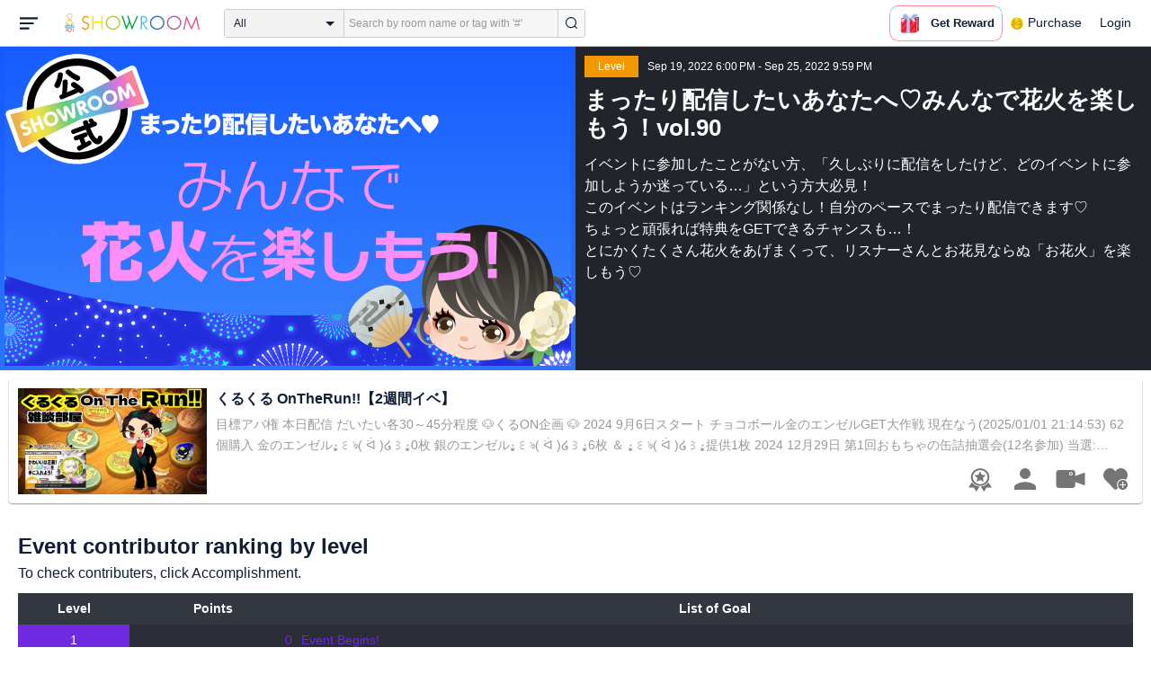

--- FILE ---
content_type: text/html; charset=UTF-8
request_url: https://www.showroom-live.com/event/contribution/mattari_fireworks90?room_id=169081
body_size: 42235
content:
<!DOCTYPE HTML>
<html lang="en">
<head prefix="og: http://ogp.me/ns# fb: http://www.facebook.com/2008/fbml">
<meta charset="UTF-8">
<meta http-equiv="Content-Style-Type" content="text/css">
<meta http-equiv="Content-Script-Type" content="text/javascript">
<meta http-equiv="X-UA-Compatible" content="requiresActiveX=true">
<meta name="viewport" content="width=device-width, height=device-height, initial-scale=1, maximum-scale=1, user-scalable=no, viewport-fit=cover">

<meta name="apple-itunes-app" content="app-id=734256893">

<meta name="facebook-domain-verification" content="j30bc28ol8u57r4rtpto6yjsx3kh78" />
<link rel="apple-touch-icon" href="/assets/img/v3/apple-touch-icon.png">
<meta name="google-play-app" content="app-id=jp.dena.showroom">
<link rel="stylesheet" href="https://static.showroom-live.com/assets/css/v3/style.css?t=1761710620">
<link rel="stylesheet" href="https://static.showroom-live.com/assets/css/v3/event/admin.css?t=1667879545">


<meta name="format-detection" content="telephone=no">
<meta name="apple-mobile-web-app-capable" content="yes">
<meta name="apple-mobile-web-app-status-bar-style" content="black-translucent">


  <meta name="twitter:card" content="summary">
  
<meta name="twitter:site" content="@SHOWROOM_jp">
<meta name="keywords" content="showroom, SHOWROOM, idol">


    <title>SHOWROOM</title>
    <meta name="description" content="SHOWROOM provides live performance broadcasts by idols and celebrities in virtual stadiums.">
    <meta property="og:title" content="SHOWROOM">
    <meta property="og:description" content="SHOWROOM provides live performance broadcasts by idols and celebrities in virtual stadiums.">
    <meta property="og:url" content="https://www.showroom-live.com">
    <meta property="og:image" content="https://static.showroom-live.com/assets/img/icon/1024.png?t=1667879554">
    <meta property="og:type" content="website">



<!-- Google Tag Manager -->
<script>
  window.dataLayer = window.dataLayer || [];
  dataLayer.push({
    'user_id': 0
  });
  (function(w,d,s,l,i){w[l]=w[l]||[];w[l].push({'gtm.start':
            new Date().getTime(),event:'gtm.js'});var f=d.getElementsByTagName(s)[0],
        j=d.createElement(s),dl=l!='dataLayer'?'&l='+l:'';j.async=true;j.src=
        'https://www.googletagmanager.com/gtm.js?id='+i+dl;f.parentNode.insertBefore(j,f);
})(window,document,'script','dataLayer','GTM-PKVVDXN');</script>
<!-- End Google Tag Manager -->

<style>
html {-ms-touch-action: manipulation;}
.old-section a{
color:#4b74ff;
}
.old-section button{
border: solid 0px;
background-color:#4b74ff;
color:white;
}
.old-section .error {
color:red;
}
.old-section .alert {
color:red;
}
</style>


<!--[if lt IE 9]>
<script src="/assets/vendor/js/html5shiv.min.js"></script>
<![endif]-->

<!-- scripts -->

  <script type="text/javascript" src="https://static.showroom-live.com/assets/dist/lib/lib.js?t=1667879546"></script>
  <script type="text/javascript" src="/assets/dist/layouts.bundle.js?date=20250618″"></script>
  <script type="text/javascript">
    
    var SrGlobal = {};
    SrGlobal.is_login=0;
    SrGlobal.isNativeApp = 0;
    SrGlobal.isMobile    = 0;
    SrGlobal.isAndroid     = 0
    SrGlobal.csrfToken = 'RZG90YLBUZQhPUuNnZo_emYaqWI7mNyrGoGCa6QE';
    SrGlobal.locale = "en";
    SrGlobal.systemErrorMsg='System error';
    SrGlobal.loginNeedMsg = 'To use this, you must login.';
    SrGlobal.signUpNeedMsg = 'To use this, you must be signed in.';
    SrGlobal.isTabCookieOK = 1;
    
    var isIE = navigator.userAgent.match(/msie/i);
  </script>
  <script type="application/ld+json">
  {
      "@context": "http://schema.org",
      "@type": "WebSite",
      "url": "https://www.showroom-live.com",
      "potentialAction": {
          "@type": "SearchAction",
          "target": "https://www.showroom-live.com/room/search?genre_id=0&keyword={search_term}",
          "query-input": "required name=search_term"
      }
  }
  </script>

<!-- Facebook Pixel Code -->
<script>
  !function(f,b,e,v,n,t,s)
  {if(f.fbq)return;n=f.fbq=function(){n.callMethod?
  n.callMethod.apply(n,arguments):n.queue.push(arguments)};
  if(!f._fbq)f._fbq=n;n.push=n;n.loaded=!0;n.version='2.0';
  n.queue=[];t=b.createElement(e);t.async=!0;
  t.src=v;s=b.getElementsByTagName(e)[0];
  s.parentNode.insertBefore(t,s)}(window, document,'script',
  'https://connect.facebook.net/en_US/fbevents.js');
  fbq('init', '2465181877062193');
  fbq('track', 'PageView');
</script>
<noscript><img height="1" width="1" style="display:none"
  src="https://www.facebook.com/tr?id=2465181877062193&ev=PageView&noscript=1"
/></noscript>
<!-- End Facebook Pixel Code -->
<!-- Adobe Fonts -->
<script>
  (function(d) {
    var config = {
      kitId: 'yqy5ran',
      scriptTimeout: 3000,
      async: true
    },
    h=d.documentElement,t=setTimeout(function(){h.className=h.className.replace(/\bwf-loading\b/g,"")+" wf-inactive";},config.scriptTimeout),tk=d.createElement("script"),f=false,s=d.getElementsByTagName("script")[0],a;h.className+=" wf-loading";tk.src='https://use.typekit.net/'+config.kitId+'.js';tk.async=true;tk.onload=tk.onreadystatechange=function(){a=this.readyState;if(f||a&&a!="complete"&&a!="loaded")return;f=true;clearTimeout(t);try{Typekit.load(config)}catch(e){}};s.parentNode.insertBefore(tk,s)
  })(document);
</script>
<!-- End Adobe Fonts Code -->
<script src="https://unpkg.com/@dotlottie/player-component@latest/dist/dotlottie-player.mjs" type="module"></script>
</head>
<body>
  
  <!-- Google Tag Manager (noscript) -->
  <noscript><iframe src="https://www.googletagmanager.com/ns.html?id=GTM-PKVVDXN" height="0" width="0" style="display:none;visibility:hidden"></iframe></noscript>
  <!-- End Google Tag Manager (noscript) -->
  

  
    <div id="js-wrapper" class="l-wrapper pc-browser clearfix">

    
    <div class="pc-header">
      <div id="hamburger" class="pc-header-menu header-hamburger is-open" data-type="3">
        <div class="header-hamburger-open">
          <svg class="svg-icon-hamburger" width="20" height="14" viewBox="0 0 36 24" xmlns="http://www.w3.org/2000/svg">
<path fill-rule="evenodd" clip-rule="evenodd" d="M0 0V4H36V0H0ZM0 10V14H28V10H0ZM0 24V20H19V24H0Z" />
</svg>

          
        </div>
        <div class="header-hamburger-close">
          <svg class="svg-close" width="20" height="20" viewBox="0 0 20 20" xmlns="http://www.w3.org/2000/svg">
<path clip-rule="evenodd" d="M0 18L1.57484 19.5789L19.527 1.58097L17.9522 0.00212362L0 18Z" />
<path clip-rule="evenodd" d="M2.04687 3.6457e-07L0.472031 1.57885L18.4242 19.5767L19.9991 17.9979L2.04687 3.6457e-07Z" />
</svg>
        </div>
      </div>

      <a class="pc-header-logo" href="/">
        <img
          src="/assets/svg/logo.svg"
          alt="SHOWROOM"
        >
      </a>

      <form id="js-head-search-form" action="/room/search" class="pc-header-search">
        <div id="js-head-search-select-box" class="head-search-select-box">
          
          <span class="js-head-search-select-label">All</span>
          <input
            id="js-head-search-select-genre"
            class="js-head-search-select-label"
            type="hidden"
            name="genre_id"
            value="0"
          >
          


        <ul id="js-head-search-select-list" class="head-select-list head-search-select-list">
          
          <li class="head-list-selected js-head-search-select-label">All</li>
          
          <li data-value="0" class="selected">All</li>
          
          <li data-value="112">music</li>
          
          <li data-value="102">idol</li>
          
          <li data-value="103">talent</li>
          
          <li data-value="104">voice actor</li>
          
          <li data-value="105">comedian</li>
          
          <li data-value="107">virtual</li>
          
          <li data-value="108">model</li>
          
          <li data-value="109">actor</li>
          
          <li data-value="110">announcer</li>
          
          <li data-value="113">creator</li>
          
          <li data-value="200">streamer</li>
          
        </ul>

        </div>
        <div class="head-search-input-area" id="headSearchArea">
          <input
            id="js-search-input"
            class="head-search-input"
            type="text"
            name="keyword"
            value=""
            placeholder="Search by room name or tag with '#'"
            autocomplete="off"
          >
          <div id="js-search-delete" class="head-search-delete">
            <svg class="svg-close" width="20" height="20" viewBox="0 0 20 20" xmlns="http://www.w3.org/2000/svg">
<path clip-rule="evenodd" d="M0 18L1.57484 19.5789L19.527 1.58097L17.9522 0.00212362L0 18Z" />
<path clip-rule="evenodd" d="M2.04687 3.6457e-07L0.472031 1.57885L18.4242 19.5767L19.9991 17.9979L2.04687 3.6457e-07Z" />
</svg>
          </div>
          <ul id="js-search-autocomplete" class="head-search-autocomplete hidden"></ul>
        </div>
        <button
          class="head-search-submit"
          type="submit"
        >
          <svg class="svg-icon-search" width="13" height="14" viewBox="0 0 13 14" xmlns="http://www.w3.org/2000/svg">
<path d="M5.99444 12.1944C2.70833 12.1944 0 9.44789 0 6.07887C0 2.70986 2.70833 0 5.99444 0C9.28056 0 11.9889 2.74648 11.9889 6.07887C11.9889 9.41127 9.31667 12.1944 5.99444 12.1944ZM5.99444 1.09859C3.28611 1.09859 1.08333 3.33239 1.08333 6.07887C1.08333 8.82535 3.28611 11.0592 5.99444 11.0592C8.70278 11.0592 10.9056 8.82535 10.9056 6.07887C10.9056 3.33239 8.73889 1.09859 5.99444 1.09859Z" />
<path d="M12.4573 13.0001C12.3129 13.0001 12.2045 12.9635 12.0962 12.8536L9.64065 10.51C9.42398 10.2903 9.42398 9.96069 9.60454 9.74097C9.82121 9.52125 10.1462 9.52125 10.3629 9.70435L12.8184 12.048C13.0351 12.2677 13.0351 12.5973 12.8545 12.817C12.7462 12.9269 12.6018 13.0001 12.4573 13.0001Z" />
</svg>

        </button>
      </form>
      <div id="js-lottie-icon">
        <header-icon-lottie is-login="0"></header-icon-lottie>
      </div>
      
        <a href="/payment/payment_start" class="pc-header-menu">
          <span class="text is-showgold">Purchase</span>
        </a>
      

    
      <button onclick="showLoginDialog();" class="pc-header-menu"
      >
        Login
      </button>
      


    </div>
    

        <div id="hamburgerMenu" class="pc-header-menus  hidden" data-type="3">
      <ul>
        
        <li>
          <a
            href="/"
            class="side-link"
            title="Home"
          >
            <i class="st-icon">
              <svg class="side-svg" width="20px" height="18px" viewBox="0 0 20 18" xmlns="http://www.w3.org/2000/svg" >
                <g id="icon-home" fill-rule="nonzero">
                  <path d="M20,9.442623 C20,9.9315738 19.5803125,10.3278689 19.0625,10.3278689 C18.815625,10.3278689 18.5925,10.2358033 18.425,10.0885574 L18.4228125,10.090623 L10.02375,2.1597049 L10.0240625,2.1594098 L10,2.1378689 L1.59625,10.0732131 L1.595625,10.072918 C1.4265625,10.2304918 1.1940625,10.3278689 0.9375,10.3278689 C0.4196875,10.3278689 0,9.9315738 0,9.442623 C0,9.1918033 0.110625,8.9657705 0.288125,8.8046557 L9.324375,0.2720656 C9.495,0.104459 9.734375,0 10,0 L10.0003125,0 C10.016875,0 10.0334375,0.0005902 10.0496875,0.0011803 C10.0525,0.0014754 10.055,0.0017705 10.0575,0.0017705 C10.0715625,0.0026557 10.085625,0.003541 10.0996875,0.0050164 C10.100625,0.0050164 10.1015625,0.0053115 10.1025,0.0053115 C10.331875,0.028918 10.53625,0.1307213 10.685625,0.2818033 L10.68625,0.2812131 L14.375,3.7643607 L14.375,2.9508197 C14.375,2.4618689 14.7946875,2.0655738 15.3125,2.0655738 C15.8303125,2.0655738 16.25,2.4618689 16.25,2.9508197 L16.25,5.5348525 L19.74875,8.8385902 L19.7465625,8.8406557 C19.9025,8.9988197 20,9.2095082 20,9.442623 L20,9.442623 Z M18.125,10.9180328 L18.125,17.1147541 C18.125,17.6037049 17.7053125,18 17.1875,18 L15.3125,18 L15.3125,10.9180328 L11.5625,10.9180328 L11.5625,18 L2.8125,18 C2.2946875,18 1.875,17.6037049 1.875,17.1147541 L1.875,10.9180328 L10,3.2459016 L18.125,10.9180328 L18.125,10.9180328 Z M4.6875,14.4590164 L8.4375,14.4590164 L8.4375,10.9180328 L4.6875,10.9180328 L4.6875,14.4590164 Z" id="Imported-Layers"></path>
                </g>
              </svg>
            </i>
            <span class="text">Home</span>
          </a>
        </li>
        

        
        <li>
          <a
            href="/onlive"
            class=" side-link"
            title="Live"
          >
            <i class="st-icon">
              <svg class="side-svg" width="20px" height="20px" viewBox="0 0 20 20" xmlns="http://www.w3.org/2000/svg" >
                <g id="icon-onlive" fill-rule="nonzero">
                  <path d="M5.20000003,11.6022902 L12.4,2.40047381 L10.8,8.40165843 L14.8000001,8.40165843 L7.60000004,17.6034748 L9.20000001,11.6022902 L5.20000003,11.6022902 M10,0 C4.47700005,0 0,4.47788394 0,10.0019744 C0,15.5260648 4.47700005,20.0039487 10,20.0039487 C15.523,20.0039487 20,15.5260648 20,10.0019744 C20,4.47788394 15.523,0 10,0" id="side_nav_onlive"></path>
                  </g>
                </svg>
              </i>
            <span class="text">Live</span>
            <span id="js-side-badge-live" class="pc-header-menus-badge"></span>
          </a>
        </li>
        <li>
          
          <a
            onclick="showLoginDialog();"
            class="side-link"
            title="Follow"
          >
          
            <i class="st-icon">
              <svg class="side-svg" width="18px" height="16px" viewBox="0 0 18 16" version="1.1" xmlns="http://www.w3.org/2000/svg" >
                <g id="icon-heart" fill-rule="nonzero">
                  <path d="M0.00223778,4.99179062 C-0.041862574,6.53263682 0.56834228,7.78644013 1.61280059,8.85286185 C3.78001783,11.065618 5.94633506,13.279752 8.11490231,15.4915896 C8.44700495,15.8305299 8.72330715,16 9.0000594,16 C9.2763616,16 9.5526638,15.8305299 9.8856664,15.4911304 C11.086276,14.2685573 12.2846355,13.0436879 13.482545,11.8188186 C14.5121532,10.7666342 15.5588615,9.73190197 16.5641695,8.65629488 C17.7773792,7.35748325 18.252583,5.81939266 17.8714299,4.03651191 C17.3606759,1.64739659 15.2191088,0.00321495301 12.978541,0.00321495301 C12.4583369,0.00321495301 11.9327327,0.0918537952 11.4210786,0.280153926 C10.3775203,0.664561755 9.6093642,1.39204324 9.0014094,2.3817671 C8.91455867,2.25179408 8.85560821,2.1608589 8.79350771,2.07222005 C8.21705313,1.24875143 7.49209736,0.617257088 6.54888986,0.271887091 C6.04218582,0.0863425719 5.52513171,7.27169102e-08 5.01572766,7.27169102e-08 C2.46150734,-0.000459195896 0.08278842,2.17463695 0.00223778,4.99179062 Z" id="side_nav_follow"></path>
                </g>
              </svg>
            </i>
            <span class="text">Follow</span>
          </a>
        </li>
        <li>
          <a
            href="/event_search"
            class=" side-link"
            title="Event"
          >
            <i class="st-icon">
              <svg class="side-svg" width="20px" height="20px" viewBox="0 0 20 20" version="1.1" xmlns="http://www.w3.org/2000/svg" >
                <g id="icon-event" fill-rule="nonzero">
                  <path d="M10,18 C5.5815385,18 2,14.418462 2,10 C2,5.581538 5.5815385,2 10,2 C14.4184615,2 18,5.581538 18,10 C18,14.418462 14.4184615,18 10,18 L10,18 Z M0,10 C0,15.523 4.477,20 10,20 C15.523,20 20,15.523 20,10 C20,4.477 15.523,0 10,0 C4.477,0 0,4.477 0,10 Z M9,4.305921 L9,10 C9,10.522948 9.4765474,11 10,11 L14,11 C14.586853,11 15,10.513584 15,10 C15,9.466679 14.5618162,9 14,9 L11,9 L11,4.305921 C11,3.755981 10.5930176,3.358553 10,3.358553 C9.4239158,3.358553 9,3.782468 9,4.305921 Z" id="Imported-Layers"></path>
                </g>
              </svg>
            </i>
            <span class="text">Event</span>
          </a>
        </li>
        <li>
          <a
            href="/ranking"
            class=" side-link"
            title="Ranking"
          >
            <i class="st-icon">
              <svg class="side-svg" width="20px" height="20px" viewBox="0 0 20 20" version="1.1" xmlns="http://www.w3.org/2000/svg" >
                <g id="icon-badge" fill-rule="nonzero">
                  <path d="M10,0.057256 C5.6396382,0.057256 2.1052632,3.416044 2.1052632,7.558736 C2.1052632,11.701429 5.6396382,15.060217 10,15.060217 C14.3603618,15.060217 17.8947368,11.701429 17.8947368,7.558736 C17.8947368,3.416044 14.3603618,0.057256 10,0.057256 L10,0.057256 Z M10,13.559921 C6.5117409,13.559921 3.6842105,10.873237 3.6842105,7.558736 C3.6842105,4.244236 6.5117409,1.557552 10,1.557552 C13.4882591,1.557552 16.3157895,4.244236 16.3157895,7.558736 C16.3157895,10.873237 13.4882591,13.559921 10,13.559921 L10,13.559921 Z M6.6738201,20.061204 L4.5410491,16.403164 L0,16.54808 L2.8422498,12.059625 C4.2780651,14.076597 6.6921231,15.454181 9.4736842,15.640377 L6.6738201,20.061204 Z M15.4589509,16.403164 L13.3261799,20.061204 L10.5263158,15.640377 C13.3078769,15.454181 15.7219349,14.076597 17.1577502,12.059625 L20,16.54808 L15.4589509,16.403164 Z M11.4646316,5.522034 L10.0075789,2.557749 L8.5372632,5.515283 L5.2631579,5.982475 L7.6258947,8.292781 L7.0588947,11.546023 L9.9900526,10.016172 L12.9145789,11.559526 L12.3632105,8.304034 L14.7368421,6.00453 L11.4646316,5.522034 Z" id="Imported-Layers"></path>
                </g>
              </svg>
            </i>
            <span class="text">Ranking</span>
          </a>
        </li>
        
        
          <li>
            
            <a
              onclick="showLoginDialog();"
              title="Sign up to broadcast"
            >
            
              <i class="st-icon">
                <svg class="side-svg" width="20px" height="12px" viewBox="0 0 14 8" version="1.1" xmlns="http://www.w3.org/2000/svg">
                    <g id="Page-1" stroke="none" stroke-width="1" fill-rule="evenodd" sketch:type="MSPage">
                      <g id="side-nav-account" sketch:type="MSLayerGroup" transform="translate(-133.000000, -14.000000)">
                        <g id="side-nav-配信メニュー" transform="translate(120.000000, 8.000000)" sketch:type="MSShapeGroup">
                          <g id="配信する" transform="translate(8.000000, -2.000000)">
                            <path d="M12.1857143,9.27142857 C11.964381,9.27142857 11.7857143,9.45053968 11.7857143,9.67142857 C11.7857143,9.89231746 11.964381,10.0714286 12.1857143,10.0714286 C12.4066032,10.0714286 12.5857143,9.89231746 12.5857143,9.67142857 C12.5857143,9.45053968 12.4066032,9.27142857 12.1857143,9.27142857 M12.1857143,10.4714286 C11.7436402,10.4714286 11.3857143,10.1132063 11.3857143,9.67142857 C11.3857143,9.2293545 11.7436402,8.87142857 12.1857143,8.87142857 C12.6274921,8.87142857 12.9857143,9.2293545 12.9857143,9.67142857 C12.9857143,10.1132063 12.6274921,10.4714286 12.1857143,10.4714286 M12.8533333,8 L6.88,8 C6.17315556,8 5.6,8.53733333 5.6,9.2 L5.6,14.8 C5.6,15.4626667 6.17315556,16 6.88,16 L12.8533333,16 C13.5601778,16 14.1333333,15.4626667 14.1333333,14.8 L14.1333333,13.3526667 L18.1098667,14.7866667 L18.1105778,14.7855556 C18.1342815,14.7942222 18.1596444,14.8 18.1866667,14.8 C18.3044741,14.8 18.4,14.7106667 18.4,14.6 L18.4,9.4 C18.4,9.28955556 18.3044741,9.2 18.1866667,9.2 C18.1596444,9.2 18.1342815,9.20577778 18.1105778,9.21444444 L18.1098667,9.21333333 L14.1333333,10.6473333 L14.1333333,9.2 C14.1333333,8.53733333 13.5601778,8 12.8533333,8" id="Imported-Layers">
                          </path>
                        </g>
                      </g>
                    </g>
                  </g>
                </svg>
              </i>
              <span class="text">Sign up to broadcast</span>
            </a>
          </li>
        
        
        
        
        <li>
          <a href="/payment/payment_start"
            title="Purchase">
            <i class="st-icon">
              <svg class="side-svg" width="18" height="18" viewBox="0 0 83 75" fill="none" xmlns="http://www.w3.org/2000/svg">
              <path fill-rule="evenodd" clip-rule="evenodd" d="M20.3243 66.6667C18.0785 66.6667 16.2598 64.8 16.2598 62.5C16.2598 60.1979 18.0785 58.3333 20.3243 58.3333C22.5702 58.3333 24.3889 60.1979 24.3889 62.5C24.3889 64.8 22.5702 66.6667 20.3243 66.6667ZM20.3246 50C13.5892 50 8.13086 55.5958 8.13086 62.5C8.13086 69.4042 13.5892 75 20.3246 75C27.06 75 32.5204 69.4042 32.5204 62.5C32.5204 55.5958 27.06 50 20.3246 50Z" />
              <path fill-rule="evenodd" clip-rule="evenodd" d="M69.106 66.6667C66.8601 66.6667 65.0414 64.8 65.0414 62.5C65.0414 60.1979 66.8601 58.3333 69.106 58.3333C71.3497 58.3333 73.1706 60.1979 73.1706 62.5C73.1706 64.8 71.3497 66.6667 69.106 66.6667ZM69.106 50C62.3706 50 56.9102 55.5958 56.9102 62.5C56.9102 69.4042 62.3706 75 69.106 75C75.8393 75 81.2997 69.4042 81.2997 62.5C81.2997 55.5958 75.8393 50 69.106 50Z" />
              <path fill-rule="evenodd" clip-rule="evenodd" d="M24.3893 41.6667L22.358 33.3333H32.5205V41.6667H24.3893ZM40.6506 33.3333H48.7797V41.6667H40.6506V33.3333ZM56.9103 41.6667V33.3333H67.0728L65.0416 41.6667H56.9103ZM20.3247 25L18.2914 16.6667H32.5205V25H20.3247ZM40.6506 16.6667H48.7797V25H40.6506V16.6667ZM56.9103 25V16.6667H71.1374L69.1062 25H56.9103ZM16.2604 0H0V8.33333H6.09792L18.2917 50H73.1708L83.3333 8.33333H16.2604V0Z" />
              </svg>
            </i>
            <span class="text">Purchase</span>
          </a>
        </li>
        
        <li>
          <a href="/lottery/list"
            title="Lottery list">
            <i class="st-icon">
              <svg
                class="side-svg"
                width="18"
                height="18"
                xmlns="http://www.w3.org/2000/svg"
                viewBox="0 0 20 20"
              >
                <g>
                  <path fill-rule="evenodd" d="M13.66,7.74c-.15-.79-.84-1.37-1.65-1.37s-1.5.57-1.65,1.37l-1.56,8.28h6.42l-1.56-8.28ZM12.01,9.18c-.64,0-1.16-.52-1.16-1.16s.52-1.16,1.16-1.16,1.16.52,1.16,1.16-.52,1.16-1.16,1.16Z"/>
                  <path d="M15.32.03h-6.62l-4.68,4.68v6.62l3.64,3.64,1.41-7.48c.27-1.42,1.5-2.44,2.95-2.44s2.68,1.03,2.95,2.44l1.41,7.48,3.64-3.64v-6.62L15.32.03Z"/>
                </g>
                <circle cx="2.63" cy="17.34" r="2.6"/>
                <rect x="6.47" y="18.45" width="11.09" height="1.53" rx=".71" ry=".71"/>
              </svg>
            </i>
            <span class="text">Lottery list</span>
          </a>
        </li>
        <li>
          <a
            href="/avatar_shop"
            class=" side-link"
            title="Avatar Shop"
          >
            <i class="st-icon">
              <svg class="side-svg" viewBox="0 0 34 34" xmlns="http://www.w3.org/2000/svg" style="width:18px; height:18px;">
                <circle cx="17" cy="17" r="17" />
                <ellipse class="side-svg-dis" cx="11.5" cy="14" rx="1.5" ry="4"/>
                <ellipse class="side-svg-dis" cx="22.5" cy="14" rx="1.5" ry="4"/>
                <path class="side-svg-dis" d="M17,27.3c-3.4,0-6.6-1.6-8.9-4.4c-0.4-0.4-0.3-1.1,0.1-1.4c0.4-0.3,1.1-0.3,1.4,0.1c1.9,2.4,4.5,3.6,7.3,3.6
                s5.4-1.3,7.3-3.6c0.3-0.4,1-0.5,1.4-0.1c0.4,0.3,0.5,1,0.1,1.4C23.6,25.7,20.4,27.3,17,27.3z"/>
              </svg>
            </i>
            <span class="text">Avatar Shop</span>
          </a>
        </li>
        
        <li>
          <button
            class="side-link"
            type="button"
            onclick="showSignupDialog();"
            title="Sign Up"
          >
            <span class="text">Sign Up</span>
          </button>
        </li>
        <li>
          <button
            class="side-link"
            type="button"
            onclick="showLoginDialog();"
            title="Login"
          >
            <span class="text">Login</span>
          </button>
        </li>
        
        
    </div>


    <div class="l-main " id="sr-content-main">
      
      <div class="warning-unsupported-browser" style="width:100%; margin: 0;display: none;">
        <div class="warning_content" style="background-color:#F3CB50; margin:0 auto;">
          <ul style="margin:0; padding: 20px 40px; text-align: center;">
            <li style="list-style-type:none; display:inline-block;">
              <img
                src="/assets/svg/warning_icon.svg"
                style="width:100px; height: auto; vertical-align: middle; opacity: 0.5;"
                alt="warning"
              >
            </li>
            <li style="list-style-type:none; display:inline-block; vertical-align: middle;">
              <p style="padding: 0 20px; font-weight: bold; color: #414141; text-align: left;">
              お使いのブラウザは、SHOWROOMのサポート対象外となります。<br>
              SHOWROOMの機能を正しくご利用いただくために、下記の環境にてご利用ください。<br>
                  Google Chrome（推奨）<span><a href="https://www.google.co.jp/chrome/" target="_blank"><img src="/assets/svg/window_icon.svg" style="width: 24px; height: auto; vertical-align:bottom;"></a></span>・Microsoft Edge<span><a href="https://www.microsoft.com/windows/microsoft-edge" target="_blank"><img src="/assets/svg/window_icon.svg" style="width: 24px; height: auto; vertical-align:bottom;"></a></span>（Windows）・Safari<span><a href="https://www.apple.com/safari/" target="_blank"><img src="/assets/svg/window_icon.svg" style="width: 24px; height: auto; vertical-align:bottom;"></a></span>（Mac）<br>
              </p>
            </li>
          </ul>
        </div>
      </div>
      
      
<section class="l-inner">
    <div class="bg-common-gray-2">
        
        <ul class="list-type-04 bg-common-gray-1">
            <li>
                <div class="list-inner">
                    <div>
                        <img src="https://static.showroom-live.com/assets/img/v3/img_lazyload.png?t=1667879559" data-src="https://static.showroom-live.com/image/room/cover/334ffbbc9ca74910a14785c1ef7c6fdf47e979af5bc98e6b59b7d8211e5bc2ae_l.png?v=1664161240" width="640" height="360" alt="まったり配信したいあなたへ♡みんなで花火を楽しもう！vol.90" class="img-main">
                    </div>
                </div>
                <div class="show-sp">
                  <ul class="live-info-block clearfix">
                      
                      
                      <li class="head bg-orange">Level</li>
                      
                      
                      <li class="info">Sep 19, 2022 6:00 PM - Sep 25, 2022 9:59 PM</li>
                      
                  </ul>
                </div>
            </li>
            
            <li class="detail hidden-sp">
                <ul class="live-info-block clearfix">
                    
                    
                    <li class="head bg-orange">Level</li>
                    
                    
                    <li class="info">Sep 19, 2022 6:00 PM - Sep 25, 2022 9:59 PM</li>
                    
                </ul>
                <h2 class="tx-title">まったり配信したいあなたへ♡みんなで花火を楽しもう！vol.90</h2>
                <p class="tx-info">イベントに参加したことがない方、「久しぶりに配信をしたけど、どのイベントに参加しようか迷っている…」という方大必見！<br>
このイベントはランキング関係なし！自分のペースでまったり配信できます♡<br>
ちょっと頑張れば特典をGETできるチャンスも…！<br>
とにかくたくさん花火をあげまくって、リスナーさんとお花見ならぬ「お花火」を楽しもう♡</p>
                
            </li>
            
        </ul>
    </div>
    



<div class="contentlist-link">
  
  
  <div class="listcardinfo">
    <div class="listcardinfo-image">
      <div class="listcardinfo-label">
        
        
        
        
      </div>
      <a href="/r/22e6b1376596" data-room-id="169081" class="room-url">
        <img src="https://static.showroom-live.com/assets/img/v3/img_lazyload.png?t=1667879559" data-src="https://static.showroom-live.com/image/room/cover/429e5aef60c6d6abc05b2b5e4deac3e7dadd80f8eca2394d89684b74968d355c_s.jpeg?v=1768600972" class="img-main" width="210" height="118" alt="くるくる OnTheRun!!【2週間イベ】">
      </a>
    </div>
    <div class="listcardinfo-info">
      <h4 class="listcardinfo-main-text tx-ellipsis ">くるくる OnTheRun!!【2週間イベ】</h4>
      
      <p class="listcardinfo-sub-text tx-ellipsis ">
        
          目標アバ権

本日配信





だいたい各30～45分程度


🐶くるON企画 🐶
2024 9月6日スタート
チョコボール金のエンゼルGET大作戦
現在なう(2025/01/01 21:14:53)
62個購入
金のエンゼル·̩͙꒰ঌ( ᐛ )໒꒱·̩͙0枚
銀のエンゼル·̩͙꒰ঌ( ᐛ )໒꒱·̩͙6枚    ＆  ·̩͙꒰ঌ( ᐛ )໒꒱·̩͙提供1枚

2024 12月29日
第1回おもちゃの缶詰抽選会(12名参加)
当選:ほしまるさん





88Activity(2023.12月号)
1minute Voice 「おやすみ」に掲載中。
https://booth.pm/ja/items/5321722
から無料ダウンロード可能。
1minuteVoice のくるくるの紹介欄
QRコードを読み取る⇒動画に飛べます。
ぜひご視聴くださいませ。



💮オリジナルアバター184個配布中
💮毎週アバ権獲得挑戦(トータル94週達成)
      95週目は達成できず。
💮2022年1週間でアバ権達成を1年間続けるチャレンジ
     達成。
      皆様ありがとうございました。





※配信時間は都合により変更・中止になる事が
ございます。
ご了承ください。

2022年アバ権チャレンジ52個(プラス3)達成
※2021年11月より毎週チャレンジ開始
2022年は毎週連続アバ権ゲットにチャレンジしました。



┈┈┈┈┈┈┈ ❁ 🐶❁ ┈┈┈┈┈┈┈
2023 8月
みんなで暑さを吹き飛ばそう！
真夏の音フェス in SHOWROOM  ブロック23⇒ 2位
2023 7月
ピザ・カリフォルニア長府店オリジナル番組
メインパーソナリティ争奪戦vol.4t⇒2位
2023 6月
ピザ・カリフォルニア長府店オリジナル番組
メインパーソナリティ争奪戦！！vol.3→3位

・2022年SRハロウィン準ライバー(B4:ブロック6)
・2021年SHOWROOM×JA邑楽館林 野菜イベント！
JA邑楽館林産のフレッシュ野菜をGETしよう！
特別審査員賞受賞


✼••┈┈┈┈••✼••┈┈┈┈••✼✼••┈┈┈┈••✼••┈┈┈┈••✼
声優アニメ枠

美乃えりさんを応援しています。
【美乃えりさん（よっさん）】　

声優・アニメ枠

声優・アニメ枠で活躍している配信者さん。
本当に心優しくリスナー思いの
素敵な美人配信者さん。
笑顔、声、コメントの返し…あなたもハマる要素がかならずあります。

ルームのみんなも個性的で楽しい方ばかり！

【おっさんじゃないよ。よっさんだよ。】
https://www.showroom-live.com/room/profile?room_id=40437




        
      </p>
      
    </div>
    
    <div class="listcardinfo-menu">
      <ul>
        
        <li>
          <a href="/event/contribution/mattari_fireworks90?room_id=169081" title="Event Contributor Ranking" class="room-ranking-link"><span class="svg icon-badge-gray"></span></a>
        </li>
        
        <li>
          <a href="/room/profile?room_id=169081" title="Profile" class="profile-link"><span class="svg icon-user-gray"></span></a>
        </li>
        <li>
          
          <a href="/r/22e6b1376596" data-room-id="169081" title="Show" class="room-url"><span class="svg icon-camera-gray"></span></a>
          
        </li>
        
        <li>
          <a href="javascript:void(0);" data-room-id="169081" class="js-fan_ctl_target-169081 js-follow-btn" title="Follow"><span class="svg icon-follow-gray "></span></a>

        </li>
      </ul>
    </div>
    
  </div>
</div>


    
    
    
    <section class="p-b4">
        <h3 class="content-heading">Event contributor ranking by level</h3>
        <p class="fs-b4">To check contributers, click Accomplishment.</p>
        <table class="table-type-01 fs-b3 w-full mt-b2 mh-auto">
        <colgroup class="colgroup-level"></colgroup>
        <colgroup class="colgroup-point"></colgroup>
        <colgroup class="colgroup-challenge"></colgroup>
        <tr>
            <th>Level</th>
            <th>Points</th>
            <th>List of Goal</th>
        </tr>
        <tr>
            <td class="ta-c bg-violet">1</td>
            <td class="fcol-violet ta-r">0</td>
            <td class="fcol-violet">Event Begins!</td>
        </tr>
        
        <tr class="fcol-blue">
            <td class="ta-c fcol-white bg-blue">2</td>
            <td class="ta-r">100</td>
            <td>
                <div class="js-support-user-title cur-p us-n po-rt" data-support-id="20719307">
                    レベル2達成！花火をあげまくろう〜！！！
                    
                    <div style="display:none" class="js-support-user-list event-support-user-list-modal">
                        <h3>Contributing Users</h3>
                        <div class="event-support-user-list-modal-inner">
                            <ul>
                                
                                <li><span>1</span> <span>スピーディーワンダー🌿🌿</span> <span>3606pt</span></li>
                                
                                <li><span>2</span> <span>シュッチ@Chu-Hapiすこすこ侍🍀🦕🎀</span> <span>557pt</span></li>
                                
                            </ul>
                        </div>
                    </div>
                    
                </div>
            </td>
        </tr>
        
        <tr class="fcol-blue">
            <td class="ta-c fcol-white bg-blue">3</td>
            <td class="ta-r">200</td>
            <td>
                <div class="js-support-user-title cur-p us-n po-rt" data-support-id="20719308">
                    レベル3達成！花火をあげまくろう〜！！！
                    
                </div>
            </td>
        </tr>
        
        <tr class="fcol-blue">
            <td class="ta-c fcol-white bg-blue">4</td>
            <td class="ta-r">300</td>
            <td>
                <div class="js-support-user-title cur-p us-n po-rt" data-support-id="20719309">
                    レベル4達成！花火をあげまくろう〜！！！
                    
                </div>
            </td>
        </tr>
        
        <tr class="fcol-blue">
            <td class="ta-c fcol-white bg-blue">5</td>
            <td class="ta-r">400</td>
            <td>
                <div class="js-support-user-title cur-p us-n po-rt" data-support-id="20719310">
                    レベル5達成！花火をあげまくろう〜！！！
                    
                </div>
            </td>
        </tr>
        
        <tr class="fcol-blue">
            <td class="ta-c fcol-white bg-blue">6</td>
            <td class="ta-r">500</td>
            <td>
                <div class="js-support-user-title cur-p us-n po-rt" data-support-id="20719311">
                    レベル6達成！花火をあげまくろう〜！！！
                    
                </div>
            </td>
        </tr>
        
        <tr class="fcol-blue">
            <td class="ta-c fcol-white bg-blue">7</td>
            <td class="ta-r">600</td>
            <td>
                <div class="js-support-user-title cur-p us-n po-rt" data-support-id="20719312">
                    レベル7達成！花火をあげまくろう〜！！！
                    
                </div>
            </td>
        </tr>
        
        <tr class="fcol-blue">
            <td class="ta-c fcol-white bg-blue">8</td>
            <td class="ta-r">700</td>
            <td>
                <div class="js-support-user-title cur-p us-n po-rt" data-support-id="20719313">
                    レベル8達成！花火をあげまくろう〜！！！
                    
                </div>
            </td>
        </tr>
        
        <tr class="fcol-blue">
            <td class="ta-c fcol-white bg-blue">9</td>
            <td class="ta-r">800</td>
            <td>
                <div class="js-support-user-title cur-p us-n po-rt" data-support-id="20719314">
                    レベル9達成！花火をあげまくろう〜！！！
                    
                </div>
            </td>
        </tr>
        
        <tr class="fcol-blue">
            <td class="ta-c fcol-white bg-blue">10</td>
            <td class="ta-r">900</td>
            <td>
                <div class="js-support-user-title cur-p us-n po-rt" data-support-id="20719315">
                    レベル10達成！花火をあげまくろう〜！！！
                    
                </div>
            </td>
        </tr>
        
        <tr class="fcol-blue">
            <td class="ta-c fcol-white bg-blue">11</td>
            <td class="ta-r">1000</td>
            <td>
                <div class="js-support-user-title cur-p us-n po-rt" data-support-id="20719316">
                    レベル11達成！花火をあげまくろう〜！！！
                    
                </div>
            </td>
        </tr>
        
        <tr class="fcol-blue">
            <td class="ta-c fcol-white bg-blue">12</td>
            <td class="ta-r">1200</td>
            <td>
                <div class="js-support-user-title cur-p us-n po-rt" data-support-id="20719317">
                    レベル12達成！花火をあげまくろう〜！！！
                    
                </div>
            </td>
        </tr>
        
        <tr class="fcol-blue">
            <td class="ta-c fcol-white bg-blue">13</td>
            <td class="ta-r">1400</td>
            <td>
                <div class="js-support-user-title cur-p us-n po-rt" data-support-id="20719318">
                    レベル13達成！花火をあげまくろう〜！！！
                    
                </div>
            </td>
        </tr>
        
        <tr class="fcol-blue">
            <td class="ta-c fcol-white bg-blue">14</td>
            <td class="ta-r">1600</td>
            <td>
                <div class="js-support-user-title cur-p us-n po-rt" data-support-id="20719319">
                    レベル14達成！花火をあげまくろう〜！！！
                    
                </div>
            </td>
        </tr>
        
        <tr class="fcol-blue">
            <td class="ta-c fcol-white bg-blue">15</td>
            <td class="ta-r">1800</td>
            <td>
                <div class="js-support-user-title cur-p us-n po-rt" data-support-id="20719320">
                    レベル15達成！花火をあげまくろう〜！！！
                    
                </div>
            </td>
        </tr>
        
        <tr class="fcol-blue">
            <td class="ta-c fcol-white bg-blue">16</td>
            <td class="ta-r">2000</td>
            <td>
                <div class="js-support-user-title cur-p us-n po-rt" data-support-id="20719321">
                    レベル16達成！花火をあげまくろう〜！！！
                    
                </div>
            </td>
        </tr>
        
        <tr class="fcol-blue">
            <td class="ta-c fcol-white bg-blue">17</td>
            <td class="ta-r">2200</td>
            <td>
                <div class="js-support-user-title cur-p us-n po-rt" data-support-id="20719322">
                    レベル17達成！花火をあげまくろう〜！！！
                    
                </div>
            </td>
        </tr>
        
        <tr class="fcol-blue">
            <td class="ta-c fcol-white bg-blue">18</td>
            <td class="ta-r">2400</td>
            <td>
                <div class="js-support-user-title cur-p us-n po-rt" data-support-id="20719323">
                    レベル18達成！花火をあげまくろう〜！！！
                    
                </div>
            </td>
        </tr>
        
        <tr class="fcol-blue">
            <td class="ta-c fcol-white bg-blue">19</td>
            <td class="ta-r">2600</td>
            <td>
                <div class="js-support-user-title cur-p us-n po-rt" data-support-id="20719324">
                    レベル19達成！花火をあげまくろう〜！！！
                    
                </div>
            </td>
        </tr>
        
        <tr class="fcol-blue">
            <td class="ta-c fcol-white bg-blue">20</td>
            <td class="ta-r">2800</td>
            <td>
                <div class="js-support-user-title cur-p us-n po-rt" data-support-id="20719325">
                    レベル20達成！花火をあげまくろう〜！！！
                    
                </div>
            </td>
        </tr>
        
        <tr class="fcol-blue">
            <td class="ta-c fcol-white bg-blue">21</td>
            <td class="ta-r">3000</td>
            <td>
                <div class="js-support-user-title cur-p us-n po-rt" data-support-id="20719326">
                    レベル21達成！花火をあげまくろう〜！！！
                    
                </div>
            </td>
        </tr>
        
        <tr class="fcol-blue">
            <td class="ta-c fcol-white bg-blue">22</td>
            <td class="ta-r">3500</td>
            <td>
                <div class="js-support-user-title cur-p us-n po-rt" data-support-id="20719327">
                    レベル22達成！花火をあげまくろう〜！！！
                    
                </div>
            </td>
        </tr>
        
        <tr class="fcol-blue">
            <td class="ta-c fcol-white bg-blue">23</td>
            <td class="ta-r">4000</td>
            <td>
                <div class="js-support-user-title cur-p us-n po-rt" data-support-id="20719328">
                    レベル23達成！花火をあげまくろう〜！！！
                    
                </div>
            </td>
        </tr>
        
        <tr class="fcol-blue">
            <td class="ta-c fcol-white bg-blue">24</td>
            <td class="ta-r">4500</td>
            <td>
                <div class="js-support-user-title cur-p us-n po-rt" data-support-id="20719329">
                    レベル24達成！花火をあげまくろう〜！！！
                    
                    <div style="display:none" class="js-support-user-list event-support-user-list-modal">
                        <h3>Contributing Users</h3>
                        <div class="event-support-user-list-modal-inner">
                            <ul>
                                
                                <li><span>1</span> <span>スピーディーワンダー🌿🌿</span> <span>3024pt</span></li>
                                
                                <li><span>2</span> <span>𝓣𝓞𝓶@若桜有理🫧🌸</span> <span>590pt</span></li>
                                
                                <li><span>2</span> <span>IPA</span> <span>590pt</span></li>
                                
                                <li><span>3</span> <span>ƓÅMɆ℟Ⱥℨ</span> <span>61pt</span></li>
                                
                                <li><span>4</span> <span>シュッチ@Chu-Hapiすこすこ侍🍀🦕🎀</span> <span>58pt</span></li>
                                
                            </ul>
                        </div>
                    </div>
                    
                </div>
            </td>
        </tr>
        
        <tr class="fcol-blue">
            <td class="ta-c fcol-white bg-blue">25</td>
            <td class="ta-r">5000</td>
            <td>
                <div class="js-support-user-title cur-p us-n po-rt" data-support-id="20719330">
                    レベル25達成！花火をあげまくろう〜！！！
                    
                </div>
            </td>
        </tr>
        
        <tr class="fcol-blue">
            <td class="ta-c fcol-white bg-blue">26</td>
            <td class="ta-r">5500</td>
            <td>
                <div class="js-support-user-title cur-p us-n po-rt" data-support-id="20719331">
                    レベル26達成！花火をあげまくろう〜！！！
                    
                </div>
            </td>
        </tr>
        
        <tr class="fcol-blue">
            <td class="ta-c fcol-white bg-blue">27</td>
            <td class="ta-r">6000</td>
            <td>
                <div class="js-support-user-title cur-p us-n po-rt" data-support-id="20719332">
                    レベル27達成！花火をあげまくろう〜！！！
                    
                </div>
            </td>
        </tr>
        
        <tr class="fcol-blue">
            <td class="ta-c fcol-white bg-blue">28</td>
            <td class="ta-r">6500</td>
            <td>
                <div class="js-support-user-title cur-p us-n po-rt" data-support-id="20719333">
                    レベル28達成！花火をあげまくろう〜！！！
                    
                </div>
            </td>
        </tr>
        
        <tr class="fcol-blue">
            <td class="ta-c fcol-white bg-blue">29</td>
            <td class="ta-r">7000</td>
            <td>
                <div class="js-support-user-title cur-p us-n po-rt" data-support-id="20719334">
                    レベル29達成！花火をあげまくろう〜！！！
                    
                </div>
            </td>
        </tr>
        
        <tr class="fcol-blue">
            <td class="ta-c fcol-white bg-blue">30</td>
            <td class="ta-r">7500</td>
            <td>
                <div class="js-support-user-title cur-p us-n po-rt" data-support-id="20719335">
                    レベル30達成！花火をあげまくろう〜！！！
                    
                </div>
            </td>
        </tr>
        
        <tr class="fcol-blue">
            <td class="ta-c fcol-white bg-blue">31</td>
            <td class="ta-r">8000</td>
            <td>
                <div class="js-support-user-title cur-p us-n po-rt" data-support-id="20719336">
                    レベル31達成！花火をあげまくろう〜！！！
                    
                </div>
            </td>
        </tr>
        
        <tr class="fcol-blue">
            <td class="ta-c fcol-white bg-blue">32</td>
            <td class="ta-r">8500</td>
            <td>
                <div class="js-support-user-title cur-p us-n po-rt" data-support-id="20719337">
                    レベル32達成！花火をあげまくろう〜！！！
                    
                    <div style="display:none" class="js-support-user-list event-support-user-list-modal">
                        <h3>Contributing Users</h3>
                        <div class="event-support-user-list-modal-inner">
                            <ul>
                                
                                <li><span>1</span> <span>ぅぶ🥒🐢🌼🌸🌙🗼🦖🔛🐈‍⬛🐔🏮</span> <span>633pt</span></li>
                                
                                <li><span>2</span> <span>𝓣𝓞𝓶@若桜有理🫧🌸</span> <span>75pt</span></li>
                                
                                <li><span>3</span> <span>ƓÅMɆ℟Ⱥℨ</span> <span>13pt</span></li>
                                
                                <li><span>4</span> <span>スピーディーワンダー🌿🌿</span> <span>10pt</span></li>
                                
                                <li><span>5</span> <span>IPA</span> <span>1pt</span></li>
                                
                            </ul>
                        </div>
                    </div>
                    
                </div>
            </td>
        </tr>
        
        <tr class="fcol-blue">
            <td class="ta-c fcol-white bg-blue">33</td>
            <td class="ta-r">9000</td>
            <td>
                <div class="js-support-user-title cur-p us-n po-rt" data-support-id="20719338">
                    レベル33達成！花火をあげまくろう〜！！！
                    
                </div>
            </td>
        </tr>
        
        <tr class="fcol-blue">
            <td class="ta-c fcol-white bg-blue">34</td>
            <td class="ta-r">9500</td>
            <td>
                <div class="js-support-user-title cur-p us-n po-rt" data-support-id="20719339">
                    レベル34達成！花火をあげまくろう〜！！！
                    
                    <div style="display:none" class="js-support-user-list event-support-user-list-modal">
                        <h3>Contributing Users</h3>
                        <div class="event-support-user-list-modal-inner">
                            <ul>
                                
                                <li><span>1</span> <span>たくま</span> <span>597pt</span></li>
                                
                                <li><span>2</span> <span>ぅぶ🥒🐢🌼🌸🌙🗼🦖🔛🐈‍⬛🐔🏮</span> <span>67pt</span></li>
                                
                                <li><span>3</span> <span>ƓÅMɆ℟Ⱥℨ</span> <span>49pt</span></li>
                                
                                <li><span>4</span> <span>𝓣𝓞𝓶@若桜有理🫧🌸</span> <span>30pt</span></li>
                                
                                <li><span>5</span> <span>ろべっち🎋♥️</span> <span>17pt</span></li>
                                
                            </ul>
                        </div>
                    </div>
                    
                </div>
            </td>
        </tr>
        
        <tr class="fcol-blue">
            <td class="ta-c fcol-white bg-blue">35</td>
            <td class="ta-r">10000</td>
            <td>
                <div class="js-support-user-title cur-p us-n po-rt" data-support-id="20719340">
                    レベル35達成！10000pt達成！何レベルまで達成したいか目標を立てよう！
                    
                    <div style="display:none" class="js-support-user-list event-support-user-list-modal">
                        <h3>Contributing Users</h3>
                        <div class="event-support-user-list-modal-inner">
                            <ul>
                                
                                <li><span>1</span> <span>おそばさん（キモブサ金欠界隈民）</span> <span>190pt</span></li>
                                
                                <li><span>2</span> <span>りま⛄｡*❅🔛</span> <span>96pt</span></li>
                                
                                <li><span>3</span> <span>ろべっち🎋♥️</span> <span>24pt</span></li>
                                
                                <li><span>4</span> <span>たくま</span> <span>19pt</span></li>
                                
                                <li><span>5</span> <span>𝓣𝓞𝓶@若桜有理🫧🌸</span> <span>5pt</span></li>
                                
                                <li><span>6</span> <span>ƓÅMɆ℟Ⱥℨ</span> <span>3pt</span></li>
                                
                            </ul>
                        </div>
                    </div>
                    
                </div>
            </td>
        </tr>
        
        <tr class="fcol-blue">
            <td class="ta-c fcol-white bg-blue">36</td>
            <td class="ta-r">10500</td>
            <td>
                <div class="js-support-user-title cur-p us-n po-rt" data-support-id="20719341">
                    レベル36達成！花火をあげまくろう〜！！！
                    
                    <div style="display:none" class="js-support-user-list event-support-user-list-modal">
                        <h3>Contributing Users</h3>
                        <div class="event-support-user-list-modal-inner">
                            <ul>
                                
                                <li><span>1</span> <span>スピーディーワンダー🌿🌿</span> <span>540pt</span></li>
                                
                                <li><span>2</span> <span>𝓣𝓞𝓶@若桜有理🫧🌸</span> <span>480pt</span></li>
                                
                                <li><span>3</span> <span>りま⛄｡*❅🔛</span> <span>212pt</span></li>
                                
                                <li><span>4</span> <span>おそばさん（キモブサ金欠界隈民）</span> <span>191pt</span></li>
                                
                                <li><span>5</span> <span>ƓÅMɆ℟Ⱥℨ</span> <span>48pt</span></li>
                                
                                <li><span>6</span> <span>たくま</span> <span>14pt</span></li>
                                
                                <li><span>7</span> <span>ろべっち🎋♥️</span> <span>9pt</span></li>
                                
                            </ul>
                        </div>
                    </div>
                    
                </div>
            </td>
        </tr>
        
        <tr class="fcol-blue">
            <td class="ta-c fcol-white bg-blue">37</td>
            <td class="ta-r">11000</td>
            <td>
                <div class="js-support-user-title cur-p us-n po-rt" data-support-id="20719342">
                    レベル37達成！花火をあげまくろう〜！！！
                    
                </div>
            </td>
        </tr>
        
        <tr class="fcol-blue">
            <td class="ta-c fcol-white bg-blue">38</td>
            <td class="ta-r">11500</td>
            <td>
                <div class="js-support-user-title cur-p us-n po-rt" data-support-id="20719343">
                    レベル38達成！花火をあげまくろう〜！！！
                    
                </div>
            </td>
        </tr>
        
        <tr class="fcol-blue">
            <td class="ta-c fcol-white bg-blue">39</td>
            <td class="ta-r">12000</td>
            <td>
                <div class="js-support-user-title cur-p us-n po-rt" data-support-id="20719344">
                    レベル39達成！花火をあげまくろう〜！！！
                    
                    <div style="display:none" class="js-support-user-list event-support-user-list-modal">
                        <h3>Contributing Users</h3>
                        <div class="event-support-user-list-modal-inner">
                            <ul>
                                
                                <li><span>1</span> <span>おそばさん（キモブサ金欠界隈民）</span> <span>260pt</span></li>
                                
                                <li><span>2</span> <span>りま⛄｡*❅🔛</span> <span>212pt</span></li>
                                
                                <li><span>3</span> <span>スピーディーワンダー🌿🌿</span> <span>60pt</span></li>
                                
                                <li><span>4</span> <span>deku</span> <span>9pt</span></li>
                                
                                <li><span>5</span> <span>✨*☼*ホイップ*☼*✨🐧💙</span> <span>8pt</span></li>
                                
                                <li><span>6</span> <span>ƓÅMɆ℟Ⱥℨ</span> <span>1pt</span></li>
                                
                            </ul>
                        </div>
                    </div>
                    
                </div>
            </td>
        </tr>
        
        <tr class="fcol-blue">
            <td class="ta-c fcol-white bg-blue">40</td>
            <td class="ta-r">12500</td>
            <td>
                <div class="js-support-user-title cur-p us-n po-rt" data-support-id="20719345">
                    レベル40達成！花火をあげまくろう〜！！！
                    
                    <div style="display:none" class="js-support-user-list event-support-user-list-modal">
                        <h3>Contributing Users</h3>
                        <div class="event-support-user-list-modal-inner">
                            <ul>
                                
                                <li><span>1</span> <span>IPA</span> <span>540pt</span></li>
                                
                                <li><span>2</span> <span>ぅぶ🥒🐢🌼🌸🌙🗼🦖🔛🐈‍⬛🐔🏮</span> <span>480pt</span></li>
                                
                                <li><span>3</span> <span>りま⛄｡*❅🔛</span> <span>130pt</span></li>
                                
                                <li><span>4</span> <span>𝓣𝓞𝓶@若桜有理🫧🌸</span> <span>120pt</span></li>
                                
                                <li><span>5</span> <span>✨*☼*ホイップ*☼*✨🐧💙</span> <span>25pt</span></li>
                                
                                <li><span>6</span> <span>おそばさん（キモブサ金欠界隈民）</span> <span>10pt</span></li>
                                
                                <li><span>7</span> <span>deku</span> <span>8pt</span></li>
                                
                                <li><span>8</span> <span>ƓÅMɆ℟Ⱥℨ</span> <span>2pt</span></li>
                                
                            </ul>
                        </div>
                    </div>
                    
                </div>
            </td>
        </tr>
        
        <tr class="fcol-blue">
            <td class="ta-c fcol-white bg-blue">41</td>
            <td class="ta-r">13000</td>
            <td>
                <div class="js-support-user-title cur-p us-n po-rt" data-support-id="20719346">
                    レベル41達成！花火をあげまくろう〜！！！
                    
                </div>
            </td>
        </tr>
        
        <tr class="fcol-blue">
            <td class="ta-c fcol-white bg-blue">42</td>
            <td class="ta-r">13500</td>
            <td>
                <div class="js-support-user-title cur-p us-n po-rt" data-support-id="20719347">
                    レベル42達成！花火をあげまくろう〜！！！
                    
                </div>
            </td>
        </tr>
        
        <tr class="fcol-blue">
            <td class="ta-c fcol-white bg-blue">43</td>
            <td class="ta-r">14000</td>
            <td>
                <div class="js-support-user-title cur-p us-n po-rt" data-support-id="20719348">
                    レベル43達成！花火をあげまくろう〜！！！
                    
                    <div style="display:none" class="js-support-user-list event-support-user-list-modal">
                        <h3>Contributing Users</h3>
                        <div class="event-support-user-list-modal-inner">
                            <ul>
                                
                                <li><span>1</span> <span>𝓷𝓮𝓬𝓸🐾　感謝(*ᴗ͈ˬᴗ͈)⁾⁾⁾</span> <span>599pt</span></li>
                                
                                <li><span>2</span> <span>りま⛄｡*❅🔛</span> <span>28pt</span></li>
                                
                                <li><span>3</span> <span>✨*☼*ホイップ*☼*✨🐧💙</span> <span>17pt</span></li>
                                
                                <li><span>4</span> <span>deku</span> <span>11pt</span></li>
                                
                                <li><span>5</span> <span>ƓÅMɆ℟Ⱥℨ</span> <span>1pt</span></li>
                                
                            </ul>
                        </div>
                    </div>
                    
                </div>
            </td>
        </tr>
        
        <tr class="fcol-blue">
            <td class="ta-c fcol-white bg-blue">44</td>
            <td class="ta-r">14500</td>
            <td>
                <div class="js-support-user-title cur-p us-n po-rt" data-support-id="20719349">
                    レベル44達成！花火をあげまくろう〜！！！
                    
                    <div style="display:none" class="js-support-user-list event-support-user-list-modal">
                        <h3>Contributing Users</h3>
                        <div class="event-support-user-list-modal-inner">
                            <ul>
                                
                                <li><span>1</span> <span>𝓷𝓮𝓬𝓸🐾　感謝(*ᴗ͈ˬᴗ͈)⁾⁾⁾</span> <span>992pt</span></li>
                                
                                <li><span>2</span> <span>ƓÅMɆ℟Ⱥℨ</span> <span>86pt</span></li>
                                
                                <li><span>3</span> <span>deku</span> <span>11pt</span></li>
                                
                                <li><span>4</span> <span>りま⛄｡*❅🔛</span> <span>10pt</span></li>
                                
                                <li><span>5</span> <span>べっくす</span> <span>5pt</span></li>
                                
                            </ul>
                        </div>
                    </div>
                    
                </div>
            </td>
        </tr>
        
        <tr class="fcol-blue">
            <td class="ta-c fcol-white bg-blue">45</td>
            <td class="ta-r">15000</td>
            <td>
                <div class="js-support-user-title cur-p us-n po-rt" data-support-id="20719350">
                    レベル45達成！花火をあげまくろう〜！！！
                    
                </div>
            </td>
        </tr>
        
        <tr class="fcol-blue">
            <td class="ta-c fcol-white bg-blue">46</td>
            <td class="ta-r">15500</td>
            <td>
                <div class="js-support-user-title cur-p us-n po-rt" data-support-id="20719351">
                    レベル46達成！花火をあげまくろう〜！！！
                    
                    <div style="display:none" class="js-support-user-list event-support-user-list-modal">
                        <h3>Contributing Users</h3>
                        <div class="event-support-user-list-modal-inner">
                            <ul>
                                
                                <li><span>1</span> <span>たくま</span> <span>610pt</span></li>
                                
                                <li><span>2</span> <span>あみちょ━━━━━━━━━━━━━━━</span> <span>605pt</span></li>
                                
                                <li><span>3</span> <span>スピーディーワンダー🌿🌿</span> <span>540pt</span></li>
                                
                                <li><span>4</span> <span>多忙珍獣@🍫🗻🏖🌈💎🏴‍☠️📸🐕♨️</span> <span>411pt</span></li>
                                
                                <li><span>5</span> <span>IPA</span> <span>300pt</span></li>
                                
                                <li><span>6</span> <span>シュッチ@Chu-Hapiすこすこ侍🍀🦕🎀</span> <span>173pt</span></li>
                                
                                <li><span>7</span> <span>ぅぶ🥒🐢🌼🌸🌙🗼🦖🔛🐈‍⬛🐔🏮</span> <span>60pt</span></li>
                                
                                <li><span>8</span> <span>ƓÅMɆ℟Ⱥℨ</span> <span>50pt</span></li>
                                
                                <li><span>9</span> <span>deku</span> <span>11pt</span></li>
                                
                                <li><span>10</span> <span>𝓷𝓮𝓬𝓸🐾　感謝(*ᴗ͈ˬᴗ͈)⁾⁾⁾</span> <span>9pt</span></li>
                                
                                <li><span>11</span> <span>べっくす</span> <span>3pt</span></li>
                                
                            </ul>
                        </div>
                    </div>
                    
                </div>
            </td>
        </tr>
        
        <tr class="fcol-blue">
            <td class="ta-c fcol-white bg-blue">47</td>
            <td class="ta-r">16000</td>
            <td>
                <div class="js-support-user-title cur-p us-n po-rt" data-support-id="20719352">
                    レベル47達成！花火をあげまくろう〜！！！
                    
                </div>
            </td>
        </tr>
        
        <tr class="fcol-blue">
            <td class="ta-c fcol-white bg-blue">48</td>
            <td class="ta-r">16500</td>
            <td>
                <div class="js-support-user-title cur-p us-n po-rt" data-support-id="20719353">
                    レベル48達成！花火をあげまくろう〜！！！
                    
                </div>
            </td>
        </tr>
        
        <tr class="fcol-blue">
            <td class="ta-c fcol-white bg-blue">49</td>
            <td class="ta-r">17000</td>
            <td>
                <div class="js-support-user-title cur-p us-n po-rt" data-support-id="20719354">
                    レベル49達成！花火をあげまくろう〜！！！
                    
                </div>
            </td>
        </tr>
        
        <tr class="fcol-blue">
            <td class="ta-c fcol-white bg-blue">50</td>
            <td class="ta-r">17500</td>
            <td>
                <div class="js-support-user-title cur-p us-n po-rt" data-support-id="20719355">
                    レベル50達成！花火をあげまくろう〜！！！
                    
                </div>
            </td>
        </tr>
        
        <tr class="fcol-blue">
            <td class="ta-c fcol-white bg-blue">51</td>
            <td class="ta-r">18000</td>
            <td>
                <div class="js-support-user-title cur-p us-n po-rt" data-support-id="20719356">
                    レベル51達成！花火をあげまくろう〜！！！
                    
                </div>
            </td>
        </tr>
        
        <tr class="fcol-blue">
            <td class="ta-c fcol-white bg-blue">52</td>
            <td class="ta-r">18500</td>
            <td>
                <div class="js-support-user-title cur-p us-n po-rt" data-support-id="20719357">
                    レベル52達成！花火をあげまくろう〜！！！
                    
                    <div style="display:none" class="js-support-user-list event-support-user-list-modal">
                        <h3>Contributing Users</h3>
                        <div class="event-support-user-list-modal-inner">
                            <ul>
                                
                                <li><span>1</span> <span>多忙珍獣@🍫🗻🏖🌈💎🏴‍☠️📸🐕♨️</span> <span>222pt</span></li>
                                
                                <li><span>2</span> <span>シュッチ@Chu-Hapiすこすこ侍🍀🦕🎀</span> <span>75pt</span></li>
                                
                                <li><span>3</span> <span>おそばさん（キモブサ金欠界隈民）</span> <span>36pt</span></li>
                                
                                <li><span>4</span> <span>あみちょ━━━━━━━━━━━━━━━</span> <span>16pt</span></li>
                                
                                <li><span>5</span> <span>ROMANI　2025末引退</span> <span>12pt</span></li>
                                
                                <li><span>6</span> <span>べっくす</span> <span>8pt</span></li>
                                
                                <li><span>7</span> <span>zaku＊(:]ミ</span> <span>1pt</span></li>
                                
                            </ul>
                        </div>
                    </div>
                    
                </div>
            </td>
        </tr>
        
        <tr class="fcol-blue">
            <td class="ta-c fcol-white bg-blue">53</td>
            <td class="ta-r">19000</td>
            <td>
                <div class="js-support-user-title cur-p us-n po-rt" data-support-id="20719358">
                    レベル53達成！花火をあげまくろう〜！！！
                    
                    <div style="display:none" class="js-support-user-list event-support-user-list-modal">
                        <h3>Contributing Users</h3>
                        <div class="event-support-user-list-modal-inner">
                            <ul>
                                
                                <li><span>1</span> <span>シュッチ@Chu-Hapiすこすこ侍🍀🦕🎀</span> <span>377pt</span></li>
                                
                                <li><span>2</span> <span>おそばさん（キモブサ金欠界隈民）</span> <span>271pt</span></li>
                                
                                <li><span>3</span> <span>zaku＊(:]ミ</span> <span>35pt</span></li>
                                
                                <li><span>4</span> <span>ROMANI　2025末引退</span> <span>30pt</span></li>
                                
                                <li><span>5</span> <span>あみちょ━━━━━━━━━━━━━━━</span> <span>13pt</span></li>
                                
                                <li><span>5</span> <span>ƓÅMɆ℟Ⱥℨ</span> <span>13pt</span></li>
                                
                                <li><span>6</span> <span>べっくす</span> <span>6pt</span></li>
                                
                                <li><span>7</span> <span>多忙珍獣@🍫🗻🏖🌈💎🏴‍☠️📸🐕♨️</span> <span>4pt</span></li>
                                
                            </ul>
                        </div>
                    </div>
                    
                </div>
            </td>
        </tr>
        
        <tr class="fcol-blue">
            <td class="ta-c fcol-white bg-blue">54</td>
            <td class="ta-r">19500</td>
            <td>
                <div class="js-support-user-title cur-p us-n po-rt" data-support-id="20719359">
                    レベル54達成！花火をあげまくろう〜！！！
                    
                    <div style="display:none" class="js-support-user-list event-support-user-list-modal">
                        <h3>Contributing Users</h3>
                        <div class="event-support-user-list-modal-inner">
                            <ul>
                                
                                <li><span>1</span> <span>IPA</span> <span>317pt</span></li>
                                
                                <li><span>2</span> <span>あみちょ━━━━━━━━━━━━━━━</span> <span>246pt</span></li>
                                
                                <li><span>3</span> <span>おそばさん（キモブサ金欠界隈民）</span> <span>173pt</span></li>
                                
                                <li><span>4</span> <span>桜(獺)🌸毎7:30🌸🐘目標達成ありぱおーん</span> <span>17pt</span></li>
                                
                                <li><span>4</span> <span>べっくす</span> <span>17pt</span></li>
                                
                                <li><span>5</span> <span>zaku＊(:]ミ</span> <span>14pt</span></li>
                                
                                <li><span>6</span> <span>ROMANI　2025末引退</span> <span>7pt</span></li>
                                
                                <li><span>7</span> <span>バターガエル🐸⛱@🍡@북북団</span> <span>6pt</span></li>
                                
                            </ul>
                        </div>
                    </div>
                    
                </div>
            </td>
        </tr>
        
        <tr class="fcol-blue">
            <td class="ta-c fcol-white bg-blue">55</td>
            <td class="ta-r">20000</td>
            <td>
                <div class="js-support-user-title cur-p us-n po-rt" data-support-id="20719360">
                    レベル55達成！花火をあげまくろう〜！！！
                    
                </div>
            </td>
        </tr>
        
        <tr class="fcol-blue">
            <td class="ta-c fcol-white bg-blue">56</td>
            <td class="ta-r">20500</td>
            <td>
                <div class="js-support-user-title cur-p us-n po-rt" data-support-id="20719361">
                    レベル56達成！花火をあげまくろう〜！！！
                    
                    <div style="display:none" class="js-support-user-list event-support-user-list-modal">
                        <h3>Contributing Users</h3>
                        <div class="event-support-user-list-modal-inner">
                            <ul>
                                
                                <li><span>1</span> <span>𝓣𝓞𝓶@若桜有理🫧🌸</span> <span>360pt</span></li>
                                
                                <li><span>2</span> <span>【オミソレ】🕊️</span> <span>234pt</span></li>
                                
                                <li><span>3</span> <span></span> <span>110pt</span></li>
                                
                                <li><span>4</span> <span>おそばさん（キモブサ金欠界隈民）</span> <span>105pt</span></li>
                                
                                <li><span>5</span> <span>ぅぶ🥒🐢🌼🌸🌙🗼🦖🔛🐈‍⬛🐔🏮</span> <span>96pt</span></li>
                                
                                <li><span>6</span> <span>桜(獺)🌸毎7:30🌸🐘目標達成ありぱおーん</span> <span>33pt</span></li>
                                
                                <li><span>7</span> <span>IPA</span> <span>32pt</span></li>
                                
                                <li><span>8</span> <span>バターガエル🐸⛱@🍡@북북団</span> <span>20pt</span></li>
                                
                                <li><span>9</span> <span>べっくす</span> <span>11pt</span></li>
                                
                                <li><span>10</span> <span>無らっこ❤️①7:55②18時③21時半</span> <span>10pt</span></li>
                                
                            </ul>
                        </div>
                    </div>
                    
                </div>
            </td>
        </tr>
        
        <tr class="fcol-blue">
            <td class="ta-c fcol-white bg-blue">57</td>
            <td class="ta-r">21000</td>
            <td>
                <div class="js-support-user-title cur-p us-n po-rt" data-support-id="20719362">
                    レベル57達成！花火をあげまくろう〜！！！
                    
                </div>
            </td>
        </tr>
        
        <tr class="fcol-blue">
            <td class="ta-c fcol-white bg-blue">58</td>
            <td class="ta-r">21500</td>
            <td>
                <div class="js-support-user-title cur-p us-n po-rt" data-support-id="20719363">
                    レベル58達成！花火をあげまくろう〜！！！
                    
                    <div style="display:none" class="js-support-user-list event-support-user-list-modal">
                        <h3>Contributing Users</h3>
                        <div class="event-support-user-list-modal-inner">
                            <ul>
                                
                                <li><span>1</span> <span>𝓷𝓮𝓬𝓸🐾　感謝(*ᴗ͈ˬᴗ͈)⁾⁾⁾</span> <span>540pt</span></li>
                                
                                <li><span>2</span> <span>ぅぶ🥒🐢🌼🌸🌙🗼🦖🔛🐈‍⬛🐔🏮</span> <span>444pt</span></li>
                                
                                <li><span>3</span> <span>【オミソレ】🕊️</span> <span>397pt</span></li>
                                
                                <li><span>4</span> <span>あみちょ━━━━━━━━━━━━━━━</span> <span>180pt</span></li>
                                
                                <li><span>5</span> <span>無らっこ❤️①7:55②18時③21時半</span> <span>14pt</span></li>
                                
                                <li><span>6</span> <span>バターガエル🐸⛱@🍡@북북団</span> <span>12pt</span></li>
                                
                            </ul>
                        </div>
                    </div>
                    
                </div>
            </td>
        </tr>
        
        <tr class="fcol-blue">
            <td class="ta-c fcol-white bg-blue">59</td>
            <td class="ta-r">22000</td>
            <td>
                <div class="js-support-user-title cur-p us-n po-rt" data-support-id="20719364">
                    レベル59達成！花火をあげまくろう〜！！！
                    
                </div>
            </td>
        </tr>
        
        <tr class="fcol-green">
            <td class="ta-c fcol-white bg-green">60</td>
            <td class="ta-r">22500</td>
            <td>
                <div class="js-support-user-title cur-p us-n po-rt" data-support-id="20719365">
                    レベル60達成！花火をあげまくろう〜！！！
                    
                </div>
            </td>
        </tr>
        
        <tr class="fcol-green">
            <td class="ta-c fcol-white bg-green">61</td>
            <td class="ta-r">23000</td>
            <td>
                <div class="js-support-user-title cur-p us-n po-rt" data-support-id="20719366">
                    レベル61達成！花火をあげまくろう〜！！！
                    
                    <div style="display:none" class="js-support-user-list event-support-user-list-modal">
                        <h3>Contributing Users</h3>
                        <div class="event-support-user-list-modal-inner">
                            <ul>
                                
                                <li><span>1</span> <span>️らく＠時々無音</span> <span>649pt</span></li>
                                
                                <li><span>2</span> <span>りま⛄｡*❅🔛</span> <span>132pt</span></li>
                                
                                <li><span>3</span> <span>あみちょ━━━━━━━━━━━━━━━</span> <span>120pt</span></li>
                                
                                <li><span>4</span> <span>無らっこ❤️①7:55②18時③21時半</span> <span>17pt</span></li>
                                
                                <li><span>5</span> <span>バターガエル🐸⛱@🍡@북북団</span> <span>12pt</span></li>
                                
                                <li><span>6</span> <span>【オミソレ】🕊️</span> <span>9pt</span></li>
                                
                            </ul>
                        </div>
                    </div>
                    
                </div>
            </td>
        </tr>
        
        <tr class="fcol-green">
            <td class="ta-c fcol-white bg-green">62</td>
            <td class="ta-r">23500</td>
            <td>
                <div class="js-support-user-title cur-p us-n po-rt" data-support-id="20719367">
                    レベル62達成！花火をあげまくろう〜！！！
                    
                </div>
            </td>
        </tr>
        
        <tr class="fcol-green">
            <td class="ta-c fcol-white bg-green">63</td>
            <td class="ta-r">24000</td>
            <td>
                <div class="js-support-user-title cur-p us-n po-rt" data-support-id="20719368">
                    レベル63達成！花火をあげまくろう〜！！！
                    
                    <div style="display:none" class="js-support-user-list event-support-user-list-modal">
                        <h3>Contributing Users</h3>
                        <div class="event-support-user-list-modal-inner">
                            <ul>
                                
                                <li><span>1</span> <span>多忙珍獣@🍫🗻🏖🌈💎🏴‍☠️📸🐕♨️</span> <span>590pt</span></li>
                                
                                <li><span>2</span> <span>りま⛄｡*❅🔛</span> <span>288pt</span></li>
                                
                                <li><span>3</span> <span>シュッチ@Chu-Hapiすこすこ侍🍀🦕🎀</span> <span>276pt</span></li>
                                
                                <li><span>4</span> <span>無らっこ❤️①7:55②18時③21時半</span> <span>9pt</span></li>
                                
                                <li><span>5</span> <span>️らく＠時々無音</span> <span>1pt</span></li>
                                
                            </ul>
                        </div>
                    </div>
                    
                </div>
            </td>
        </tr>
        
        <tr class="fcol-green">
            <td class="ta-c fcol-white bg-green">64</td>
            <td class="ta-r">24500</td>
            <td>
                <div class="js-support-user-title cur-p us-n po-rt" data-support-id="20719369">
                    レベル64達成！花火をあげまくろう〜！！！
                    
                </div>
            </td>
        </tr>
        
        <tr class="fcol-green">
            <td class="ta-c fcol-white bg-green">65</td>
            <td class="ta-r">25000</td>
            <td>
                <div class="js-support-user-title cur-p us-n po-rt" data-support-id="20719370">
                    レベル65達成！花火をあげまくろう〜！！！
                    
                    <div style="display:none" class="js-support-user-list event-support-user-list-modal">
                        <h3>Contributing Users</h3>
                        <div class="event-support-user-list-modal-inner">
                            <ul>
                                
                                <li><span>1</span> <span>シュッチ@Chu-Hapiすこすこ侍🍀🦕🎀</span> <span>264pt</span></li>
                                
                                <li><span>2</span> <span>りま⛄｡*❅🔛</span> <span>120pt</span></li>
                                
                            </ul>
                        </div>
                    </div>
                    
                </div>
            </td>
        </tr>
        
        <tr class="fcol-green">
            <td class="ta-c fcol-white bg-green">66</td>
            <td class="ta-r">25500</td>
            <td>
                <div class="js-support-user-title cur-p us-n po-rt" data-support-id="20719371">
                    レベル66達成！花火をあげまくろう〜！！！
                    
                    <div style="display:none" class="js-support-user-list event-support-user-list-modal">
                        <h3>Contributing Users</h3>
                        <div class="event-support-user-list-modal-inner">
                            <ul>
                                
                                <li><span>1</span> <span>モロヘイヤはんぺん</span> <span>540pt</span></li>
                                
                            </ul>
                        </div>
                    </div>
                    
                </div>
            </td>
        </tr>
        
        <tr class="fcol-green">
            <td class="ta-c fcol-white bg-green">67</td>
            <td class="ta-r">26000</td>
            <td>
                <div class="js-support-user-title cur-p us-n po-rt" data-support-id="20719372">
                    レベル67達成！花火をあげまくろう〜！！！
                    
                    <div style="display:none" class="js-support-user-list event-support-user-list-modal">
                        <h3>Contributing Users</h3>
                        <div class="event-support-user-list-modal-inner">
                            <ul>
                                
                                <li><span>1</span> <span>【オミソレ】🕊️</span> <span>590pt</span></li>
                                
                                <li><span>2</span> <span>️らく＠時々無音</span> <span>48pt</span></li>
                                
                            </ul>
                        </div>
                    </div>
                    
                </div>
            </td>
        </tr>
        
        <tr class="fcol-green">
            <td class="ta-c fcol-white bg-green">68</td>
            <td class="ta-r">26500</td>
            <td>
                <div class="js-support-user-title cur-p us-n po-rt" data-support-id="20719373">
                    レベル68達成！花火をあげまくろう〜！！！
                    
                    <div style="display:none" class="js-support-user-list event-support-user-list-modal">
                        <h3>Contributing Users</h3>
                        <div class="event-support-user-list-modal-inner">
                            <ul>
                                
                                <li><span>1</span> <span>【オミソレ】🕊️</span> <span>1250pt</span></li>
                                
                            </ul>
                        </div>
                    </div>
                    
                </div>
            </td>
        </tr>
        
        <tr class="fcol-green">
            <td class="ta-c fcol-white bg-green">69</td>
            <td class="ta-r">27000</td>
            <td>
                <div class="js-support-user-title cur-p us-n po-rt" data-support-id="20719374">
                    レベル69達成！花火をあげまくろう〜！！！
                    
                </div>
            </td>
        </tr>
        
        <tr class="fcol-green">
            <td class="ta-c fcol-white bg-green">70</td>
            <td class="ta-r">27500</td>
            <td>
                <div class="js-support-user-title cur-p us-n po-rt" data-support-id="20719375">
                    レベル70達成！花火をあげまくろう〜！！！
                    
                </div>
            </td>
        </tr>
        
        <tr class="fcol-green">
            <td class="ta-c fcol-white bg-green">71</td>
            <td class="ta-r">28000</td>
            <td>
                <div class="js-support-user-title cur-p us-n po-rt" data-support-id="20719376">
                    レベル71達成！花火をあげまくろう〜！！！
                    
                    <div style="display:none" class="js-support-user-list event-support-user-list-modal">
                        <h3>Contributing Users</h3>
                        <div class="event-support-user-list-modal-inner">
                            <ul>
                                
                                <li><span>1</span> <span>IPA</span> <span>589pt</span></li>
                                
                                <li><span>2</span> <span>ぅぶ🥒🐢🌼🌸🌙🗼🦖🔛🐈‍⬛🐔🏮</span> <span>144pt</span></li>
                                
                                <li><span>3</span> <span>ロク🔱EMILY&#39;s_room</span> <span>110pt</span></li>
                                
                                <li><span>4</span> <span>ROMANI　2025末引退</span> <span>1pt</span></li>
                                
                            </ul>
                        </div>
                    </div>
                    
                </div>
            </td>
        </tr>
        
        <tr class="fcol-green">
            <td class="ta-c fcol-white bg-green">72</td>
            <td class="ta-r">28500</td>
            <td>
                <div class="js-support-user-title cur-p us-n po-rt" data-support-id="20719377">
                    レベル72達成！花火をあげまくろう〜！！！
                    
                    <div style="display:none" class="js-support-user-list event-support-user-list-modal">
                        <h3>Contributing Users</h3>
                        <div class="event-support-user-list-modal-inner">
                            <ul>
                                
                                <li><span>1</span> <span>ぅぶ🥒🐢🌼🌸🌙🗼🦖🔛🐈‍⬛🐔🏮</span> <span>533pt</span></li>
                                
                                <li><span>2</span> <span>雷都つづみ(#とちぎけんV25)</span> <span>168pt</span></li>
                                
                                <li><span>3</span> <span>ROMANI　2025末引退</span> <span>29pt</span></li>
                                
                            </ul>
                        </div>
                    </div>
                    
                </div>
            </td>
        </tr>
        
        <tr class="fcol-green">
            <td class="ta-c fcol-white bg-green">73</td>
            <td class="ta-r">29000</td>
            <td>
                <div class="js-support-user-title cur-p us-n po-rt" data-support-id="20719378">
                    レベル73達成！花火をあげまくろう〜！！！
                    
                </div>
            </td>
        </tr>
        
        <tr class="fcol-green">
            <td class="ta-c fcol-white bg-green">74</td>
            <td class="ta-r">29500</td>
            <td>
                <div class="js-support-user-title cur-p us-n po-rt" data-support-id="20719379">
                    レベル74達成！花火をあげまくろう〜！！！
                    
                    <div style="display:none" class="js-support-user-list event-support-user-list-modal">
                        <h3>Contributing Users</h3>
                        <div class="event-support-user-list-modal-inner">
                            <ul>
                                
                                <li><span>1</span> <span>𝓷𝓮𝓬𝓸🐾　感謝(*ᴗ͈ˬᴗ͈)⁾⁾⁾</span> <span>605pt</span></li>
                                
                                <li><span>2</span> <span>雷都つづみ(#とちぎけんV25)</span> <span>84pt</span></li>
                                
                                <li><span>3</span> <span>ぅぶ🥒🐢🌼🌸🌙🗼🦖🔛🐈‍⬛🐔🏮</span> <span>23pt</span></li>
                                
                                <li><span>4</span> <span>ROMANI　2025末引退</span> <span>20pt</span></li>
                                
                            </ul>
                        </div>
                    </div>
                    
                </div>
            </td>
        </tr>
        
        <tr class="fcol-green">
            <td class="ta-c fcol-white bg-green">75</td>
            <td class="ta-r">30000</td>
            <td>
                <div class="js-support-user-title cur-p us-n po-rt" data-support-id="20719380">
                    レベル75達成！花火をあげまくろう〜！！！
                    
                    <div style="display:none" class="js-support-user-list event-support-user-list-modal">
                        <h3>Contributing Users</h3>
                        <div class="event-support-user-list-modal-inner">
                            <ul>
                                
                                <li><span>1</span> <span>雷都つづみ(#とちぎけんV25)</span> <span>60pt</span></li>
                                
                                <li><span>2</span> <span>𝓷𝓮𝓬𝓸🐾　感謝(*ᴗ͈ˬᴗ͈)⁾⁾⁾</span> <span>33pt</span></li>
                                
                            </ul>
                        </div>
                    </div>
                    
                </div>
            </td>
        </tr>
        
        <tr class="fcol-green">
            <td class="ta-c fcol-white bg-green">76</td>
            <td class="ta-r">30500</td>
            <td>
                <div class="js-support-user-title cur-p us-n po-rt" data-support-id="20719381">
                    レベル76達成！花火をあげまくろう〜！！！
                    
                    <div style="display:none" class="js-support-user-list event-support-user-list-modal">
                        <h3>Contributing Users</h3>
                        <div class="event-support-user-list-modal-inner">
                            <ul>
                                
                                <li><span>1</span> <span>IPA</span> <span>564pt</span></li>
                                
                                <li><span>2</span> <span>雷都つづみ(#とちぎけんV25)</span> <span>310pt</span></li>
                                
                                <li><span>3</span> <span>𝓷𝓮𝓬𝓸🐾　感謝(*ᴗ͈ˬᴗ͈)⁾⁾⁾</span> <span>1pt</span></li>
                                
                            </ul>
                        </div>
                    </div>
                    
                </div>
            </td>
        </tr>
        
        <tr class="fcol-green">
            <td class="ta-c fcol-white bg-green">77</td>
            <td class="ta-r">31000</td>
            <td>
                <div class="js-support-user-title cur-p us-n po-rt" data-support-id="20719382">
                    レベル77達成！花火をあげまくろう〜！！！
                    
                    <div style="display:none" class="js-support-user-list event-support-user-list-modal">
                        <h3>Contributing Users</h3>
                        <div class="event-support-user-list-modal-inner">
                            <ul>
                                
                                <li><span>1</span> <span>雷都つづみ(#とちぎけんV25)</span> <span>1286pt</span></li>
                                
                                <li><span>2</span> <span>ぅぶ🥒🐢🌼🌸🌙🗼🦖🔛🐈‍⬛🐔🏮</span> <span>480pt</span></li>
                                
                                <li><span>3</span> <span>IPA</span> <span>26pt</span></li>
                                
                            </ul>
                        </div>
                    </div>
                    
                </div>
            </td>
        </tr>
        
        <tr class="fcol-green">
            <td class="ta-c fcol-white bg-green">78</td>
            <td class="ta-r">31500</td>
            <td>
                <div class="js-support-user-title cur-p us-n po-rt" data-support-id="20719383">
                    レベル78達成！花火をあげまくろう〜！！！
                    
                </div>
            </td>
        </tr>
        
        <tr class="fcol-green">
            <td class="ta-c fcol-white bg-green">79</td>
            <td class="ta-r">32000</td>
            <td>
                <div class="js-support-user-title cur-p us-n po-rt" data-support-id="20719384">
                    レベル79達成！花火をあげまくろう〜！！！
                    
                </div>
            </td>
        </tr>
        
        <tr class="fcol-green">
            <td class="ta-c fcol-white bg-green">80</td>
            <td class="ta-r">32500</td>
            <td>
                <div class="js-support-user-title cur-p us-n po-rt" data-support-id="20719385">
                    レベル80達成！花火をあげまくろう〜！！！
                    
                </div>
            </td>
        </tr>
        
        <tr class="fcol-green">
            <td class="ta-c fcol-white bg-green">81</td>
            <td class="ta-r">33000</td>
            <td>
                <div class="js-support-user-title cur-p us-n po-rt" data-support-id="20719386">
                    レベル81達成！花火をあげまくろう〜！！！
                    
                    <div style="display:none" class="js-support-user-list event-support-user-list-modal">
                        <h3>Contributing Users</h3>
                        <div class="event-support-user-list-modal-inner">
                            <ul>
                                
                                <li><span>1</span> <span>あみちょ━━━━━━━━━━━━━━━</span> <span>593pt</span></li>
                                
                                <li><span>2</span> <span>シュッチ@Chu-Hapiすこすこ侍🍀🦕🎀</span> <span>591pt</span></li>
                                
                                <li><span>3</span> <span>𝓷𝓮𝓬𝓸🐾　感謝(*ᴗ͈ˬᴗ͈)⁾⁾⁾</span> <span>540pt</span></li>
                                
                                <li><span>4</span> <span>イベ中🎂生誕1/13た～くん👑トンセ隊㊱🦌♨️🌻🦕</span> <span>420pt</span></li>
                                
                                <li><span>5</span> <span>雷都つづみ(#とちぎけんV25)</span> <span>97pt</span></li>
                                
                                <li><span>6</span> <span>カヨ🐧(声優)時々DJへ°ぇん</span> <span>4pt</span></li>
                                
                            </ul>
                        </div>
                    </div>
                    
                </div>
            </td>
        </tr>
        
        <tr class="fcol-green">
            <td class="ta-c fcol-white bg-green">82</td>
            <td class="ta-r">33500</td>
            <td>
                <div class="js-support-user-title cur-p us-n po-rt" data-support-id="20719387">
                    レベル82達成！花火をあげまくろう〜！！！
                    
                </div>
            </td>
        </tr>
        
        <tr class="fcol-green">
            <td class="ta-c fcol-white bg-green">83</td>
            <td class="ta-r">34000</td>
            <td>
                <div class="js-support-user-title cur-p us-n po-rt" data-support-id="20719388">
                    レベル83達成！花火をあげまくろう〜！！！
                    
                </div>
            </td>
        </tr>
        
        <tr class="fcol-green">
            <td class="ta-c fcol-white bg-green">84</td>
            <td class="ta-r">34500</td>
            <td>
                <div class="js-support-user-title cur-p us-n po-rt" data-support-id="20719389">
                    レベル84達成！花火をあげまくろう〜！！！
                    
                </div>
            </td>
        </tr>
        
        <tr class="fcol-green">
            <td class="ta-c fcol-white bg-green">85</td>
            <td class="ta-r">35000</td>
            <td>
                <div class="js-support-user-title cur-p us-n po-rt" data-support-id="20719390">
                    レベル85達成！花火をあげまくろう〜！！！
                    
                    <div style="display:none" class="js-support-user-list event-support-user-list-modal">
                        <h3>Contributing Users</h3>
                        <div class="event-support-user-list-modal-inner">
                            <ul>
                                
                                <li><span>1</span> <span>あみちょ━━━━━━━━━━━━━━━</span> <span>92pt</span></li>
                                
                                <li><span>2</span> <span>ぅぶ🥒🐢🌼🌸🌙🗼🦖🔛🐈‍⬛🐔🏮</span> <span>60pt</span></li>
                                
                                <li><span>3</span> <span>雷都つづみ(#とちぎけんV25)</span> <span>13pt</span></li>
                                
                                <li><span>4</span> <span>カヨ🐧(声優)時々DJへ°ぇん</span> <span>1pt</span></li>
                                
                            </ul>
                        </div>
                    </div>
                    
                </div>
            </td>
        </tr>
        
        <tr class="fcol-green">
            <td class="ta-c fcol-white bg-green">86</td>
            <td class="ta-r">36000</td>
            <td>
                <div class="js-support-user-title cur-p us-n po-rt" data-support-id="20719391">
                    レベル86達成！花火をあげまくろう〜！！！
                    
                    <div style="display:none" class="js-support-user-list event-support-user-list-modal">
                        <h3>Contributing Users</h3>
                        <div class="event-support-user-list-modal-inner">
                            <ul>
                                
                                <li><span>1</span> <span>ぅぶ🥒🐢🌼🌸🌙🗼🦖🔛🐈‍⬛🐔🏮</span> <span>540pt</span></li>
                                
                                <li><span>2</span> <span>IPA</span> <span>300pt</span></li>
                                
                                <li><span>3</span> <span>イベ中🎂生誕1/13た～くん👑トンセ隊㊱🦌♨️🌻🦕</span> <span>230pt</span></li>
                                
                                <li><span>4</span> <span>✨*☼*ホイップ*☼*✨🐧💙</span> <span>50pt</span></li>
                                
                                <li><span>5</span> <span>雷都つづみ(#とちぎけんV25)</span> <span>21pt</span></li>
                                
                                <li><span>6</span> <span>あみちょ━━━━━━━━━━━━━━━</span> <span>15pt</span></li>
                                
                                <li><span>7</span> <span>カヨ🐧(声優)時々DJへ°ぇん</span> <span>12pt</span></li>
                                
                                <li><span>8</span> <span>シュッチ@Chu-Hapiすこすこ侍🍀🦕🎀</span> <span>5pt</span></li>
                                
                                <li><span>9</span> <span>マッチャン🪻👑🪼</span> <span>1pt</span></li>
                                
                            </ul>
                        </div>
                    </div>
                    
                </div>
            </td>
        </tr>
        
        <tr class="fcol-green">
            <td class="ta-c fcol-white bg-green">87</td>
            <td class="ta-r">37000</td>
            <td>
                <div class="js-support-user-title cur-p us-n po-rt" data-support-id="20719392">
                    レベル87達成！花火をあげまくろう〜！！！
                    
                    <div style="display:none" class="js-support-user-list event-support-user-list-modal">
                        <h3>Contributing Users</h3>
                        <div class="event-support-user-list-modal-inner">
                            <ul>
                                
                                <li><span>1</span> <span>シュッチ@Chu-Hapiすこすこ侍🍀🦕🎀</span> <span>540pt</span></li>
                                
                                <li><span>2</span> <span>IPA</span> <span>300pt</span></li>
                                
                                <li><span>3</span> <span>カヨ🐧(声優)時々DJへ°ぇん</span> <span>3pt</span></li>
                                
                                <li><span>4</span> <span>zaku＊(:]ミ</span> <span>2pt</span></li>
                                
                                <li><span>5</span> <span>雷都つづみ(#とちぎけんV25)</span> <span>1pt</span></li>
                                
                                <li><span>5</span> <span>てる坊🌻🐸🔨</span> <span>1pt</span></li>
                                
                            </ul>
                        </div>
                    </div>
                    
                </div>
            </td>
        </tr>
        
        <tr class="fcol-green">
            <td class="ta-c fcol-white bg-green">88</td>
            <td class="ta-r">38000</td>
            <td>
                <div class="js-support-user-title cur-p us-n po-rt" data-support-id="20719393">
                    レベル88達成！花火をあげまくろう〜！！！
                    
                    <div style="display:none" class="js-support-user-list event-support-user-list-modal">
                        <h3>Contributing Users</h3>
                        <div class="event-support-user-list-modal-inner">
                            <ul>
                                
                                <li><span>1</span> <span>あみちょ━━━━━━━━━━━━━━━</span> <span>480pt</span></li>
                                
                                <li><span>2</span> <span>IPA</span> <span>300pt</span></li>
                                
                                <li><span>3</span> <span>🌇愛瀬燈🕊‎‪💚-Aise Tomori-</span> <span>84pt</span></li>
                                
                                <li><span>4</span> <span>zaku＊(:]ミ</span> <span>44pt</span></li>
                                
                                <li><span>5</span> <span>雷都つづみ(#とちぎけんV25)</span> <span>17pt</span></li>
                                
                            </ul>
                        </div>
                    </div>
                    
                </div>
            </td>
        </tr>
        
        <tr class="fcol-green">
            <td class="ta-c fcol-white bg-green">89</td>
            <td class="ta-r">39000</td>
            <td>
                <div class="js-support-user-title cur-p us-n po-rt" data-support-id="20719394">
                    レベル89達成！花火をあげまくろう〜！！！
                    
                    <div style="display:none" class="js-support-user-list event-support-user-list-modal">
                        <h3>Contributing Users</h3>
                        <div class="event-support-user-list-modal-inner">
                            <ul>
                                
                                <li><span>1</span> <span>𝓷𝓮𝓬𝓸🐾　感謝(*ᴗ͈ˬᴗ͈)⁾⁾⁾</span> <span>1385pt</span></li>
                                
                                <li><span>2</span> <span>🌇愛瀬燈🕊‎‪💚-Aise Tomori-</span> <span>86pt</span></li>
                                
                                <li><span>3</span> <span>deku</span> <span>50pt</span></li>
                                
                                <li><span>4</span> <span>雷都つづみ(#とちぎけんV25)</span> <span>33pt</span></li>
                                
                                <li><span>5</span> <span>シュッチ@Chu-Hapiすこすこ侍🍀🦕🎀</span> <span>9pt</span></li>
                                
                                <li><span>6</span> <span>ななぺ</span> <span>5pt</span></li>
                                
                                <li><span>7</span> <span>zaku＊(:]ミ</span> <span>4pt</span></li>
                                
                                <li><span>7</span> <span>あまね</span> <span>4pt</span></li>
                                
                            </ul>
                        </div>
                    </div>
                    
                </div>
            </td>
        </tr>
        
        <tr class="fcol-green">
            <td class="ta-c fcol-white bg-green">90</td>
            <td class="ta-r">40000</td>
            <td>
                <div class="js-support-user-title cur-p us-n po-rt" data-support-id="20719395">
                    レベル90達成！花火をあげまくろう〜！！！
                    
                    <div style="display:none" class="js-support-user-list event-support-user-list-modal">
                        <h3>Contributing Users</h3>
                        <div class="event-support-user-list-modal-inner">
                            <ul>
                                
                                <li><span>1</span> <span>シュッチ@Chu-Hapiすこすこ侍🍀🦕🎀</span> <span>301pt</span></li>
                                
                                <li><span>2</span> <span>雷都つづみ(#とちぎけんV25)</span> <span>60pt</span></li>
                                
                                <li><span>3</span> <span>皿</span> <span>38pt</span></li>
                                
                                <li><span>4</span> <span>ななぺ</span> <span>6pt</span></li>
                                
                                <li><span>5</span> <span>無らっこ❤️①7:55②18時③21時半</span> <span>5pt</span></li>
                                
                                <li><span>6</span> <span>銀杏豊作</span> <span>3pt</span></li>
                                
                                <li><span>7</span> <span>あまね</span> <span>2pt</span></li>
                                
                            </ul>
                        </div>
                    </div>
                    
                </div>
            </td>
        </tr>
        
        <tr class="fcol-green">
            <td class="ta-c fcol-white bg-green">91</td>
            <td class="ta-r">41000</td>
            <td>
                <div class="js-support-user-title cur-p us-n po-rt" data-support-id="20719396">
                    レベル91達成！花火をあげまくろう〜！！！
                    
                    <div style="display:none" class="js-support-user-list event-support-user-list-modal">
                        <h3>Contributing Users</h3>
                        <div class="event-support-user-list-modal-inner">
                            <ul>
                                
                                <li><span>1</span> <span>せる。⭐↑その日の気分で↓</span> <span>569pt</span></li>
                                
                                <li><span>2</span> <span>シュッチ@Chu-Hapiすこすこ侍🍀🦕🎀</span> <span>304pt</span></li>
                                
                                <li><span>3</span> <span>雷都つづみ(#とちぎけんV25)</span> <span>120pt</span></li>
                                
                                <li><span>3</span> <span>あみちょ━━━━━━━━━━━━━━━</span> <span>120pt</span></li>
                                
                                <li><span>4</span> <span>無らっこ❤️①7:55②18時③21時半</span> <span>19pt</span></li>
                                
                                <li><span>5</span> <span>あまね</span> <span>10pt</span></li>
                                
                                <li><span>6</span> <span>カヨ🐧(声優)時々DJへ°ぇん</span> <span>2pt</span></li>
                                
                            </ul>
                        </div>
                    </div>
                    
                </div>
            </td>
        </tr>
        
        <tr class="fcol-green">
            <td class="ta-c fcol-white bg-green">92</td>
            <td class="ta-r">42000</td>
            <td>
                <div class="js-support-user-title cur-p us-n po-rt" data-support-id="20719397">
                    レベル92達成！花火をあげまくろう〜！！！
                    
                    <div style="display:none" class="js-support-user-list event-support-user-list-modal">
                        <h3>Contributing Users</h3>
                        <div class="event-support-user-list-modal-inner">
                            <ul>
                                
                                <li><span>1</span> <span>スピーディーワンダー🌿🌿</span> <span>3000pt</span></li>
                                
                                <li><span>2</span> <span>ちまき🌳🐿2月23日ライブ@りすの森</span> <span>520pt</span></li>
                                
                                <li><span>3</span> <span>あみちょ━━━━━━━━━━━━━━━</span> <span>480pt</span></li>
                                
                                <li><span>4</span> <span>せる。⭐↑その日の気分で↓</span> <span>131pt</span></li>
                                
                                <li><span>5</span> <span>無らっこ❤️①7:55②18時③21時半</span> <span>26pt</span></li>
                                
                                <li><span>6</span> <span>あまね</span> <span>1pt</span></li>
                                
                                <li><span>6</span> <span>シュッチ@Chu-Hapiすこすこ侍🍀🦕🎀</span> <span>1pt</span></li>
                                
                            </ul>
                        </div>
                    </div>
                    
                </div>
            </td>
        </tr>
        
        <tr class="fcol-green">
            <td class="ta-c fcol-white bg-green">93</td>
            <td class="ta-r">43000</td>
            <td>
                <div class="js-support-user-title cur-p us-n po-rt" data-support-id="20719398">
                    レベル93達成！花火をあげまくろう〜！！！
                    
                </div>
            </td>
        </tr>
        
        <tr class="fcol-green">
            <td class="ta-c fcol-white bg-green">94</td>
            <td class="ta-r">44000</td>
            <td>
                <div class="js-support-user-title cur-p us-n po-rt" data-support-id="20719399">
                    レベル94達成！花火をあげまくろう〜！！！
                    
                </div>
            </td>
        </tr>
        
        <tr class="fcol-green">
            <td class="ta-c fcol-white bg-green">95</td>
            <td class="ta-r">45000</td>
            <td>
                <div class="js-support-user-title cur-p us-n po-rt" data-support-id="20719400">
                    レベル95達成！花火をあげまくろう〜！！！
                    
                </div>
            </td>
        </tr>
        
        <tr class="fcol-green">
            <td class="ta-c fcol-white bg-green">96</td>
            <td class="ta-r">46000</td>
            <td>
                <div class="js-support-user-title cur-p us-n po-rt" data-support-id="20719401">
                    レベル96達成！花火をあげまくろう〜！！！
                    
                    <div style="display:none" class="js-support-user-list event-support-user-list-modal">
                        <h3>Contributing Users</h3>
                        <div class="event-support-user-list-modal-inner">
                            <ul>
                                
                                <li><span>1</span> <span>スピーディーワンダー🌿🌿</span> <span>605pt</span></li>
                                
                                <li><span>2</span> <span>ぅぶ🥒🐢🌼🌸🌙🗼🦖🔛🐈‍⬛🐔🏮</span> <span>109pt</span></li>
                                
                                <li><span>3</span> <span>✨*☼*ホイップ*☼*✨🐧💙</span> <span>15pt</span></li>
                                
                                <li><span>4</span> <span>無らっこ❤️①7:55②18時③21時半</span> <span>11pt</span></li>
                                
                            </ul>
                        </div>
                    </div>
                    
                </div>
            </td>
        </tr>
        
        <tr class="fcol-green">
            <td class="ta-c fcol-white bg-green">97</td>
            <td class="ta-r">47000</td>
            <td>
                <div class="js-support-user-title cur-p us-n po-rt" data-support-id="20719402">
                    レベル97達成！花火をあげまくろう〜！！！
                    
                    <div style="display:none" class="js-support-user-list event-support-user-list-modal">
                        <h3>Contributing Users</h3>
                        <div class="event-support-user-list-modal-inner">
                            <ul>
                                
                                <li><span>1</span> <span>スピーディーワンダー🌿🌿</span> <span>3028pt</span></li>
                                
                                <li><span>2</span> <span>IPA</span> <span>557pt</span></li>
                                
                                <li><span>3</span> <span>ぅぶ🥒🐢🌼🌸🌙🗼🦖🔛🐈‍⬛🐔🏮</span> <span>524pt</span></li>
                                
                                <li><span>4</span> <span>✨*☼*ホイップ*☼*✨🐧💙</span> <span>38pt</span></li>
                                
                                <li><span>5</span> <span>無らっこ❤️①7:55②18時③21時半</span> <span>21pt</span></li>
                                
                            </ul>
                        </div>
                    </div>
                    
                </div>
            </td>
        </tr>
        
        <tr class="fcol-green">
            <td class="ta-c fcol-white bg-green">98</td>
            <td class="ta-r">48000</td>
            <td>
                <div class="js-support-user-title cur-p us-n po-rt" data-support-id="20719403">
                    レベル98達成！花火をあげまくろう〜！！！
                    
                </div>
            </td>
        </tr>
        
        <tr class="fcol-green">
            <td class="ta-c fcol-white bg-green">99</td>
            <td class="ta-r">49000</td>
            <td>
                <div class="js-support-user-title cur-p us-n po-rt" data-support-id="20719404">
                    レベル99達成！花火をあげまくろう〜！！！
                    
                </div>
            </td>
        </tr>
        
        <tr class="fcol-yellow-green">
            <td class="ta-c fcol-white bg-yellow-green">100</td>
            <td class="ta-r">50000</td>
            <td>
                <div class="js-support-user-title cur-p us-n po-rt" data-support-id="20719405">
                    レベル100達成！この調子でレベル200達成を目指そう！
                    
                </div>
            </td>
        </tr>
        
        <tr class="fcol-yellow-green">
            <td class="ta-c fcol-white bg-yellow-green">101</td>
            <td class="ta-r">51000</td>
            <td>
                <div class="js-support-user-title cur-p us-n po-rt" data-support-id="20719406">
                    レベル101達成！花火をあげまくろう〜！！！
                    
                    <div style="display:none" class="js-support-user-list event-support-user-list-modal">
                        <h3>Contributing Users</h3>
                        <div class="event-support-user-list-modal-inner">
                            <ul>
                                
                                <li><span>1</span> <span>𝓣𝓞𝓶@若桜有理🫧🌸</span> <span>590pt</span></li>
                                
                                <li><span>2</span> <span>あみちょ━━━━━━━━━━━━━━━</span> <span>105pt</span></li>
                                
                                <li><span>3</span> <span>ROMANI　2025末引退</span> <span>37pt</span></li>
                                
                                <li><span>4</span> <span>IPA</span> <span>33pt</span></li>
                                
                                <li><span>5</span> <span>無らっこ❤️①7:55②18時③21時半</span> <span>18pt</span></li>
                                
                                <li><span>6</span> <span>ぅぶ🥒🐢🌼🌸🌙🗼🦖🔛🐈‍⬛🐔🏮</span> <span>17pt</span></li>
                                
                                <li><span>7</span> <span>スピーディーワンダー🌿🌿</span> <span>7pt</span></li>
                                
                                <li><span>8</span> <span>✨*☼*ホイップ*☼*✨🐧💙</span> <span>2pt</span></li>
                                
                            </ul>
                        </div>
                    </div>
                    
                </div>
            </td>
        </tr>
        
        <tr class="fcol-yellow-green">
            <td class="ta-c fcol-white bg-yellow-green">102</td>
            <td class="ta-r">52000</td>
            <td>
                <div class="js-support-user-title cur-p us-n po-rt" data-support-id="20719407">
                    レベル102達成！花火をあげまくろう〜！！！
                    
                    <div style="display:none" class="js-support-user-list event-support-user-list-modal">
                        <h3>Contributing Users</h3>
                        <div class="event-support-user-list-modal-inner">
                            <ul>
                                
                                <li><span>1</span> <span>スピーディーワンダー🌿🌿</span> <span>590pt</span></li>
                                
                                <li><span>2</span> <span>あみちょ━━━━━━━━━━━━━━━</span> <span>365pt</span></li>
                                
                                <li><span>3</span> <span>𝓣𝓞𝓶@若桜有理🫧🌸</span> <span>60pt</span></li>
                                
                                <li><span>4</span> <span>ROMANI　2025末引退</span> <span>13pt</span></li>
                                
                            </ul>
                        </div>
                    </div>
                    
                </div>
            </td>
        </tr>
        
        <tr class="fcol-yellow-green">
            <td class="ta-c fcol-white bg-yellow-green">103</td>
            <td class="ta-r">53000</td>
            <td>
                <div class="js-support-user-title cur-p us-n po-rt" data-support-id="20719408">
                    レベル103達成！花火をあげまくろう〜！！！
                    
                    <div style="display:none" class="js-support-user-list event-support-user-list-modal">
                        <h3>Contributing Users</h3>
                        <div class="event-support-user-list-modal-inner">
                            <ul>
                                
                                <li><span>1</span> <span>𝓷𝓮𝓬𝓸🐾　感謝(*ᴗ͈ˬᴗ͈)⁾⁾⁾</span> <span>3023pt</span></li>
                                
                                <li><span>2</span> <span>ちまき🌳🐿2月23日ライブ@りすの森</span> <span>8pt</span></li>
                                
                                <li><span>3</span> <span>𝓣𝓞𝓶@若桜有理🫧🌸</span> <span>2pt</span></li>
                                
                            </ul>
                        </div>
                    </div>
                    
                </div>
            </td>
        </tr>
        
        <tr class="fcol-yellow-green">
            <td class="ta-c fcol-white bg-yellow-green">104</td>
            <td class="ta-r">54000</td>
            <td>
                <div class="js-support-user-title cur-p us-n po-rt" data-support-id="20719409">
                    レベル104達成！花火をあげまくろう〜！！！
                    
                </div>
            </td>
        </tr>
        
        <tr class="fcol-yellow-green">
            <td class="ta-c fcol-white bg-yellow-green">105</td>
            <td class="ta-r">55000</td>
            <td>
                <div class="js-support-user-title cur-p us-n po-rt" data-support-id="20719410">
                    レベル105達成！花火をあげまくろう〜！！！
                    
                </div>
            </td>
        </tr>
        
        <tr class="fcol-yellow-green">
            <td class="ta-c fcol-white bg-yellow-green">106</td>
            <td class="ta-r">56000</td>
            <td>
                <div class="js-support-user-title cur-p us-n po-rt" data-support-id="20719411">
                    レベル106達成！花火をあげまくろう〜！！！
                    
                    <div style="display:none" class="js-support-user-list event-support-user-list-modal">
                        <h3>Contributing Users</h3>
                        <div class="event-support-user-list-modal-inner">
                            <ul>
                                
                                <li><span>1</span> <span>シュッチ@Chu-Hapiすこすこ侍🍀🦕🎀</span> <span>591pt</span></li>
                                
                                <li><span>2</span> <span>あみちょ━━━━━━━━━━━━━━━</span> <span>180pt</span></li>
                                
                                <li><span>3</span> <span>ちまき🌳🐿2月23日ライブ@りすの森</span> <span>102pt</span></li>
                                
                                <li><span>4</span> <span>𝓓𝓪𝓲 </span> <span>69pt</span></li>
                                
                                <li><span>5</span> <span>ぅぶ🥒🐢🌼🌸🌙🗼🦖🔛🐈‍⬛🐔🏮</span> <span>60pt</span></li>
                                
                                <li><span>6</span> <span>𝓷𝓮𝓬𝓸🐾　感謝(*ᴗ͈ˬᴗ͈)⁾⁾⁾</span> <span>27pt</span></li>
                                
                            </ul>
                        </div>
                    </div>
                    
                </div>
            </td>
        </tr>
        
        <tr class="fcol-yellow-green">
            <td class="ta-c fcol-white bg-yellow-green">107</td>
            <td class="ta-r">57000</td>
            <td>
                <div class="js-support-user-title cur-p us-n po-rt" data-support-id="20719412">
                    レベル107達成！花火をあげまくろう〜！！！
                    
                    <div style="display:none" class="js-support-user-list event-support-user-list-modal">
                        <h3>Contributing Users</h3>
                        <div class="event-support-user-list-modal-inner">
                            <ul>
                                
                                <li><span>1</span> <span>イベ中🎂生誕1/13た～くん👑トンセ隊㊱🦌♨️🌻🦕</span> <span>597pt</span></li>
                                
                                <li><span>2</span> <span>𝓓𝓪𝓲 </span> <span>581pt</span></li>
                                
                                <li><span>3</span> <span>シュッチ@Chu-Hapiすこすこ侍🍀🦕🎀</span> <span>49pt</span></li>
                                
                                <li><span>4</span> <span>𝓣𝓞𝓶@若桜有理🫧🌸</span> <span>1pt</span></li>
                                
                                <li><span>4</span> <span>Rooibos-T (ﾍﾝﾀｲ!!)💜❀⡱</span> <span>1pt</span></li>
                                
                            </ul>
                        </div>
                    </div>
                    
                </div>
            </td>
        </tr>
        
        <tr class="fcol-yellow-green">
            <td class="ta-c fcol-white bg-yellow-green">108</td>
            <td class="ta-r">58000</td>
            <td>
                <div class="js-support-user-title cur-p us-n po-rt" data-support-id="20719413">
                    レベル108達成！花火をあげまくろう〜！！！
                    
                    <div style="display:none" class="js-support-user-list event-support-user-list-modal">
                        <h3>Contributing Users</h3>
                        <div class="event-support-user-list-modal-inner">
                            <ul>
                                
                                <li><span>1</span> <span>ぅぶ🥒🐢🌼🌸🌙🗼🦖🔛🐈‍⬛🐔🏮</span> <span>432pt</span></li>
                                
                                <li><span>2</span> <span>IPA</span> <span>360pt</span></li>
                                
                                <li><span>3</span> <span>イベ中🎂生誕1/13た～くん👑トンセ隊㊱🦌♨️🌻🦕</span> <span>35pt</span></li>
                                
                                <li><span>4</span> <span>𝓣𝓞𝓶@若桜有理🫧🌸</span> <span>1pt</span></li>
                                
                            </ul>
                        </div>
                    </div>
                    
                </div>
            </td>
        </tr>
        
        <tr class="fcol-yellow-green">
            <td class="ta-c fcol-white bg-yellow-green">109</td>
            <td class="ta-r">59000</td>
            <td>
                <div class="js-support-user-title cur-p us-n po-rt" data-support-id="20719414">
                    レベル109達成！花火をあげまくろう〜！！！
                    
                    <div style="display:none" class="js-support-user-list event-support-user-list-modal">
                        <h3>Contributing Users</h3>
                        <div class="event-support-user-list-modal-inner">
                            <ul>
                                
                                <li><span>1</span> <span>イベ中🎂生誕1/13た～くん👑トンセ隊㊱🦌♨️🌻🦕</span> <span>548pt</span></li>
                                
                                <li><span>2</span> <span>IPA</span> <span>300pt</span></li>
                                
                                <li><span>3</span> <span>ぅぶ🥒🐢🌼🌸🌙🗼🦖🔛🐈‍⬛🐔🏮</span> <span>108pt</span></li>
                                
                                <li><span>4</span> <span>シュッチ@Chu-Hapiすこすこ侍🍀🦕🎀</span> <span>60pt</span></li>
                                
                                <li><span>5</span> <span>ろべっち🎋♥️</span> <span>50pt</span></li>
                                
                                <li><span>6</span> <span>𝓣𝓞𝓶@若桜有理🫧🌸</span> <span>11pt</span></li>
                                
                            </ul>
                        </div>
                    </div>
                    
                </div>
            </td>
        </tr>
        
        <tr class="fcol-yellow-green">
            <td class="ta-c fcol-white bg-yellow-green">110</td>
            <td class="ta-r">60000</td>
            <td>
                <div class="js-support-user-title cur-p us-n po-rt" data-support-id="20719415">
                    レベル110達成！イベント貢献ランキング1位のリスナーさんに全力でお礼を伝えてみよう！
                    
                    <div style="display:none" class="js-support-user-list event-support-user-list-modal">
                        <h3>Contributing Users</h3>
                        <div class="event-support-user-list-modal-inner">
                            <ul>
                                
                                <li><span>1</span> <span>𝓣𝓞𝓶@若桜有理🫧🌸</span> <span>601pt</span></li>
                                
                                <li><span>2</span> <span>𝓷𝓮𝓬𝓸🐾　感謝(*ᴗ͈ˬᴗ͈)⁾⁾⁾</span> <span>590pt</span></li>
                                
                                <li><span>3</span> <span></span> <span>393pt</span></li>
                                
                            </ul>
                        </div>
                    </div>
                    
                </div>
            </td>
        </tr>
        
        <tr class="fcol-yellow-green">
            <td class="ta-c fcol-white bg-yellow-green">111</td>
            <td class="ta-r">61500</td>
            <td>
                <div class="js-support-user-title cur-p us-n po-rt" data-support-id="20719416">
                    レベル111達成！花火をあげまくろう〜！！！
                    
                    <div style="display:none" class="js-support-user-list event-support-user-list-modal">
                        <h3>Contributing Users</h3>
                        <div class="event-support-user-list-modal-inner">
                            <ul>
                                
                                <li><span>1</span> <span>シュッチ@Chu-Hapiすこすこ侍🍀🦕🎀</span> <span>540pt</span></li>
                                
                                <li><span>2</span> <span></span> <span>257pt</span></li>
                                
                            </ul>
                        </div>
                    </div>
                    
                </div>
            </td>
        </tr>
        
        <tr class="fcol-yellow-green">
            <td class="ta-c fcol-white bg-yellow-green">112</td>
            <td class="ta-r">63000</td>
            <td>
                <div class="js-support-user-title cur-p us-n po-rt" data-support-id="20719417">
                    レベル112達成！花火をあげまくろう〜！！！
                    
                    <div style="display:none" class="js-support-user-list event-support-user-list-modal">
                        <h3>Contributing Users</h3>
                        <div class="event-support-user-list-modal-inner">
                            <ul>
                                
                                <li><span>1</span> <span>スピーディーワンダー🌿🌿</span> <span>650pt</span></li>
                                
                                <li><span>1</span> <span>あみちょ━━━━━━━━━━━━━━━</span> <span>650pt</span></li>
                                
                                <li><span>2</span> <span>あまね</span> <span>158pt</span></li>
                                
                                <li><span>3</span> <span>𝓣𝓞𝓶@若桜有理🫧🌸</span> <span>60pt</span></li>
                                
                                <li><span>3</span> <span>かっそ</span> <span>60pt</span></li>
                                
                                <li><span>4</span> <span>𝓷𝓮𝓬𝓸🐾　感謝(*ᴗ͈ˬᴗ͈)⁾⁾⁾</span> <span>50pt</span></li>
                                
                                <li><span>4</span> <span>ROMANI　2025末引退</span> <span>50pt</span></li>
                                
                                <li><span>4</span> <span>桜(獺)🌸毎7:30🌸🐘目標達成ありぱおーん</span> <span>50pt</span></li>
                                
                                <li><span>4</span> <span>✨*☼*ホイップ*☼*✨🐧💙</span> <span>50pt</span></li>
                                
                                <li><span>4</span> <span>バターガエル🐸⛱@🍡@북북団</span> <span>50pt</span></li>
                                
                                <li><span>4</span> <span>ぅぶ🥒🐢🌼🌸🌙🗼🦖🔛🐈‍⬛🐔🏮</span> <span>50pt</span></li>
                                
                                <li><span>4</span> <span>ミメイ</span> <span>50pt</span></li>
                                
                                <li><span>4</span> <span>IPA</span> <span>50pt</span></li>
                                
                                <li><span>5</span> <span>かなちー(黒髪ポニテ推進委員会会長）</span> <span>1pt</span></li>
                                
                            </ul>
                        </div>
                    </div>
                    
                </div>
            </td>
        </tr>
        
        <tr class="fcol-yellow-green">
            <td class="ta-c fcol-white bg-yellow-green">113</td>
            <td class="ta-r">64500</td>
            <td>
                <div class="js-support-user-title cur-p us-n po-rt" data-support-id="20719418">
                    レベル113達成！花火をあげまくろう〜！！！
                    
                    <div style="display:none" class="js-support-user-list event-support-user-list-modal">
                        <h3>Contributing Users</h3>
                        <div class="event-support-user-list-modal-inner">
                            <ul>
                                
                                <li><span>1</span> <span>イベ中🎂生誕1/13た～くん👑トンセ隊㊱🦌♨️🌻🦕</span> <span>650pt</span></li>
                                
                                <li><span>2</span> <span>せる。⭐↑その日の気分で↓</span> <span>590pt</span></li>
                                
                                <li><span>3</span> <span>あまね</span> <span>8pt</span></li>
                                
                                <li><span>4</span> <span>𝓣𝓞𝓶@若桜有理🫧🌸</span> <span>5pt</span></li>
                                
                            </ul>
                        </div>
                    </div>
                    
                </div>
            </td>
        </tr>
        
        <tr class="fcol-yellow-green">
            <td class="ta-c fcol-white bg-yellow-green">114</td>
            <td class="ta-r">66000</td>
            <td>
                <div class="js-support-user-title cur-p us-n po-rt" data-support-id="20719419">
                    レベル114達成！花火をあげまくろう〜！！！
                    
                    <div style="display:none" class="js-support-user-list event-support-user-list-modal">
                        <h3>Contributing Users</h3>
                        <div class="event-support-user-list-modal-inner">
                            <ul>
                                
                                <li><span>1</span> <span>スピーディーワンダー🌿🌿</span> <span>1200pt</span></li>
                                
                                <li><span>2</span> <span>おそばさん（キモブサ金欠界隈民）</span> <span>126pt</span></li>
                                
                                <li><span>3</span> <span>ぅぶ🥒🐢🌼🌸🌙🗼🦖🔛🐈‍⬛🐔🏮</span> <span>60pt</span></li>
                                
                                <li><span>3</span> <span>𝓣𝓞𝓶@若桜有理🫧🌸</span> <span>60pt</span></li>
                                
                                <li><span>4</span> <span>あまね</span> <span>1pt</span></li>
                                
                            </ul>
                        </div>
                    </div>
                    
                </div>
            </td>
        </tr>
        
        <tr class="fcol-yellow-green">
            <td class="ta-c fcol-white bg-yellow-green">115</td>
            <td class="ta-r">67500</td>
            <td>
                <div class="js-support-user-title cur-p us-n po-rt" data-support-id="20719420">
                    レベル115達成！花火をあげまくろう〜！！！
                    
                    <div style="display:none" class="js-support-user-list event-support-user-list-modal">
                        <h3>Contributing Users</h3>
                        <div class="event-support-user-list-modal-inner">
                            <ul>
                                
                                <li><span>1</span> <span>️らく＠時々無音</span> <span>613pt</span></li>
                                
                                <li><span>2</span> <span>ぅぶ🥒🐢🌼🌸🌙🗼🦖🔛🐈‍⬛🐔🏮</span> <span>540pt</span></li>
                                
                                <li><span>3</span> <span>IPA</span> <span>84pt</span></li>
                                
                                <li><span>4</span> <span>𝓷𝓮𝓬𝓸🐾　感謝(*ᴗ͈ˬᴗ͈)⁾⁾⁾</span> <span>60pt</span></li>
                                
                            </ul>
                        </div>
                    </div>
                    
                </div>
            </td>
        </tr>
        
        <tr class="fcol-yellow-green">
            <td class="ta-c fcol-white bg-yellow-green">116</td>
            <td class="ta-r">69000</td>
            <td>
                <div class="js-support-user-title cur-p us-n po-rt" data-support-id="20719421">
                    レベル116達成！花火をあげまくろう〜！！！
                    
                    <div style="display:none" class="js-support-user-list event-support-user-list-modal">
                        <h3>Contributing Users</h3>
                        <div class="event-support-user-list-modal-inner">
                            <ul>
                                
                                <li><span>1</span> <span>𝓷𝓮𝓬𝓸🐾　感謝(*ᴗ͈ˬᴗ͈)⁾⁾⁾</span> <span>540pt</span></li>
                                
                                <li><span>1</span> <span>𝓣𝓞𝓶@若桜有理🫧🌸</span> <span>540pt</span></li>
                                
                                <li><span>2</span> <span>IPA</span> <span>516pt</span></li>
                                
                                <li><span>3</span> <span>おそばさん（キモブサ金欠界隈民）</span> <span>205pt</span></li>
                                
                                <li><span>4</span> <span>ƓÅMɆ℟Ⱥℨ</span> <span>202pt</span></li>
                                
                                <li><span>5</span> <span>️らく＠時々無音</span> <span>25pt</span></li>
                                
                            </ul>
                        </div>
                    </div>
                    
                </div>
            </td>
        </tr>
        
        <tr class="fcol-yellow-green">
            <td class="ta-c fcol-white bg-yellow-green">117</td>
            <td class="ta-r">70500</td>
            <td>
                <div class="js-support-user-title cur-p us-n po-rt" data-support-id="20719422">
                    レベル117達成！花火をあげまくろう〜！！！
                    
                    <div style="display:none" class="js-support-user-list event-support-user-list-modal">
                        <h3>Contributing Users</h3>
                        <div class="event-support-user-list-modal-inner">
                            <ul>
                                
                                <li><span>1</span> <span>スピーディーワンダー🌿🌿</span> <span>1500pt</span></li>
                                
                                <li><span>2</span> <span>おそばさん（キモブサ金欠界隈民）</span> <span>275pt</span></li>
                                
                                <li><span>3</span> <span>シュッチ@Chu-Hapiすこすこ侍🍀🦕🎀</span> <span>69pt</span></li>
                                
                                <li><span>4</span> <span>ƓÅMɆ℟Ⱥℨ</span> <span>3pt</span></li>
                                
                            </ul>
                        </div>
                    </div>
                    
                </div>
            </td>
        </tr>
        
        <tr class="fcol-yellow-green">
            <td class="ta-c fcol-white bg-yellow-green">118</td>
            <td class="ta-r">72000</td>
            <td>
                <div class="js-support-user-title cur-p us-n po-rt" data-support-id="20719423">
                    レベル118達成！花火をあげまくろう〜！！！
                    
                    <div style="display:none" class="js-support-user-list event-support-user-list-modal">
                        <h3>Contributing Users</h3>
                        <div class="event-support-user-list-modal-inner">
                            <ul>
                                
                                <li><span>1</span> <span>シュッチ@Chu-Hapiすこすこ侍🍀🦕🎀</span> <span>581pt</span></li>
                                
                                <li><span>2</span> <span>IPA</span> <span>300pt</span></li>
                                
                                <li><span>3</span> <span>せる。⭐↑その日の気分で↓</span> <span>99pt</span></li>
                                
                                <li><span>4</span> <span>無らっこ❤️①7:55②18時③21時半</span> <span>28pt</span></li>
                                
                                <li><span>5</span> <span>ƓÅMɆ℟Ⱥℨ</span> <span>8pt</span></li>
                                
                            </ul>
                        </div>
                    </div>
                    
                </div>
            </td>
        </tr>
        
        <tr class="fcol-yellow-green">
            <td class="ta-c fcol-white bg-yellow-green">119</td>
            <td class="ta-r">73500</td>
            <td>
                <div class="js-support-user-title cur-p us-n po-rt" data-support-id="20719424">
                    レベル119達成！花火をあげまくろう〜！！！
                    
                    <div style="display:none" class="js-support-user-list event-support-user-list-modal">
                        <h3>Contributing Users</h3>
                        <div class="event-support-user-list-modal-inner">
                            <ul>
                                
                                <li><span>1</span> <span>スピーディーワンダー🌿🌿</span> <span>596pt</span></li>
                                
                                <li><span>2</span> <span>せる。⭐↑その日の気分で↓</span> <span>551pt</span></li>
                                
                                <li><span>3</span> <span>IPA</span> <span>288pt</span></li>
                                
                                <li><span>4</span> <span></span> <span>110pt</span></li>
                                
                                <li><span>5</span> <span>おそばさん（キモブサ金欠界隈民）</span> <span>42pt</span></li>
                                
                                <li><span>6</span> <span>無らっこ❤️①7:55②18時③21時半</span> <span>22pt</span></li>
                                
                                <li><span>7</span> <span>ƓÅMɆ℟Ⱥℨ</span> <span>15pt</span></li>
                                
                            </ul>
                        </div>
                    </div>
                    
                </div>
            </td>
        </tr>
        
        <tr class="fcol-yellow">
            <td class="ta-c fcol-white bg-yellow">120</td>
            <td class="ta-r">75000</td>
            <td>
                <div class="js-support-user-title cur-p us-n po-rt" data-support-id="20719425">
                    レベル120達成！もう少しで10万pt達成！ビギナーバッジがついているリスナーさんとお話してみよう！
                    
                    <div style="display:none" class="js-support-user-list event-support-user-list-modal">
                        <h3>Contributing Users</h3>
                        <div class="event-support-user-list-modal-inner">
                            <ul>
                                
                                <li><span>1</span> <span>スピーディーワンダー🌿🌿</span> <span>584pt</span></li>
                                
                                <li><span>2</span> <span>zaku＊(:]ミ</span> <span>350pt</span></li>
                                
                                <li><span>3</span> <span>IPA</span> <span>303pt</span></li>
                                
                            </ul>
                        </div>
                    </div>
                    
                </div>
            </td>
        </tr>
        
        <tr class="fcol-yellow">
            <td class="ta-c fcol-white bg-yellow">121</td>
            <td class="ta-r">76500</td>
            <td>
                <div class="js-support-user-title cur-p us-n po-rt" data-support-id="20719426">
                    レベル121達成！花火をあげまくろう〜！！！
                    
                    <div style="display:none" class="js-support-user-list event-support-user-list-modal">
                        <h3>Contributing Users</h3>
                        <div class="event-support-user-list-modal-inner">
                            <ul>
                                
                                <li><span>1</span> <span>シュッチ@Chu-Hapiすこすこ侍🍀🦕🎀</span> <span>591pt</span></li>
                                
                                <li><span>2</span> <span>IPA</span> <span>589pt</span></li>
                                
                                <li><span>3</span> <span>スピーディーワンダー🌿🌿</span> <span>120pt</span></li>
                                
                                <li><span>4</span> <span>トマト🍅🐰☔🍙</span> <span>1pt</span></li>
                                
                            </ul>
                        </div>
                    </div>
                    
                </div>
            </td>
        </tr>
        
        <tr class="fcol-yellow">
            <td class="ta-c fcol-white bg-yellow">122</td>
            <td class="ta-r">78000</td>
            <td>
                <div class="js-support-user-title cur-p us-n po-rt" data-support-id="20719427">
                    レベル122達成！花火をあげまくろう〜！！！
                    
                    <div style="display:none" class="js-support-user-list event-support-user-list-modal">
                        <h3>Contributing Users</h3>
                        <div class="event-support-user-list-modal-inner">
                            <ul>
                                
                                <li><span>1</span> <span>シュッチ@Chu-Hapiすこすこ侍🍀🦕🎀</span> <span>577pt</span></li>
                                
                                <li><span>2</span> <span>スピーディーワンダー🌿🌿</span> <span>480pt</span></li>
                                
                                <li><span>3</span> <span>IPA</span> <span>300pt</span></li>
                                
                                <li><span>4</span> <span>𝓓𝓪𝓲 </span> <span>39pt</span></li>
                                
                                <li><span>5</span> <span>　 ラブり～・ミラクル隠居GG３ちゃん</span> <span>1pt</span></li>
                                
                            </ul>
                        </div>
                    </div>
                    
                </div>
            </td>
        </tr>
        
        <tr class="fcol-yellow">
            <td class="ta-c fcol-white bg-yellow">123</td>
            <td class="ta-r">79500</td>
            <td>
                <div class="js-support-user-title cur-p us-n po-rt" data-support-id="20719428">
                    レベル123達成！花火をあげまくろう〜！！！
                    
                    <div style="display:none" class="js-support-user-list event-support-user-list-modal">
                        <h3>Contributing Users</h3>
                        <div class="event-support-user-list-modal-inner">
                            <ul>
                                
                                <li><span>1</span> <span>無反応(有)ちゃんロパ🎍SHOWROOM暫く中止</span> <span>700pt</span></li>
                                
                                <li><span>2</span> <span>IPA</span> <span>300pt</span></li>
                                
                                <li><span>3</span> <span>ひろひろ🍑🏹🤍🐰💜(クマイベ中🐻)</span> <span>170pt</span></li>
                                
                                <li><span>4</span> <span>シュッチ@Chu-Hapiすこすこ侍🍀🦕🎀</span> <span>72pt</span></li>
                                
                                <li><span>5</span> <span>きんた＠嶋原彩心/美巴雪花東雲ろん花宮さき/小林響日</span> <span>65pt</span></li>
                                
                                <li><span>6</span> <span>みーちゃん@LUCA</span> <span>50pt</span></li>
                                
                                <li><span>7</span> <span>はっすん🍮ウルリルラリラリ🍮🍮🍮</span> <span>35pt</span></li>
                                
                                <li><span>8</span> <span>桜(獺)🌸毎7:30🌸🐘目標達成ありぱおーん</span> <span>14pt</span></li>
                                
                                <li><span>9</span> <span>𝓓𝓪𝓲 </span> <span>11pt</span></li>
                                
                                <li><span>10</span> <span>はらちゅん@瑠南_るにゃん隊👻Kuro姫🌺にいなん🐰</span> <span>2pt</span></li>
                                
                                <li><span>11</span> <span>non🍀.* ❥歌姫Miu❥</span> <span>1pt</span></li>
                                
                            </ul>
                        </div>
                    </div>
                    
                </div>
            </td>
        </tr>
        
        <tr class="fcol-yellow">
            <td class="ta-c fcol-white bg-yellow">124</td>
            <td class="ta-r">81000</td>
            <td>
                <div class="js-support-user-title cur-p us-n po-rt" data-support-id="20719429">
                    レベル124達成！花火をあげまくろう〜！！！
                    
                    <div style="display:none" class="js-support-user-list event-support-user-list-modal">
                        <h3>Contributing Users</h3>
                        <div class="event-support-user-list-modal-inner">
                            <ul>
                                
                                <li><span>1</span> <span>モロヘイヤはんぺん</span> <span>650pt</span></li>
                                
                                <li><span>2</span> <span>スピーディーワンダー🌿🌿</span> <span>597pt</span></li>
                                
                                <li><span>3</span> <span>IPA</span> <span>590pt</span></li>
                                
                                <li><span>4</span> <span>きんた＠嶋原彩心/美巴雪花東雲ろん花宮さき/小林響日</span> <span>45pt</span></li>
                                
                                <li><span>5</span> <span>桜(獺)🌸毎7:30🌸🐘目標達成ありぱおーん</span> <span>36pt</span></li>
                                
                                <li><span>6</span> <span>はっすん🍮ウルリルラリラリ🍮🍮🍮</span> <span>15pt</span></li>
                                
                            </ul>
                        </div>
                    </div>
                    
                </div>
            </td>
        </tr>
        
        <tr class="fcol-yellow">
            <td class="ta-c fcol-white bg-yellow">125</td>
            <td class="ta-r">82500</td>
            <td>
                <div class="js-support-user-title cur-p us-n po-rt" data-support-id="20719430">
                    レベル125達成！花火をあげまくろう〜！！！
                    
                    <div style="display:none" class="js-support-user-list event-support-user-list-modal">
                        <h3>Contributing Users</h3>
                        <div class="event-support-user-list-modal-inner">
                            <ul>
                                
                                <li><span>1</span> <span>手長猿РВノスケ</span> <span>630pt</span></li>
                                
                                <li><span>2</span> <span>スピーディーワンダー🌿🌿</span> <span>481pt</span></li>
                                
                            </ul>
                        </div>
                    </div>
                    
                </div>
            </td>
        </tr>
        
        <tr class="fcol-yellow">
            <td class="ta-c fcol-white bg-yellow">126</td>
            <td class="ta-r">84000</td>
            <td>
                <div class="js-support-user-title cur-p us-n po-rt" data-support-id="20719431">
                    レベル126達成！花火をあげまくろう〜！！！
                    
                    <div style="display:none" class="js-support-user-list event-support-user-list-modal">
                        <h3>Contributing Users</h3>
                        <div class="event-support-user-list-modal-inner">
                            <ul>
                                
                                <li><span>1</span> <span>𝓷𝓮𝓬𝓸🐾　感謝(*ᴗ͈ˬᴗ͈)⁾⁾⁾</span> <span>607pt</span></li>
                                
                                <li><span>2</span> <span>シュッチ@Chu-Hapiすこすこ侍🍀🦕🎀</span> <span>591pt</span></li>
                                
                                <li><span>3</span> <span>IPA</span> <span>569pt</span></li>
                                
                                <li><span>4</span> <span>スピーディーワンダー🌿🌿</span> <span>96pt</span></li>
                                
                                <li><span>5</span> <span>手長猿РВノスケ</span> <span>20pt</span></li>
                                
                            </ul>
                        </div>
                    </div>
                    
                </div>
            </td>
        </tr>
        
        <tr class="fcol-yellow">
            <td class="ta-c fcol-white bg-yellow">127</td>
            <td class="ta-r">85500</td>
            <td>
                <div class="js-support-user-title cur-p us-n po-rt" data-support-id="20719432">
                    レベル127達成！花火をあげまくろう〜！！！
                    
                    <div style="display:none" class="js-support-user-list event-support-user-list-modal">
                        <h3>Contributing Users</h3>
                        <div class="event-support-user-list-modal-inner">
                            <ul>
                                
                                <li><span>1</span> <span>𝓷𝓮𝓬𝓸🐾　感謝(*ᴗ͈ˬᴗ͈)⁾⁾⁾</span> <span>573pt</span></li>
                                
                                <li><span>2</span> <span>IPA</span> <span>321pt</span></li>
                                
                                <li><span>3</span> <span>シュッチ@Chu-Hapiすこすこ侍🍀🦕🎀</span> <span>310pt</span></li>
                                
                                <li><span>4</span> <span>ろべっち🎋♥️</span> <span>158pt</span></li>
                                
                                <li><span>5</span> <span>スピーディーワンダー🌿🌿</span> <span>66pt</span></li>
                                
                                <li><span>6</span> <span>zaku＊(:]ミ</span> <span>29pt</span></li>
                                
                            </ul>
                        </div>
                    </div>
                    
                </div>
            </td>
        </tr>
        
        <tr class="fcol-yellow">
            <td class="ta-c fcol-white bg-yellow">128</td>
            <td class="ta-r">87000</td>
            <td>
                <div class="js-support-user-title cur-p us-n po-rt" data-support-id="20719433">
                    レベル128達成！花火をあげまくろう〜！！！
                    
                    <div style="display:none" class="js-support-user-list event-support-user-list-modal">
                        <h3>Contributing Users</h3>
                        <div class="event-support-user-list-modal-inner">
                            <ul>
                                
                                <li><span>1</span> <span>あみちょ━━━━━━━━━━━━━━━</span> <span>600pt</span></li>
                                
                                <li><span>2</span> <span>スピーディーワンダー🌿🌿</span> <span>540pt</span></li>
                                
                                <li><span>3</span> <span>シュッチ@Chu-Hapiすこすこ侍🍀🦕🎀</span> <span>315pt</span></li>
                                
                                <li><span>4</span> <span>zaku＊(:]ミ</span> <span>21pt</span></li>
                                
                                <li><span>5</span> <span>ろべっち🎋♥️</span> <span>12pt</span></li>
                                
                            </ul>
                        </div>
                    </div>
                    
                </div>
            </td>
        </tr>
        
        <tr class="fcol-yellow">
            <td class="ta-c fcol-white bg-yellow">129</td>
            <td class="ta-r">88500</td>
            <td>
                <div class="js-support-user-title cur-p us-n po-rt" data-support-id="20719434">
                    レベル129達成！花火をあげまくろう〜！！！
                    
                    <div style="display:none" class="js-support-user-list event-support-user-list-modal">
                        <h3>Contributing Users</h3>
                        <div class="event-support-user-list-modal-inner">
                            <ul>
                                
                                <li><span>1</span> <span>シュッチ@Chu-Hapiすこすこ侍🍀🦕🎀</span> <span>564pt</span></li>
                                
                                <li><span>2</span> <span>ろべっち🎋♥️</span> <span>492pt</span></li>
                                
                                <li><span>3</span> <span>あみちょ━━━━━━━━━━━━━━━</span> <span>340pt</span></li>
                                
                                <li><span>4</span> <span>手長猿РВノスケ</span> <span>60pt</span></li>
                                
                                <li><span>5</span> <span>✨*☼*ホイップ*☼*✨🐧💙</span> <span>50pt</span></li>
                                
                                <li><span>6</span> <span>deku</span> <span>13pt</span></li>
                                
                            </ul>
                        </div>
                    </div>
                    
                </div>
            </td>
        </tr>
        
        <tr class="fcol-yellow">
            <td class="ta-c fcol-white bg-yellow">130</td>
            <td class="ta-r">90000</td>
            <td>
                <div class="js-support-user-title cur-p us-n po-rt" data-support-id="20719435">
                    レベル130達成！花火をあげまくろう〜！！！
                    
                    <div style="display:none" class="js-support-user-list event-support-user-list-modal">
                        <h3>Contributing Users</h3>
                        <div class="event-support-user-list-modal-inner">
                            <ul>
                                
                                <li><span>1</span> <span>手長猿РВノスケ</span> <span>540pt</span></li>
                                
                                <li><span>2</span> <span>IPA</span> <span>300pt</span></li>
                                
                                <li><span>3</span> <span>あみちょ━━━━━━━━━━━━━━━</span> <span>240pt</span></li>
                                
                                <li><span>4</span> <span>𝓷𝓮𝓬𝓸🐾　感謝(*ᴗ͈ˬᴗ͈)⁾⁾⁾</span> <span>60pt</span></li>
                                
                                <li><span>5</span> <span></span> <span>50pt</span></li>
                                
                                <li><span>6</span> <span>ろべっち🎋♥️</span> <span>43pt</span></li>
                                
                                <li><span>7</span> <span>deku</span> <span>37pt</span></li>
                                
                                <li><span>8</span> <span>マッチャン🪻👑🪼</span> <span>1pt</span></li>
                                
                            </ul>
                        </div>
                    </div>
                    
                </div>
            </td>
        </tr>
        
        <tr class="fcol-yellow">
            <td class="ta-c fcol-white bg-yellow">131</td>
            <td class="ta-r">91500</td>
            <td>
                <div class="js-support-user-title cur-p us-n po-rt" data-support-id="20719436">
                    レベル131達成！花火をあげまくろう〜！！！
                    
                    <div style="display:none" class="js-support-user-list event-support-user-list-modal">
                        <h3>Contributing Users</h3>
                        <div class="event-support-user-list-modal-inner">
                            <ul>
                                
                                <li><span>1</span> <span>𝓷𝓮𝓬𝓸🐾　感謝(*ᴗ͈ˬᴗ͈)⁾⁾⁾</span> <span>540pt</span></li>
                                
                                <li><span>1</span> <span>モロヘイヤはんぺん</span> <span>540pt</span></li>
                                
                                <li><span>2</span> <span> ☆ホマレ♪</span> <span>382pt</span></li>
                                
                                <li><span>3</span> <span>ミメイ</span> <span>50pt</span></li>
                                
                            </ul>
                        </div>
                    </div>
                    
                </div>
            </td>
        </tr>
        
        <tr class="fcol-yellow">
            <td class="ta-c fcol-white bg-yellow">132</td>
            <td class="ta-r">93000</td>
            <td>
                <div class="js-support-user-title cur-p us-n po-rt" data-support-id="20719437">
                    レベル132達成！花火をあげまくろう〜！！！
                    
                    <div style="display:none" class="js-support-user-list event-support-user-list-modal">
                        <h3>Contributing Users</h3>
                        <div class="event-support-user-list-modal-inner">
                            <ul>
                                
                                <li><span>1</span> <span>せる。⭐↑その日の気分で↓</span> <span>603pt</span></li>
                                
                                <li><span>2</span> <span>スピーディーワンダー🌿🌿</span> <span>593pt</span></li>
                                
                                <li><span>3</span> <span>IPA</span> <span>590pt</span></li>
                                
                                <li><span>4</span> <span> ☆ホマレ♪</span> <span>270pt</span></li>
                                
                                <li><span>5</span> <span>桜(獺)🌸毎7:30🌸🐘目標達成ありぱおーん</span> <span>50pt</span></li>
                                
                            </ul>
                        </div>
                    </div>
                    
                </div>
            </td>
        </tr>
        
        <tr class="fcol-yellow">
            <td class="ta-c fcol-white bg-yellow">133</td>
            <td class="ta-r">94500</td>
            <td>
                <div class="js-support-user-title cur-p us-n po-rt" data-support-id="20719438">
                    レベル133達成！花火をあげまくろう〜！！！
                    
                    <div style="display:none" class="js-support-user-list event-support-user-list-modal">
                        <h3>Contributing Users</h3>
                        <div class="event-support-user-list-modal-inner">
                            <ul>
                                
                                <li><span>1</span> <span>𝓷𝓮𝓬𝓸🐾　感謝(*ᴗ͈ˬᴗ͈)⁾⁾⁾</span> <span>679pt</span></li>
                                
                                <li><span>2</span> <span>せる。⭐↑その日の気分で↓</span> <span>35pt</span></li>
                                
                                <li><span>3</span> <span>IPA</span> <span>1pt</span></li>
                                
                            </ul>
                        </div>
                    </div>
                    
                </div>
            </td>
        </tr>
        
        <tr class="fcol-yellow">
            <td class="ta-c fcol-white bg-yellow">134</td>
            <td class="ta-r">96000</td>
            <td>
                <div class="js-support-user-title cur-p us-n po-rt" data-support-id="20719439">
                    レベル134達成！花火をあげまくろう〜！！！
                    
                    <div style="display:none" class="js-support-user-list event-support-user-list-modal">
                        <h3>Contributing Users</h3>
                        <div class="event-support-user-list-modal-inner">
                            <ul>
                                
                                <li><span>1</span> <span>モロヘイヤはんぺん</span> <span>650pt</span></li>
                                
                                <li><span>2</span> <span>けぃちん</span> <span>634pt</span></li>
                                
                                <li><span>3</span> <span>スピーディーワンダー🌿🌿</span> <span>600pt</span></li>
                                
                                <li><span>4</span> <span>せる。⭐↑その日の気分で↓</span> <span>541pt</span></li>
                                
                                <li><span>5</span> <span>𝓷𝓮𝓬𝓸🐾　感謝(*ᴗ͈ˬᴗ͈)⁾⁾⁾</span> <span>21pt</span></li>
                                
                            </ul>
                        </div>
                    </div>
                    
                </div>
            </td>
        </tr>
        
        <tr class="fcol-yellow">
            <td class="ta-c fcol-white bg-yellow">135</td>
            <td class="ta-r">97500</td>
            <td>
                <div class="js-support-user-title cur-p us-n po-rt" data-support-id="20719440">
                    レベル135達成！花火をあげまくろう〜！！！
                    
                    <div style="display:none" class="js-support-user-list event-support-user-list-modal">
                        <h3>Contributing Users</h3>
                        <div class="event-support-user-list-modal-inner">
                            <ul>
                                
                                <li><span>1</span> <span>𝓷𝓮𝓬𝓸🐾　感謝(*ᴗ͈ˬᴗ͈)⁾⁾⁾</span> <span>540pt</span></li>
                                
                                <li><span>2</span> <span>IPA</span> <span>420pt</span></li>
                                
                                <li><span>3</span> <span>けぃちん</span> <span>6pt</span></li>
                                
                                <li><span>4</span> <span>桜(獺)🌸毎7:30🌸🐘目標達成ありぱおーん</span> <span>2pt</span></li>
                                
                            </ul>
                        </div>
                    </div>
                    
                </div>
            </td>
        </tr>
        
        <tr class="fcol-yellow">
            <td class="ta-c fcol-white bg-yellow">136</td>
            <td class="ta-r">99000</td>
            <td>
                <div class="js-support-user-title cur-p us-n po-rt" data-support-id="20719441">
                    レベル136達成！花火をあげまくろう〜！！！
                    
                    <div style="display:none" class="js-support-user-list event-support-user-list-modal">
                        <h3>Contributing Users</h3>
                        <div class="event-support-user-list-modal-inner">
                            <ul>
                                
                                <li><span>1</span> <span>𝓷𝓮𝓬𝓸🐾　感謝(*ᴗ͈ˬᴗ͈)⁾⁾⁾</span> <span>600pt</span></li>
                                
                                <li><span>2</span> <span></span> <span>217pt</span></li>
                                
                                <li><span>3</span> <span>せる。⭐↑その日の気分で↓</span> <span>120pt</span></li>
                                
                                <li><span>4</span> <span>あみちょ━━━━━━━━━━━━━━━</span> <span>95pt</span></li>
                                
                                <li><span>5</span> <span>桜(獺)🌸毎7:30🌸🐘目標達成ありぱおーん</span> <span>48pt</span></li>
                                
                                <li><span>6</span> <span>deku</span> <span>7pt</span></li>
                                
                            </ul>
                        </div>
                    </div>
                    
                </div>
            </td>
        </tr>
        
        <tr class="fcol-yellow">
            <td class="ta-c fcol-white bg-yellow">137</td>
            <td class="ta-r">100000</td>
            <td>
                <div class="js-support-user-title cur-p us-n po-rt" data-support-id="20719442">
                    レベル137達成！10万pt達成！すごい！この勢いで20万pt達成を目指そう！
                    
                    <div style="display:none" class="js-support-user-list event-support-user-list-modal">
                        <h3>Contributing Users</h3>
                        <div class="event-support-user-list-modal-inner">
                            <ul>
                                
                                <li><span>1</span> <span>あみちょ━━━━━━━━━━━━━━━</span> <span>615pt</span></li>
                                
                                <li><span>2</span> <span>IPA</span> <span>229pt</span></li>
                                
                                <li><span>3</span> <span></span> <span>181pt</span></li>
                                
                                <li><span>4</span> <span>deku</span> <span>43pt</span></li>
                                
                                <li><span>5</span> <span>なや</span> <span>10pt</span></li>
                                
                            </ul>
                        </div>
                    </div>
                    
                </div>
            </td>
        </tr>
        
        <tr class="fcol-yellow">
            <td class="ta-c fcol-white bg-yellow">138</td>
            <td class="ta-r">102000</td>
            <td>
                <div class="js-support-user-title cur-p us-n po-rt" data-support-id="20719443">
                    レベル138達成！花火をあげまくろう〜！！！
                    
                    <div style="display:none" class="js-support-user-list event-support-user-list-modal">
                        <h3>Contributing Users</h3>
                        <div class="event-support-user-list-modal-inner">
                            <ul>
                                
                                <li><span>1</span> <span>ぅぶ🥒🐢🌼🌸🌙🗼🦖🔛🐈‍⬛🐔🏮</span> <span>669pt</span></li>
                                
                                <li><span>2</span> <span>せる。⭐↑その日の気分で↓</span> <span>607pt</span></li>
                                
                                <li><span>3</span> <span>スピーディーワンダー🌿🌿</span> <span>590pt</span></li>
                                
                                <li><span>3</span> <span>IPA</span> <span>590pt</span></li>
                                
                                <li><span>4</span> <span>zaku＊(:]ミ</span> <span>470pt</span></li>
                                
                                <li><span>5</span> <span>銀杏豊作</span> <span>120pt</span></li>
                                
                                <li><span>6</span> <span>ROMANI　2025末引退</span> <span>36pt</span></li>
                                
                                <li><span>7</span> <span>タコタン（旅行中。無音）</span> <span>7pt</span></li>
                                
                            </ul>
                        </div>
                    </div>
                    
                </div>
            </td>
        </tr>
        
        <tr class="fcol-yellow">
            <td class="ta-c fcol-white bg-yellow">139</td>
            <td class="ta-r">103500</td>
            <td>
                <div class="js-support-user-title cur-p us-n po-rt" data-support-id="20719444">
                    レベル139達成！花火をあげまくろう〜！！！
                    
                    <div style="display:none" class="js-support-user-list event-support-user-list-modal">
                        <h3>Contributing Users</h3>
                        <div class="event-support-user-list-modal-inner">
                            <ul>
                                
                                <li><span>1</span> <span>スピーディーワンダー🌿🌿</span> <span>3000pt</span></li>
                                
                                <li><span>2</span> <span>𝓷𝓮𝓬𝓸🐾　感謝(*ᴗ͈ˬᴗ͈)⁾⁾⁾</span> <span>611pt</span></li>
                                
                                <li><span>3</span> <span>けぃちん</span> <span>212pt</span></li>
                                
                                <li><span>4</span> <span>せる。⭐↑その日の気分で↓</span> <span>33pt</span></li>
                                
                                <li><span>5</span> <span>ぅぶ🥒🐢🌼🌸🌙🗼🦖🔛🐈‍⬛🐔🏮</span> <span>31pt</span></li>
                                
                                <li><span>6</span> <span>ROMANI　2025末引退</span> <span>14pt</span></li>
                                
                                <li><span>7</span> <span>のんのん🌞🌸💫☂💍A°</span> <span>1pt</span></li>
                                
                            </ul>
                        </div>
                    </div>
                    
                </div>
            </td>
        </tr>
        
        <tr class="fcol-orange">
            <td class="ta-c fcol-white bg-orange">140</td>
            <td class="ta-r">105000</td>
            <td>
                <div class="js-support-user-title cur-p us-n po-rt" data-support-id="20719445">
                    レベル140達成！花火をあげまくろう〜！！！
                    
                </div>
            </td>
        </tr>
        
        <tr class="fcol-orange">
            <td class="ta-c fcol-white bg-orange">141</td>
            <td class="ta-r">106500</td>
            <td>
                <div class="js-support-user-title cur-p us-n po-rt" data-support-id="20719446">
                    レベル141達成！花火をあげまくろう〜！！！
                    
                </div>
            </td>
        </tr>
        
        <tr class="fcol-orange">
            <td class="ta-c fcol-white bg-orange">142</td>
            <td class="ta-r">108000</td>
            <td>
                <div class="js-support-user-title cur-p us-n po-rt" data-support-id="20719447">
                    レベル142達成！花火をあげまくろう〜！！！
                    
                    <div style="display:none" class="js-support-user-list event-support-user-list-modal">
                        <h3>Contributing Users</h3>
                        <div class="event-support-user-list-modal-inner">
                            <ul>
                                
                                <li><span>1</span> <span>シュッチ@Chu-Hapiすこすこ侍🍀🦕🎀</span> <span>599pt</span></li>
                                
                                <li><span>2</span> <span>けぃちん</span> <span>403pt</span></li>
                                
                                <li><span>3</span> <span>𝓷𝓮𝓬𝓸🐾　感謝(*ᴗ͈ˬᴗ͈)⁾⁾⁾</span> <span>27pt</span></li>
                                
                                <li><span>4</span> <span>桜(獺)🌸毎7:30🌸🐘目標達成ありぱおーん</span> <span>4pt</span></li>
                                
                                <li><span>5</span> <span>スピーディーワンダー🌿🌿</span> <span>1pt</span></li>
                                
                            </ul>
                        </div>
                    </div>
                    
                </div>
            </td>
        </tr>
        
        <tr class="fcol-orange">
            <td class="ta-c fcol-white bg-orange">143</td>
            <td class="ta-r">109500</td>
            <td>
                <div class="js-support-user-title cur-p us-n po-rt" data-support-id="20719448">
                    レベル143達成！花火をあげまくろう〜！！！
                    
                    <div style="display:none" class="js-support-user-list event-support-user-list-modal">
                        <h3>Contributing Users</h3>
                        <div class="event-support-user-list-modal-inner">
                            <ul>
                                
                                <li><span>1</span> <span>𝓷𝓮𝓬𝓸🐾　感謝(*ᴗ͈ˬᴗ͈)⁾⁾⁾</span> <span>902pt</span></li>
                                
                                <li><span>2</span> <span>スピーディーワンダー🌿🌿</span> <span>650pt</span></li>
                                
                                <li><span>3</span> <span>IPA</span> <span>583pt</span></li>
                                
                                <li><span>4</span> <span>ぅぶ🥒🐢🌼🌸🌙🗼🦖🔛🐈‍⬛🐔🏮</span> <span>480pt</span></li>
                                
                                <li><span>5</span> <span>せる。⭐↑その日の気分で↓</span> <span>60pt</span></li>
                                
                                <li><span>6</span> <span>シュッチ@Chu-Hapiすこすこ侍🍀🦕🎀</span> <span>41pt</span></li>
                                
                                <li><span>7</span> <span>桜(獺)🌸毎7:30🌸🐘目標達成ありぱおーん</span> <span>9pt</span></li>
                                
                            </ul>
                        </div>
                    </div>
                    
                </div>
            </td>
        </tr>
        
        <tr class="fcol-orange">
            <td class="ta-c fcol-white bg-orange">144</td>
            <td class="ta-r">111000</td>
            <td>
                <div class="js-support-user-title cur-p us-n po-rt" data-support-id="20719449">
                    レベル144達成！花火をあげまくろう〜！！！
                    
                    <div style="display:none" class="js-support-user-list event-support-user-list-modal">
                        <h3>Contributing Users</h3>
                        <div class="event-support-user-list-modal-inner">
                            <ul>
                                
                                <li><span>1</span> <span>鯖釣のお黄なといふ者/SSR</span> <span>528pt</span></li>
                                
                                <li><span>2</span> <span>手長猿РВノスケ</span> <span>7pt</span></li>
                                
                                <li><span>2</span> <span>IPA</span> <span>7pt</span></li>
                                
                                <li><span>3</span> <span>桜(獺)🌸毎7:30🌸🐘目標達成ありぱおーん</span> <span>5pt</span></li>
                                
                            </ul>
                        </div>
                    </div>
                    
                </div>
            </td>
        </tr>
        
        <tr class="fcol-orange">
            <td class="ta-c fcol-white bg-orange">145</td>
            <td class="ta-r">112500</td>
            <td>
                <div class="js-support-user-title cur-p us-n po-rt" data-support-id="20719450">
                    レベル145達成！花火をあげまくろう〜！！！
                    
                    <div style="display:none" class="js-support-user-list event-support-user-list-modal">
                        <h3>Contributing Users</h3>
                        <div class="event-support-user-list-modal-inner">
                            <ul>
                                
                                <li><span>1</span> <span>手長猿РВノスケ</span> <span>643pt</span></li>
                                
                                <li><span>2</span> <span>あみちょ━━━━━━━━━━━━━━━</span> <span>548pt</span></li>
                                
                                <li><span>3</span> <span>シュッチ@Chu-Hapiすこすこ侍🍀🦕🎀</span> <span>540pt</span></li>
                                
                                <li><span>4</span> <span>スピーディーワンダー🌿🌿</span> <span>480pt</span></li>
                                
                                <li><span>5</span> <span>羽流(ﾊﾙ)</span> <span>448pt</span></li>
                                
                                <li><span>6</span> <span>雷都つづみ(#とちぎけんV25)</span> <span>205pt</span></li>
                                
                                <li><span>7</span> <span>zaku＊(:]ミ</span> <span>110pt</span></li>
                                
                                <li><span>8</span> <span>桜(獺)🌸毎7:30🌸🐘目標達成ありぱおーん</span> <span>8pt</span></li>
                                
                                <li><span>8</span> <span>鯖釣のお黄なといふ者/SSR</span> <span>8pt</span></li>
                                
                            </ul>
                        </div>
                    </div>
                    
                </div>
            </td>
        </tr>
        
        <tr class="fcol-orange">
            <td class="ta-c fcol-white bg-orange">146</td>
            <td class="ta-r">114000</td>
            <td>
                <div class="js-support-user-title cur-p us-n po-rt" data-support-id="20719451">
                    レベル146達成！花火をあげまくろう〜！！！
                    
                </div>
            </td>
        </tr>
        
        <tr class="fcol-orange">
            <td class="ta-c fcol-white bg-orange">147</td>
            <td class="ta-r">115500</td>
            <td>
                <div class="js-support-user-title cur-p us-n po-rt" data-support-id="20719452">
                    レベル147達成！花火をあげまくろう〜！！！
                    
                    <div style="display:none" class="js-support-user-list event-support-user-list-modal">
                        <h3>Contributing Users</h3>
                        <div class="event-support-user-list-modal-inner">
                            <ul>
                                
                                <li><span>1</span> <span>せる。⭐↑その日の気分で↓</span> <span>540pt</span></li>
                                
                                <li><span>2</span> <span>IPA</span> <span>300pt</span></li>
                                
                                <li><span>3</span> <span>羽流(ﾊﾙ)</span> <span>141pt</span></li>
                                
                                <li><span>4</span> <span>𝓷𝓮𝓬𝓸🐾　感謝(*ᴗ͈ˬᴗ͈)⁾⁾⁾</span> <span>60pt</span></li>
                                
                                <li><span>4</span> <span>シュッチ@Chu-Hapiすこすこ侍🍀🦕🎀</span> <span>60pt</span></li>
                                
                                <li><span>5</span> <span>鯖釣のお黄なといふ者/SSR</span> <span>42pt</span></li>
                                
                                <li><span>5</span> <span>あみちょ━━━━━━━━━━━━━━━</span> <span>42pt</span></li>
                                
                                <li><span>6</span> <span>ねい🐈🐈🦆(雀魂名：猫舌アチチ)</span> <span>27pt</span></li>
                                
                                <li><span>7</span> <span>雷都つづみ(#とちぎけんV25)</span> <span>26pt</span></li>
                                
                                <li><span>8</span> <span>桜(獺)🌸毎7:30🌸🐘目標達成ありぱおーん</span> <span>7pt</span></li>
                                
                                <li><span>9</span> <span>ジークMk-Ⅱ༒反逆の巨神兵༒✝︎悪夢の眷属✝︎</span> <span>5pt</span></li>
                                
                                <li><span>10</span> <span>無らっこ❤️①7:55②18時③21時半</span> <span>3pt</span></li>
                                
                                <li><span>11</span> <span>銀杏豊作</span> <span>2pt</span></li>
                                
                            </ul>
                        </div>
                    </div>
                    
                </div>
            </td>
        </tr>
        
        <tr class="fcol-orange">
            <td class="ta-c fcol-white bg-orange">148</td>
            <td class="ta-r">117000</td>
            <td>
                <div class="js-support-user-title cur-p us-n po-rt" data-support-id="20719453">
                    レベル148達成！花火をあげまくろう〜！！！
                    
                    <div style="display:none" class="js-support-user-list event-support-user-list-modal">
                        <h3>Contributing Users</h3>
                        <div class="event-support-user-list-modal-inner">
                            <ul>
                                
                                <li><span>1</span> <span>シュッチ@Chu-Hapiすこすこ侍🍀🦕🎀</span> <span>540pt</span></li>
                                
                                <li><span>2</span> <span>𝓷𝓮𝓬𝓸🐾　感謝(*ᴗ͈ˬᴗ͈)⁾⁾⁾</span> <span>538pt</span></li>
                                
                                <li><span>3</span> <span>IPA</span> <span>300pt</span></li>
                                
                                <li><span>4</span> <span>あみちょ━━━━━━━━━━━━━━━</span> <span>120pt</span></li>
                                
                                <li><span>5</span> <span>ぅぶ🥒🐢🌼🌸🌙🗼🦖🔛🐈‍⬛🐔🏮</span> <span>60pt</span></li>
                                
                                <li><span>6</span> <span>ジークMk-Ⅱ༒反逆の巨神兵༒✝︎悪夢の眷属✝︎</span> <span>45pt</span></li>
                                
                                <li><span>7</span> <span>無音ぎふのふ⛩カウントする隊RZK48岐阜❀裸族7</span> <span>42pt</span></li>
                                
                                <li><span>8</span> <span>ねい🐈🐈🦆(雀魂名：猫舌アチチ)</span> <span>23pt</span></li>
                                
                                <li><span>9</span> <span>無らっこ❤️①7:55②18時③21時半</span> <span>18pt</span></li>
                                
                                <li><span>10</span> <span>桜(獺)🌸毎7:30🌸🐘目標達成ありぱおーん</span> <span>12pt</span></li>
                                
                            </ul>
                        </div>
                    </div>
                    
                </div>
            </td>
        </tr>
        
        <tr class="fcol-orange">
            <td class="ta-c fcol-white bg-orange">149</td>
            <td class="ta-r">118500</td>
            <td>
                <div class="js-support-user-title cur-p us-n po-rt" data-support-id="20719454">
                    レベル149達成！花火をあげまくろう〜！！！
                    
                    <div style="display:none" class="js-support-user-list event-support-user-list-modal">
                        <h3>Contributing Users</h3>
                        <div class="event-support-user-list-modal-inner">
                            <ul>
                                
                                <li><span>1</span> <span>ぅぶ🥒🐢🌼🌸🌙🗼🦖🔛🐈‍⬛🐔🏮</span> <span>1007pt</span></li>
                                
                                <li><span>2</span> <span>スピーディーワンダー🌿🌿</span> <span>637pt</span></li>
                                
                                <li><span>3</span> <span>手長猿РВノスケ</span> <span>629pt</span></li>
                                
                                <li><span>4</span> <span>せる。⭐↑その日の気分で↓</span> <span>615pt</span></li>
                                
                                <li><span>5</span> <span>IPA</span> <span>442pt</span></li>
                                
                                <li><span>6</span> <span>【オミソレ】🕊️</span> <span>296pt</span></li>
                                
                                <li><span>7</span> <span>鯖釣のお黄なといふ者/SSR</span> <span>240pt</span></li>
                                
                                <li><span>8</span> <span>無らっこ❤️①7:55②18時③21時半</span> <span>29pt</span></li>
                                
                                <li><span>9</span> <span>ROMANI　2025末引退</span> <span>18pt</span></li>
                                
                                <li><span>10</span> <span>ミメイ</span> <span>16pt</span></li>
                                
                                <li><span>11</span> <span>けんぞ～</span> <span>10pt</span></li>
                                
                                <li><span>12</span> <span>無音ぎふのふ⛩カウントする隊RZK48岐阜❀裸族7</span> <span>8pt</span></li>
                                
                                <li><span>13</span> <span>桜(獺)🌸毎7:30🌸🐘目標達成ありぱおーん</span> <span>5pt</span></li>
                                
                            </ul>
                        </div>
                    </div>
                    
                </div>
            </td>
        </tr>
        
        <tr class="fcol-orange">
            <td class="ta-c fcol-white bg-orange">150</td>
            <td class="ta-r">120000</td>
            <td>
                <div class="js-support-user-title cur-p us-n po-rt" data-support-id="20719455">
                    レベル150達成！花火をあげまくろう〜！！！スペシャルギフトを投げてくれたリスナーさんの名前をノートに書いて、忘れないようにしてみよう！
                    
                </div>
            </td>
        </tr>
        
        <tr class="fcol-orange">
            <td class="ta-c fcol-white bg-orange">151</td>
            <td class="ta-r">125000</td>
            <td>
                <div class="js-support-user-title cur-p us-n po-rt" data-support-id="20719456">
                    レベル151達成！花火をあげまくろう〜！！！
                    
                    <div style="display:none" class="js-support-user-list event-support-user-list-modal">
                        <h3>Contributing Users</h3>
                        <div class="event-support-user-list-modal-inner">
                            <ul>
                                
                                <li><span>1</span> <span>スピーディーワンダー🌿🌿</span> <span>1813pt</span></li>
                                
                                <li><span>2</span> <span>【オミソレ】🕊️</span> <span>934pt</span></li>
                                
                                <li><span>3</span> <span>シュッチ@Chu-Hapiすこすこ侍🍀🦕🎀</span> <span>648pt</span></li>
                                
                                <li><span>4</span> <span>️らく＠時々無音</span> <span>590pt</span></li>
                                
                                <li><span>5</span> <span>IPA</span> <span>271pt</span></li>
                                
                                <li><span>6</span> <span>ぅぶ🥒🐢🌼🌸🌙🗼🦖🔛🐈‍⬛🐔🏮</span> <span>183pt</span></li>
                                
                                <li><span>7</span> <span>鯖釣のお黄なといふ者/SSR</span> <span>180pt</span></li>
                                
                                <li><span>8</span> <span>あみちょ━━━━━━━━━━━━━━━</span> <span>163pt</span></li>
                                
                                <li><span>9</span> <span>稀人-まれびと-@徐々に動き出した帽子</span> <span>111pt</span></li>
                                
                                <li><span>10</span> <span>せる。⭐↑その日の気分で↓</span> <span>93pt</span></li>
                                
                                <li><span>11</span> <span>🌇愛瀬燈🕊‎‪💚-Aise Tomori-</span> <span>50pt</span></li>
                                
                                <li><span>12</span> <span>ROMANI　2025末引退</span> <span>32pt</span></li>
                                
                                <li><span>13</span> <span>手長猿РВノスケ</span> <span>21pt</span></li>
                                
                                <li><span>14</span> <span>としちー＠ぽむちー🐬</span> <span>1pt</span></li>
                                
                            </ul>
                        </div>
                    </div>
                    
                </div>
            </td>
        </tr>
        
        <tr class="fcol-orange">
            <td class="ta-c fcol-white bg-orange">152</td>
            <td class="ta-r">130000</td>
            <td>
                <div class="js-support-user-title cur-p us-n po-rt" data-support-id="20719457">
                    レベル152達成！花火をあげまくろう〜！！！
                    
                    <div style="display:none" class="js-support-user-list event-support-user-list-modal">
                        <h3>Contributing Users</h3>
                        <div class="event-support-user-list-modal-inner">
                            <ul>
                                
                                <li><span>1</span> <span></span> <span>1240pt</span></li>
                                
                                <li><span>2</span> <span>無反応(有)ちゃんロパ🎍SHOWROOM暫く中止</span> <span>700pt</span></li>
                                
                                <li><span>3</span> <span>IPA</span> <span>600pt</span></li>
                                
                                <li><span>3</span> <span>シュッチ@Chu-Hapiすこすこ侍🍀🦕🎀</span> <span>600pt</span></li>
                                
                                <li><span>4</span> <span>あみちょ━━━━━━━━━━━━━━━</span> <span>247pt</span></li>
                                
                                <li><span>5</span> <span>ろべっち🎋♥️</span> <span>110pt</span></li>
                                
                                <li><span>6</span> <span>ぅぶ🥒🐢🌼🌸🌙🗼🦖🔛🐈‍⬛🐔🏮</span> <span>60pt</span></li>
                                
                                <li><span>6</span> <span>手長猿РВノスケ</span> <span>60pt</span></li>
                                
                                <li><span>7</span> <span>無らっこ❤️①7:55②18時③21時半</span> <span>50pt</span></li>
                                
                                <li><span>8</span> <span>𝓷𝓮𝓬𝓸🐾　感謝(*ᴗ͈ˬᴗ͈)⁾⁾⁾</span> <span>34pt</span></li>
                                
                                <li><span>9</span> <span>桜(獺)🌸毎7:30🌸🐘目標達成ありぱおーん</span> <span>29pt</span></li>
                                
                                <li><span>10</span> <span>皿</span> <span>15pt</span></li>
                                
                                <li><span>11</span> <span>もんすたぁ@にゃんにゃんせりにゃん</span> <span>2pt</span></li>
                                
                            </ul>
                        </div>
                    </div>
                    
                </div>
            </td>
        </tr>
        
        <tr class="fcol-orange">
            <td class="ta-c fcol-white bg-orange">153</td>
            <td class="ta-r">135000</td>
            <td>
                <div class="js-support-user-title cur-p us-n po-rt" data-support-id="20719458">
                    レベル153達成！花火をあげまくろう〜！！！
                    
                    <div style="display:none" class="js-support-user-list event-support-user-list-modal">
                        <h3>Contributing Users</h3>
                        <div class="event-support-user-list-modal-inner">
                            <ul>
                                
                                <li><span>1</span> <span>鯖釣のお黄なといふ者/SSR</span> <span>646pt</span></li>
                                
                                <li><span>2</span> <span>リーニ店長∅ピザカリ長府店(無音/星配達中)</span> <span>640pt</span></li>
                                
                                <li><span>3</span> <span>𝓷𝓮𝓬𝓸🐾　感謝(*ᴗ͈ˬᴗ͈)⁾⁾⁾</span> <span>616pt</span></li>
                                
                                <li><span>4</span> <span>ぅぶ🥒🐢🌼🌸🌙🗼🦖🔛🐈‍⬛🐔🏮</span> <span>540pt</span></li>
                                
                                <li><span>4</span> <span>無反応(有)ちゃんロパ🎍SHOWROOM暫く中止</span> <span>540pt</span></li>
                                
                                <li><span>4</span> <span>手長猿РВノスケ</span> <span>540pt</span></li>
                                
                                <li><span>5</span> <span>ƓÅMɆ℟Ⱥℨ</span> <span>478pt</span></li>
                                
                                <li><span>6</span> <span>あみちょ━━━━━━━━━━━━━━━</span> <span>360pt</span></li>
                                
                                <li><span>7</span> <span>スピーディーワンダー🌿🌿</span> <span>300pt</span></li>
                                
                                <li><span>8</span> <span>ある@✿櫻亭</span> <span>230pt</span></li>
                                
                                <li><span>9</span> <span></span> <span>60pt</span></li>
                                
                                <li><span>10</span> <span>銀杏豊作</span> <span>58pt</span></li>
                                
                                <li><span>11</span> <span></span> <span>50pt</span></li>
                                
                                <li><span>11</span> <span>バターガエル🐸⛱@🍡@북북団</span> <span>50pt</span></li>
                                
                                <li><span>11</span> <span>ミメイ</span> <span>50pt</span></li>
                                
                                <li><span>12</span> <span>桜(獺)🌸毎7:30🌸🐘目標達成ありぱおーん</span> <span>21pt</span></li>
                                
                                <li><span>13</span> <span>真子。🍀🌻💃💋//「みどりんの部屋」で検索！</span> <span>1pt</span></li>
                                
                                <li><span>13</span> <span>タッキー♬.*:.♪☆ </span> <span>1pt</span></li>
                                
                                <li><span>13</span> <span>のの❁休止中</span> <span>1pt</span></li>
                                
                            </ul>
                        </div>
                    </div>
                    
                </div>
            </td>
        </tr>
        
        <tr class="fcol-orange">
            <td class="ta-c fcol-white bg-orange">154</td>
            <td class="ta-r">140000</td>
            <td>
                <div class="js-support-user-title cur-p us-n po-rt" data-support-id="20719459">
                    レベル154達成！花火をあげまくろう〜！！！
                    
                    <div style="display:none" class="js-support-user-list event-support-user-list-modal">
                        <h3>Contributing Users</h3>
                        <div class="event-support-user-list-modal-inner">
                            <ul>
                                
                                <li><span>1</span> <span>oden🍢＠黄推しᵒᵈᵉᶰᴳᵉᶰ</span> <span>700pt</span></li>
                                
                                <li><span>2</span> <span>リーニ店長∅ピザカリ長府店(無音/星配達中)</span> <span>650pt</span></li>
                                
                                <li><span>2</span> <span>IPA</span> <span>650pt</span></li>
                                
                                <li><span>2</span> <span>せる。⭐↑その日の気分で↓</span> <span>650pt</span></li>
                                
                                <li><span>3</span> <span>スピーディーワンダー🌿🌿</span> <span>640pt</span></li>
                                
                                <li><span>4</span> <span>鯖釣のお黄なといふ者/SSR</span> <span>433pt</span></li>
                                
                                <li><span>5</span> <span>️らく＠時々無音</span> <span>410pt</span></li>
                                
                                <li><span>6</span> <span>ある@✿櫻亭</span> <span>229pt</span></li>
                                
                                <li><span>7</span> <span>𝓷𝓮𝓬𝓸🐾　感謝(*ᴗ͈ˬᴗ͈)⁾⁾⁾</span> <span>110pt</span></li>
                                
                                <li><span>8</span> <span>ろべっち🎋♥️</span> <span>98pt</span></li>
                                
                                <li><span>9</span> <span>ROMANI　2025末引退</span> <span>50pt</span></li>
                                
                                <li><span>9</span> <span>ぅぶ🥒🐢🌼🌸🌙🗼🦖🔛🐈‍⬛🐔🏮</span> <span>50pt</span></li>
                                
                                <li><span>9</span> <span>無反応(有)ちゃんロパ🎍SHOWROOM暫く中止</span> <span>50pt</span></li>
                                
                                <li><span>9</span> <span>あみちょ━━━━━━━━━━━━━━━</span> <span>50pt</span></li>
                                
                                <li><span>10</span> <span>べっくす</span> <span>36pt</span></li>
                                
                                <li><span>11</span> <span>ƓÅMɆ℟Ⱥℨ</span> <span>2pt</span></li>
                                
                            </ul>
                        </div>
                    </div>
                    
                </div>
            </td>
        </tr>
        
        <tr class="fcol-orange">
            <td class="ta-c fcol-white bg-orange">155</td>
            <td class="ta-r">145000</td>
            <td>
                <div class="js-support-user-title cur-p us-n po-rt" data-support-id="20719460">
                    レベル155達成！花火をあげまくろう〜！！！
                    
                    <div style="display:none" class="js-support-user-list event-support-user-list-modal">
                        <h3>Contributing Users</h3>
                        <div class="event-support-user-list-modal-inner">
                            <ul>
                                
                                <li><span>1</span> <span>せる。⭐↑その日の気分で↓</span> <span>1020pt</span></li>
                                
                                <li><span>2</span> <span>ぅぶ🥒🐢🌼🌸🌙🗼🦖🔛🐈‍⬛🐔🏮</span> <span>600pt</span></li>
                                
                                <li><span>2</span> <span>無反応(有)ちゃんロパ🎍SHOWROOM暫く中止</span> <span>600pt</span></li>
                                
                                <li><span>3</span> <span>シュッチ@Chu-Hapiすこすこ侍🍀🦕🎀</span> <span>590pt</span></li>
                                
                                <li><span>4</span> <span>oden🍢＠黄推しᵒᵈᵉᶰᴳᵉᶰ</span> <span>540pt</span></li>
                                
                                <li><span>4</span> <span>𝓷𝓮𝓬𝓸🐾　感謝(*ᴗ͈ˬᴗ͈)⁾⁾⁾</span> <span>540pt</span></li>
                                
                                <li><span>5</span> <span>鯖釣のお黄なといふ者/SSR</span> <span>401pt</span></li>
                                
                                <li><span>6</span> <span>スピーディーワンダー🌿🌿</span> <span>300pt</span></li>
                                
                                <li><span>6</span> <span>あみちょ━━━━━━━━━━━━━━━</span> <span>300pt</span></li>
                                
                                <li><span>7</span> <span>ƓÅMɆ℟Ⱥℨ</span> <span>238pt</span></li>
                                
                                <li><span>8</span> <span>べっくす</span> <span>14pt</span></li>
                                
                                <li><span>9</span> <span>𝐏𝐞𝐫𝐧𝐚𝐡𝐁𝐞𝐫𝐣𝐮𝐚𝐧𝐠</span> <span>1pt</span></li>
                                
                                <li><span>9</span> <span>らら</span> <span>1pt</span></li>
                                
                            </ul>
                        </div>
                    </div>
                    
                </div>
            </td>
        </tr>
        
        <tr class="fcol-orange">
            <td class="ta-c fcol-white bg-orange">156</td>
            <td class="ta-r">150000</td>
            <td>
                <div class="js-support-user-title cur-p us-n po-rt" data-support-id="20719461">
                    レベル156達成！花火をあげまくろう〜！！！
                    
                    <div style="display:none" class="js-support-user-list event-support-user-list-modal">
                        <h3>Contributing Users</h3>
                        <div class="event-support-user-list-modal-inner">
                            <ul>
                                
                                <li><span>1</span> <span>スピーディーワンダー🌿🌿</span> <span>1120pt</span></li>
                                
                                <li><span>2</span> <span>イベ中🎂生誕1/13た～くん👑トンセ隊㊱🦌♨️🌻🦕</span> <span>645pt</span></li>
                                
                                <li><span>3</span> <span>無反応(有)ちゃんロパ🎍SHOWROOM暫く中止</span> <span>640pt</span></li>
                                
                                <li><span>3</span> <span>あみちょ━━━━━━━━━━━━━━━</span> <span>640pt</span></li>
                                
                                <li><span>4</span> <span>𝓷𝓮𝓬𝓸🐾　感謝(*ᴗ͈ˬᴗ͈)⁾⁾⁾</span> <span>628pt</span></li>
                                
                                <li><span>5</span> <span>IPA</span> <span>591pt</span></li>
                                
                                <li><span>6</span> <span>銀杏豊作</span> <span>420pt</span></li>
                                
                                <li><span>7</span> <span>シュッチ@Chu-Hapiすこすこ侍🍀🦕🎀</span> <span>60pt</span></li>
                                
                                <li><span>8</span> <span>ƓÅMɆ℟Ⱥℨ</span> <span>2pt</span></li>
                                
                            </ul>
                        </div>
                    </div>
                    
                </div>
            </td>
        </tr>
        
        <tr class="fcol-orange">
            <td class="ta-c fcol-white bg-orange">157</td>
            <td class="ta-r">155000</td>
            <td>
                <div class="js-support-user-title cur-p us-n po-rt" data-support-id="20719462">
                    レベル157達成！花火をあげまくろう〜！！！
                    
                    <div style="display:none" class="js-support-user-list event-support-user-list-modal">
                        <h3>Contributing Users</h3>
                        <div class="event-support-user-list-modal-inner">
                            <ul>
                                
                                <li><span>1</span> <span>銀杏豊作</span> <span>707pt</span></li>
                                
                                <li><span>2</span> <span>あみちょ━━━━━━━━━━━━━━━</span> <span>660pt</span></li>
                                
                                <li><span>3</span> <span>ろべっち🎋♥️</span> <span>640pt</span></li>
                                
                                <li><span>4</span> <span>スピーディーワンダー🌿🌿</span> <span>600pt</span></li>
                                
                                <li><span>5</span> <span>せる。⭐↑その日の気分で↓</span> <span>590pt</span></li>
                                
                                <li><span>6</span> <span>IPA</span> <span>589pt</span></li>
                                
                                <li><span>7</span> <span>無反応(有)ちゃんロパ🎍SHOWROOM暫く中止</span> <span>540pt</span></li>
                                
                                <li><span>8</span> <span></span> <span>492pt</span></li>
                                
                                <li><span>9</span> <span>リーニ店長∅ピザカリ長府店(無音/星配達中)</span> <span>470pt</span></li>
                                
                                <li><span>10</span> <span>ちまき🌳🐿2月23日ライブ@りすの森</span> <span>60pt</span></li>
                                
                                <li><span>11</span> <span>𝓷𝓮𝓬𝓸🐾　感謝(*ᴗ͈ˬᴗ͈)⁾⁾⁾</span> <span>12pt</span></li>
                                
                                <li><span>12</span> <span>𝑲𝑼𝑹𝑶@かのん&#39;s自習室</span> <span>2pt</span></li>
                                
                                <li><span>13</span> <span>koji_baby@やつふさ</span> <span>1pt</span></li>
                                
                            </ul>
                        </div>
                    </div>
                    
                </div>
            </td>
        </tr>
        
        <tr class="fcol-orange">
            <td class="ta-c fcol-white bg-orange">158</td>
            <td class="ta-r">160000</td>
            <td>
                <div class="js-support-user-title cur-p us-n po-rt" data-support-id="20719463">
                    レベル158達成！花火をあげまくろう〜！！！
                    
                    <div style="display:none" class="js-support-user-list event-support-user-list-modal">
                        <h3>Contributing Users</h3>
                        <div class="event-support-user-list-modal-inner">
                            <ul>
                                
                                <li><span>1</span> <span>せる。⭐↑その日の気分で↓</span> <span>1190pt</span></li>
                                
                                <li><span>2</span> <span>シュッチ@Chu-Hapiすこすこ侍🍀🦕🎀</span> <span>615pt</span></li>
                                
                                <li><span>3</span> <span>無反応(有)ちゃんロパ🎍SHOWROOM暫く中止</span> <span>600pt</span></li>
                                
                                <li><span>3</span> <span>IPA</span> <span>600pt</span></li>
                                
                                <li><span>4</span> <span>あみちょ━━━━━━━━━━━━━━━</span> <span>480pt</span></li>
                                
                                <li><span>5</span> <span></span> <span>283pt</span></li>
                                
                                <li><span>6</span> <span>ちまき🌳🐿2月23日ライブ@りすの森</span> <span>180pt</span></li>
                                
                                <li><span>6</span> <span>リーニ店長∅ピザカリ長府店(無音/星配達中)</span> <span>180pt</span></li>
                                
                                <li><span>7</span> <span>まりっち</span> <span>155pt</span></li>
                                
                                <li><span>8</span> <span>姫みきゃん☆彡♨️🆘#花は誰のもの？♬☆彡</span> <span>110pt</span></li>
                                
                                <li><span>9</span> <span>スピーディーワンダー🌿🌿</span> <span>60pt</span></li>
                                
                                <li><span>10</span> <span>deku</span> <span>50pt</span></li>
                                
                                <li><span>10</span> <span>🍇流星ゆみ(きらぼしと読みます)＠流星銀河Twitch</span> <span>50pt</span></li>
                                
                                <li><span>10</span> <span>zaku＊(:]ミ</span> <span>50pt</span></li>
                                
                                <li><span>10</span> <span>✨*☼*ホイップ*☼*✨🐧💙</span> <span>50pt</span></li>
                                
                                <li><span>11</span> <span>無らっこ❤️①7:55②18時③21時半</span> <span>13pt</span></li>
                                
                                <li><span>12</span> <span>なや</span> <span>10pt</span></li>
                                
                                <li><span>12</span> <span>一成一成</span> <span>10pt</span></li>
                                
                                <li><span>13</span> <span>あまね</span> <span>9pt</span></li>
                                
                                <li><span>14</span> <span>ぼんじゅーる</span> <span>1pt</span></li>
                                
                                <li><span>14</span> <span>🐰🤍🎀👾🍁スギちゃん🌧️🧀🐈️🐾🎼🕊️</span> <span>1pt</span></li>
                                
                                <li><span>14</span> <span>𝑲𝑼𝑹𝑶@かのん&#39;s自習室</span> <span>1pt</span></li>
                                
                                <li><span>14</span> <span>マッチャン🪻👑🪼</span> <span>1pt</span></li>
                                
                                <li><span>14</span> <span>けんそりセブンｲェｲ✌️</span> <span>1pt</span></li>
                                
                                <li><span>14</span> <span>J☆J@I NOUうた☺︎💓№713超🤡</span> <span>1pt</span></li>
                                
                            </ul>
                        </div>
                    </div>
                    
                </div>
            </td>
        </tr>
        
        <tr class="fcol-orange">
            <td class="ta-c fcol-white bg-orange">159</td>
            <td class="ta-r">165000</td>
            <td>
                <div class="js-support-user-title cur-p us-n po-rt" data-support-id="20719464">
                    レベル159達成！花火をあげまくろう〜！！！
                    
                    <div style="display:none" class="js-support-user-list event-support-user-list-modal">
                        <h3>Contributing Users</h3>
                        <div class="event-support-user-list-modal-inner">
                            <ul>
                                
                                <li><span>1</span> <span>スピーディーワンダー🌿🌿</span> <span>1180pt</span></li>
                                
                                <li><span>2</span> <span></span> <span>650pt</span></li>
                                
                                <li><span>3</span> <span>手長猿РВノスケ</span> <span>640pt</span></li>
                                
                                <li><span>3</span> <span>せる。⭐↑その日の気分で↓</span> <span>640pt</span></li>
                                
                                <li><span>4</span> <span>シュッチ@Chu-Hapiすこすこ侍🍀🦕🎀</span> <span>612pt</span></li>
                                
                                <li><span>5</span> <span>リーニ店長∅ピザカリ長府店(無音/星配達中)</span> <span>590pt</span></li>
                                
                                <li><span>6</span> <span>IPA</span> <span>530pt</span></li>
                                
                                <li><span>7</span> <span>zaku＊(:]ミ</span> <span>410pt</span></li>
                                
                                <li><span>8</span> <span>KATANA GSX1100S黒の一族@くるOn暁音あまね</span> <span>37pt</span></li>
                                
                                <li><span>9</span> <span>サラダ　</span> <span>6pt</span></li>
                                
                                <li><span>10</span> <span>うるえもん。🐸</span> <span>1pt</span></li>
                                
                            </ul>
                        </div>
                    </div>
                    
                </div>
            </td>
        </tr>
        
        <tr class="fcol-orangered">
            <td class="ta-c fcol-white bg-orangered">160</td>
            <td class="ta-r">170000</td>
            <td>
                <div class="js-support-user-title cur-p us-n po-rt" data-support-id="20719465">
                    レベル160達成！もう少しで20万pt達成！リスナーさんへ感謝のお手紙を書いてみよう！
                    
                    <div style="display:none" class="js-support-user-list event-support-user-list-modal">
                        <h3>Contributing Users</h3>
                        <div class="event-support-user-list-modal-inner">
                            <ul>
                                
                                <li><span>1</span> <span>𝓷𝓮𝓬𝓸🐾　感謝(*ᴗ͈ˬᴗ͈)⁾⁾⁾</span> <span>1540pt</span></li>
                                
                                <li><span>2</span> <span>スピーディーワンダー🌿🌿</span> <span>1260pt</span></li>
                                
                                <li><span>3</span> <span>あみちょ━━━━━━━━━━━━━━━</span> <span>640pt</span></li>
                                
                                <li><span>4</span> <span>リーニ店長∅ピザカリ長府店(無音/星配達中)</span> <span>590pt</span></li>
                                
                                <li><span>4</span> <span>IPA</span> <span>590pt</span></li>
                                
                                <li><span>5</span> <span>シュッチ@Chu-Hapiすこすこ侍🍀🦕🎀</span> <span>346pt</span></li>
                                
                                <li><span>6</span> <span>銀杏豊作</span> <span>240pt</span></li>
                                
                                <li><span>7</span> <span>zaku＊(:]ミ</span> <span>120pt</span></li>
                                
                                <li><span>8</span> <span>なや</span> <span>5pt</span></li>
                                
                                <li><span>9</span> <span></span> <span>2pt</span></li>
                                
                                <li><span>10</span> <span>ooku@無音・発掘アバ60000個達成＼(^o^)／</span> <span>1pt</span></li>
                                
                            </ul>
                        </div>
                    </div>
                    
                </div>
            </td>
        </tr>
        
        <tr class="fcol-orangered">
            <td class="ta-c fcol-white bg-orangered">161</td>
            <td class="ta-r">175000</td>
            <td>
                <div class="js-support-user-title cur-p us-n po-rt" data-support-id="20719466">
                    レベル161達成！花火をあげまくろう〜！！！
                    
                    <div style="display:none" class="js-support-user-list event-support-user-list-modal">
                        <h3>Contributing Users</h3>
                        <div class="event-support-user-list-modal-inner">
                            <ul>
                                
                                <li><span>1</span> <span>𝓷𝓮𝓬𝓸🐾　感謝(*ᴗ͈ˬᴗ͈)⁾⁾⁾</span> <span>3538pt</span></li>
                                
                                <li><span>2</span> <span>けぃちん</span> <span>640pt</span></li>
                                
                                <li><span>3</span> <span>あみちょ━━━━━━━━━━━━━━━</span> <span>540pt</span></li>
                                
                                <li><span>4</span> <span>シュッチ@Chu-Hapiすこすこ侍🍀🦕🎀</span> <span>342pt</span></li>
                                
                                <li><span>5</span> <span>雷都つづみ(#とちぎけんV25)</span> <span>168pt</span></li>
                                
                                <li><span>6</span> <span>ろべっち🎋♥️</span> <span>105pt</span></li>
                                
                                <li><span>7</span> <span>せる。⭐↑その日の気分で↓</span> <span>72pt</span></li>
                                
                                <li><span>8</span> <span>銀杏豊作</span> <span>62pt</span></li>
                                
                                <li><span>9</span> <span>手長猿РВノスケ</span> <span>60pt</span></li>
                                
                                <li><span>9</span> <span>リーニ店長∅ピザカリ長府店(無音/星配達中)</span> <span>60pt</span></li>
                                
                                <li><span>10</span> <span>なや</span> <span>5pt</span></li>
                                
                                <li><span>11</span> <span>ららパパ@🐰いのうえまなみ👡神推し</span> <span>2pt</span></li>
                                
                                <li><span>12</span> <span>しゅうちゃん🥚❤️🥂🐉</span> <span>1pt</span></li>
                                
                            </ul>
                        </div>
                    </div>
                    
                </div>
            </td>
        </tr>
        
        <tr class="fcol-orangered">
            <td class="ta-c fcol-white bg-orangered">162</td>
            <td class="ta-r">180000</td>
            <td>
                <div class="js-support-user-title cur-p us-n po-rt" data-support-id="20719467">
                    レベル162達成！花火をあげまくろう〜！！！
                    
                    <div style="display:none" class="js-support-user-list event-support-user-list-modal">
                        <h3>Contributing Users</h3>
                        <div class="event-support-user-list-modal-inner">
                            <ul>
                                
                                <li><span>1</span> <span>モロヘイヤはんぺん</span> <span>650pt</span></li>
                                
                                <li><span>2</span> <span>多忙珍獣@🍫🗻🏖🌈💎🏴‍☠️📸🐕♨️</span> <span>636pt</span></li>
                                
                                <li><span>3</span> <span>IPA</span> <span>600pt</span></li>
                                
                                <li><span>4</span> <span>ろべっち🎋♥️</span> <span>542pt</span></li>
                                
                                <li><span>5</span> <span>せる。⭐↑その日の気分で↓</span> <span>528pt</span></li>
                                
                                <li><span>6</span> <span>𝓷𝓮𝓬𝓸🐾　感謝(*ᴗ͈ˬᴗ͈)⁾⁾⁾</span> <span>270pt</span></li>
                                
                                <li><span>7</span> <span>雷都つづみ(#とちぎけんV25)</span> <span>252pt</span></li>
                                
                                <li><span>8</span> <span>あみちょ━━━━━━━━━━━━━━━</span> <span>120pt</span></li>
                                
                                <li><span>9</span> <span>Renjana.</span> <span>60pt</span></li>
                                
                                <li><span>10</span> <span>ねい🐈🐈🦆(雀魂名：猫舌アチチ)</span> <span>46pt</span></li>
                                
                                <li><span>11</span> <span>GENERASI 9 JKT48 (9期生)</span> <span>13pt</span></li>
                                
                                <li><span>12</span> <span>いでまる  もとひろ  ♨️✨❣️🌸💎💜  ちむ </span> <span>1pt</span></li>
                                
                            </ul>
                        </div>
                    </div>
                    
                </div>
            </td>
        </tr>
        
        <tr class="fcol-orangered">
            <td class="ta-c fcol-white bg-orangered">163</td>
            <td class="ta-r">185000</td>
            <td>
                <div class="js-support-user-title cur-p us-n po-rt" data-support-id="20719468">
                    レベル163達成！花火をあげまくろう〜！！！
                    
                    <div style="display:none" class="js-support-user-list event-support-user-list-modal">
                        <h3>Contributing Users</h3>
                        <div class="event-support-user-list-modal-inner">
                            <ul>
                                
                                <li><span>1</span> <span> ☆ホマレ♪</span> <span>1191pt</span></li>
                                
                                <li><span>2</span> <span>༺ばぶこ@人の子📕🦆…休止中༺</span> <span>1190pt</span></li>
                                
                                <li><span>3</span> <span>スピーディーワンダー🌿🌿</span> <span>603pt</span></li>
                                
                                <li><span>4</span> <span>モロヘイヤはんぺん</span> <span>540pt</span></li>
                                
                                <li><span>4</span> <span>せる。⭐↑その日の気分で↓</span> <span>540pt</span></li>
                                
                                <li><span>5</span> <span>あみちょ━━━━━━━━━━━━━━━</span> <span>480pt</span></li>
                                
                                <li><span>5</span> <span>シュッチ@Chu-Hapiすこすこ侍🍀🦕🎀</span> <span>480pt</span></li>
                                
                                <li><span>6</span> <span>IPA</span> <span>300pt</span></li>
                                
                                <li><span>7</span> <span>ろべっち🎋♥️</span> <span>60pt</span></li>
                                
                                <li><span>8</span> <span>deku</span> <span>50pt</span></li>
                                
                                <li><span>9</span> <span>ちまき🌳🐿2月23日ライブ@りすの森</span> <span>38pt</span></li>
                                
                                <li><span>10</span> <span>雷都つづみ(#とちぎけんV25)</span> <span>12pt</span></li>
                                
                                <li><span>11</span> <span>zaku＊(:]ミ</span> <span>8pt</span></li>
                                
                                <li><span>12</span> <span>多忙珍獣@🍫🗻🏖🌈💎🏴‍☠️📸🐕♨️</span> <span>4pt</span></li>
                                
                                <li><span>13</span> <span>リラッマサ🐔@じわるちゃんのじわるーむ🍿⌒︎*</span> <span>1pt</span></li>
                                
                                <li><span>13</span> <span>みおな</span> <span>1pt</span></li>
                                
                                <li><span>13</span> <span>くまさん*@cocona*♡さん応援隊</span> <span>1pt</span></li>
                                
                            </ul>
                        </div>
                    </div>
                    
                </div>
            </td>
        </tr>
        
        <tr class="fcol-orangered">
            <td class="ta-c fcol-white bg-orangered">164</td>
            <td class="ta-r">190000</td>
            <td>
                <div class="js-support-user-title cur-p us-n po-rt" data-support-id="20719469">
                    レベル164達成！花火をあげまくろう〜！！！
                    
                    <div style="display:none" class="js-support-user-list event-support-user-list-modal">
                        <h3>Contributing Users</h3>
                        <div class="event-support-user-list-modal-inner">
                            <ul>
                                
                                <li><span>1</span> <span>あみちょ━━━━━━━━━━━━━━━</span> <span>640pt</span></li>
                                
                                <li><span>1</span> <span>せる。⭐↑その日の気分で↓</span> <span>640pt</span></li>
                                
                                <li><span>2</span> <span>スピーディーワンダー🌿🌿</span> <span>637pt</span></li>
                                
                                <li><span>3</span> <span>シュッチ@Chu-Hapiすこすこ侍🍀🦕🎀</span> <span>630pt</span></li>
                                
                                <li><span>4</span> <span>おそばさん（キモブサ金欠界隈民）</span> <span>616pt</span></li>
                                
                                <li><span>5</span> <span>ゆきんこ@🍀🖤推しは尊い💗</span> <span>602pt</span></li>
                                
                                <li><span>6</span> <span>IPA</span> <span>590pt</span></li>
                                
                                <li><span>7</span> <span>ろべっち🎋♥️</span> <span>49pt</span></li>
                                
                                <li><span>8</span> <span>zaku＊(:]ミ</span> <span>42pt</span></li>
                                
                                <li><span>9</span> <span>べっくす</span> <span>38pt</span></li>
                                
                                <li><span>10</span> <span>無らっこ❤️①7:55②18時③21時半</span> <span>21pt</span></li>
                                
                                <li><span>11</span> <span>まさとん</span> <span>12pt</span></li>
                                
                            </ul>
                        </div>
                    </div>
                    
                </div>
            </td>
        </tr>
        
        <tr class="fcol-orangered">
            <td class="ta-c fcol-white bg-orangered">165</td>
            <td class="ta-r">195000</td>
            <td>
                <div class="js-support-user-title cur-p us-n po-rt" data-support-id="20719470">
                    レベル165達成！花火をあげまくろう〜！！！
                    
                    <div style="display:none" class="js-support-user-list event-support-user-list-modal">
                        <h3>Contributing Users</h3>
                        <div class="event-support-user-list-modal-inner">
                            <ul>
                                
                                <li><span>1</span> <span>ロク🔱EMILY&#39;s_room</span> <span>700pt</span></li>
                                
                                <li><span>2</span> <span>鍋🥴Lv136@若桜有理大好き/山田夏帆/</span> <span>690pt</span></li>
                                
                                <li><span>3</span> <span>シュッチ@Chu-Hapiすこすこ侍🍀🦕🎀</span> <span>550pt</span></li>
                                
                                <li><span>4</span> <span>スピーディーワンダー🌿🌿</span> <span>540pt</span></li>
                                
                                <li><span>4</span> <span>あみちょ━━━━━━━━━━━━━━━</span> <span>540pt</span></li>
                                
                                <li><span>4</span> <span>IPA</span> <span>540pt</span></li>
                                
                                <li><span>5</span> <span>せる。⭐↑その日の気分で↓</span> <span>432pt</span></li>
                                
                                <li><span>6</span> <span>おそばさん（キモブサ金欠界隈民）</span> <span>381pt</span></li>
                                
                                <li><span>7</span> <span> ☆ホマレ♪</span> <span>358pt</span></li>
                                
                                <li><span>8</span> <span>手長猿РВノスケ</span> <span>110pt</span></li>
                                
                                <li><span>9</span> <span>多忙珍獣@🍫🗻🏖🌈💎🏴‍☠️📸🐕♨️</span> <span>50pt</span></li>
                                
                                <li><span>10</span> <span>ƓÅMɆ℟Ⱥℨ</span> <span>38pt</span></li>
                                
                                <li><span>11</span> <span>無らっこ❤️①7:55②18時③21時半</span> <span>29pt</span></li>
                                
                                <li><span>12</span> <span>べっくす</span> <span>12pt</span></li>
                                
                                <li><span>13</span> <span>けぃちん</span> <span>6pt</span></li>
                                
                                <li><span>14</span> <span>駒犬</span> <span>1pt</span></li>
                                
                                <li><span>14</span> <span>ろべっち🎋♥️</span> <span>1pt</span></li>
                                
                            </ul>
                        </div>
                    </div>
                    
                </div>
            </td>
        </tr>
        
        <tr class="fcol-orangered">
            <td class="ta-c fcol-white bg-orangered">166</td>
            <td class="ta-r">200000</td>
            <td>
                <div class="js-support-user-title cur-p us-n po-rt" data-support-id="20719471">
                    レベル166達成！20万pt達成！クオ・カードペイ500円分獲得！
                    
                    <div style="display:none" class="js-support-user-list event-support-user-list-modal">
                        <h3>Contributing Users</h3>
                        <div class="event-support-user-list-modal-inner">
                            <ul>
                                
                                <li><span>1</span> <span>𝓷𝓮𝓬𝓸🐾　感謝(*ᴗ͈ˬᴗ͈)⁾⁾⁾</span> <span>1240pt</span></li>
                                
                                <li><span>1</span> <span>ひろひろ🍑🏹🤍🐰💜(クマイベ中🐻)</span> <span>1240pt</span></li>
                                
                                <li><span>2</span> <span>せる。⭐↑その日の気分で↓</span> <span>648pt</span></li>
                                
                                <li><span>3</span> <span>IPA</span> <span>625pt</span></li>
                                
                                <li><span>4</span> <span>ロク🔱EMILY&#39;s_room</span> <span>540pt</span></li>
                                
                                <li><span>5</span> <span>けぃちん</span> <span>464pt</span></li>
                                
                                <li><span>6</span> <span>おそばさん（キモブサ金欠界隈民）</span> <span>200pt</span></li>
                                
                                <li><span>7</span> <span>zaku＊(:]ミ</span> <span>60pt</span></li>
                                
                                <li><span>7</span> <span>Kung Chai Ta</span> <span>60pt</span></li>
                                
                                <li><span>8</span> <span>姫みきゃん☆彡♨️🆘#花は誰のもの？♬☆彡</span> <span>50pt</span></li>
                                
                                <li><span>9</span> <span>鍋🥴Lv136@若桜有理大好き/山田夏帆/</span> <span>10pt</span></li>
                                
                            </ul>
                        </div>
                    </div>
                    
                </div>
            </td>
        </tr>
        
        <tr class="fcol-orangered">
            <td class="ta-c fcol-white bg-orangered">167</td>
            <td class="ta-r">205000</td>
            <td>
                <div class="js-support-user-title cur-p us-n po-rt" data-support-id="20719472">
                    レベル167達成！花火をあげまくろう〜！！！
                    
                    <div style="display:none" class="js-support-user-list event-support-user-list-modal">
                        <h3>Contributing Users</h3>
                        <div class="event-support-user-list-modal-inner">
                            <ul>
                                
                                <li><span>1</span> <span>鍋🥴Lv136@若桜有理大好き/山田夏帆/</span> <span>1169pt</span></li>
                                
                                <li><span>2</span> <span>スピーディーワンダー🌿🌿</span> <span>617pt</span></li>
                                
                                <li><span>3</span> <span>あみちょ━━━━━━━━━━━━━━━</span> <span>600pt</span></li>
                                
                                <li><span>3</span> <span>シュッチ@Chu-Hapiすこすこ侍🍀🦕🎀</span> <span>600pt</span></li>
                                
                                <li><span>4</span> <span>せる。⭐↑その日の気分で↓</span> <span>590pt</span></li>
                                
                                <li><span>5</span> <span>手長猿РВノスケ</span> <span>540pt</span></li>
                                
                                <li><span>6</span> <span>ぅぶ🥒🐢🌼🌸🌙🗼🦖🔛🐈‍⬛🐔🏮</span> <span>494pt</span></li>
                                
                                <li><span>7</span> <span> ☆ホマレ♪</span> <span>168pt</span></li>
                                
                                <li><span>8</span> <span>ROMANI　2025末引退</span> <span>74pt</span></li>
                                
                                <li><span>9</span> <span>カヨ🐧(声優)時々DJへ°ぇん</span> <span>69pt</span></li>
                                
                                <li><span>10</span> <span>銀杏豊作</span> <span>60pt</span></li>
                                
                                <li><span>11</span> <span>deku</span> <span>50pt</span></li>
                                
                                <li><span>11</span> <span>ミメイ</span> <span>50pt</span></li>
                                
                                <li><span>12</span> <span>おそばさん（キモブサ金欠界隈民）</span> <span>40pt</span></li>
                                
                                <li><span>13</span> <span>IPA</span> <span>25pt</span></li>
                                
                                <li><span>14</span> <span>ゆきんこ@🍀🖤推しは尊い💗</span> <span>1pt</span></li>
                                
                            </ul>
                        </div>
                    </div>
                    
                </div>
            </td>
        </tr>
        
        <tr class="fcol-orangered">
            <td class="ta-c fcol-white bg-orangered">168</td>
            <td class="ta-r">210000</td>
            <td>
                <div class="js-support-user-title cur-p us-n po-rt" data-support-id="20719473">
                    レベル168達成！花火をあげまくろう〜！！！
                    
                    <div style="display:none" class="js-support-user-list event-support-user-list-modal">
                        <h3>Contributing Users</h3>
                        <div class="event-support-user-list-modal-inner">
                            <ul>
                                
                                <li><span>1</span> <span>ぅぶ🥒🐢🌼🌸🌙🗼🦖🔛🐈‍⬛🐔🏮</span> <span>1286pt</span></li>
                                
                                <li><span>2</span> <span>スピーディーワンダー🌿🌿</span> <span>1163pt</span></li>
                                
                                <li><span>3</span> <span>千祭はろ🌿無音</span> <span>760pt</span></li>
                                
                                <li><span>4</span> <span>鯖釣のお黄なといふ者/SSR</span> <span>652pt</span></li>
                                
                                <li><span>5</span> <span>IPA</span> <span>591pt</span></li>
                                
                                <li><span>6</span> <span>鍋🥴Lv136@若桜有理大好き/山田夏帆/</span> <span>551pt</span></li>
                                
                                <li><span>7</span> <span>zaku＊(:]ミ</span> <span>50pt</span></li>
                                
                                <li><span>7</span> <span>バターガエル🐸⛱@🍡@북북団</span> <span>50pt</span></li>
                                
                                <li><span>7</span> <span>リーニ店長∅ピザカリ長府店(無音/星配達中)</span> <span>50pt</span></li>
                                
                                <li><span>8</span> <span>KATANA GSX1100S黒の一族@くるOn暁音あまね</span> <span>48pt</span></li>
                                
                                <li><span>9</span> <span>無らっこ❤️①7:55②18時③21時半</span> <span>43pt</span></li>
                                
                                <li><span>10</span> <span>ROMANI　2025末引退</span> <span>26pt</span></li>
                                
                                <li><span>11</span> <span>せる。⭐↑その日の気分で↓</span> <span>18pt</span></li>
                                
                                <li><span>12</span> <span>桜(獺)🌸毎7:30🌸🐘目標達成ありぱおーん</span> <span>3pt</span></li>
                                
                            </ul>
                        </div>
                    </div>
                    
                </div>
            </td>
        </tr>
        
        <tr class="fcol-orangered">
            <td class="ta-c fcol-white bg-orangered">169</td>
            <td class="ta-r">215000</td>
            <td>
                <div class="js-support-user-title cur-p us-n po-rt" data-support-id="20719474">
                    レベル169達成！花火をあげまくろう〜！！！
                    
                    <div style="display:none" class="js-support-user-list event-support-user-list-modal">
                        <h3>Contributing Users</h3>
                        <div class="event-support-user-list-modal-inner">
                            <ul>
                                
                                <li><span>1</span> <span>𝓷𝓮𝓬𝓸🐾　感謝(*ᴗ͈ˬᴗ͈)⁾⁾⁾</span> <span>1600pt</span></li>
                                
                                <li><span>2</span> <span>せる。⭐↑その日の気分で↓</span> <span>632pt</span></li>
                                
                                <li><span>3</span> <span>シュッチ@Chu-Hapiすこすこ侍🍀🦕🎀</span> <span>603pt</span></li>
                                
                                <li><span>4</span> <span>鍋🥴Lv136@若桜有理大好き/山田夏帆/</span> <span>600pt</span></li>
                                
                                <li><span>4</span> <span>リーニ店長∅ピザカリ長府店(無音/星配達中)</span> <span>600pt</span></li>
                                
                                <li><span>5</span> <span>IPA</span> <span>589pt</span></li>
                                
                                <li><span>6</span> <span>千祭はろ🌿無音</span> <span>480pt</span></li>
                                
                                <li><span>7</span> <span>鯖釣のお黄なといふ者/SSR</span> <span>468pt</span></li>
                                
                                <li><span>8</span> <span>城ヶ崎玲奈(れな)🐱🌼@Vtuber</span> <span>60pt</span></li>
                                
                                <li><span>9</span> <span>桜(獺)🌸毎7:30🌸🐘目標達成ありぱおーん</span> <span>47pt</span></li>
                                
                                <li><span>10</span> <span>アノマ口カリス</span> <span>28pt</span></li>
                                
                                <li><span>11</span> <span>ねい🐈🐈🦆(雀魂名：猫舌アチチ)</span> <span>26pt</span></li>
                                
                                <li><span>12</span> <span>無らっこ❤️①7:55②18時③21時半</span> <span>7pt</span></li>
                                
                            </ul>
                        </div>
                    </div>
                    
                </div>
            </td>
        </tr>
        
        <tr class="fcol-orangered">
            <td class="ta-c fcol-white bg-orangered">170</td>
            <td class="ta-r">220000</td>
            <td>
                <div class="js-support-user-title cur-p us-n po-rt" data-support-id="20719475">
                    レベル170達成！花火をあげまくろう〜！！！
                    
                    <div style="display:none" class="js-support-user-list event-support-user-list-modal">
                        <h3>Contributing Users</h3>
                        <div class="event-support-user-list-modal-inner">
                            <ul>
                                
                                <li><span>1</span> <span>シュッチ@Chu-Hapiすこすこ侍🍀🦕🎀</span> <span>747pt</span></li>
                                
                                <li><span>2</span> <span>あみちょ━━━━━━━━━━━━━━━</span> <span>628pt</span></li>
                                
                                <li><span>3</span> <span>スピーディーワンダー🌿🌿</span> <span>608pt</span></li>
                                
                                <li><span>4</span> <span>せる。⭐↑その日の気分で↓</span> <span>600pt</span></li>
                                
                                <li><span>5</span> <span>𝓷𝓮𝓬𝓸🐾　感謝(*ᴗ͈ˬᴗ͈)⁾⁾⁾</span> <span>540pt</span></li>
                                
                                <li><span>6</span> <span>千祭はろ🌿無音</span> <span>300pt</span></li>
                                
                                <li><span>7</span> <span>IPA</span> <span>240pt</span></li>
                                
                                <li><span>8</span> <span>城ヶ崎玲奈(れな)🐱🌼@Vtuber</span> <span>180pt</span></li>
                                
                                <li><span>9</span> <span>🐸⚖️ニシムクサムライザベラ🍥🦕オキアミ過激派🦄💫</span> <span>50pt</span></li>
                                
                                <li><span>10</span> <span>アノマ口カリス</span> <span>22pt</span></li>
                                
                                <li><span>11</span> <span>ROMANI　2025末引退</span> <span>18pt</span></li>
                                
                                <li><span>12</span> <span>seiji 💖中島愛蘭💖ハルカハミングバード💖</span> <span>1pt</span></li>
                                
                                <li><span>12</span> <span>のの❁休止中</span> <span>1pt</span></li>
                                
                            </ul>
                        </div>
                    </div>
                    
                </div>
            </td>
        </tr>
        
        <tr class="fcol-orangered">
            <td class="ta-c fcol-white bg-orangered">171</td>
            <td class="ta-r">225000</td>
            <td>
                <div class="js-support-user-title cur-p us-n po-rt" data-support-id="20719476">
                    レベル171達成！花火をあげまくろう〜！！！
                    
                    <div style="display:none" class="js-support-user-list event-support-user-list-modal">
                        <h3>Contributing Users</h3>
                        <div class="event-support-user-list-modal-inner">
                            <ul>
                                
                                <li><span>1</span> <span>スピーディーワンダー🌿🌿</span> <span>6032pt</span></li>
                                
                                <li><span>2</span> <span>IPA</span> <span>540pt</span></li>
                                
                                <li><span>3</span> <span>【オミソレ】🕊️</span> <span>455pt</span></li>
                                
                                <li><span>4</span> <span>ぅぶ🥒🐢🌼🌸🌙🗼🦖🔛🐈‍⬛🐔🏮</span> <span>451pt</span></li>
                                
                                <li><span>5</span> <span>カヨ🐧(声優)時々DJへ°ぇん</span> <span>69pt</span></li>
                                
                                <li><span>6</span> <span>うるえもん。🐸</span> <span>48pt</span></li>
                                
                                <li><span>7</span> <span>せる。⭐↑その日の気分で↓</span> <span>41pt</span></li>
                                
                                <li><span>8</span> <span>ROMANI　2025末引退</span> <span>32pt</span></li>
                                
                            </ul>
                        </div>
                    </div>
                    
                </div>
            </td>
        </tr>
        
        <tr class="fcol-orangered">
            <td class="ta-c fcol-white bg-orangered">172</td>
            <td class="ta-r">230000</td>
            <td>
                <div class="js-support-user-title cur-p us-n po-rt" data-support-id="20719477">
                    レベル172達成！花火をあげまくろう〜！！！
                    
                    <div style="display:none" class="js-support-user-list event-support-user-list-modal">
                        <h3>Contributing Users</h3>
                        <div class="event-support-user-list-modal-inner">
                            <ul>
                                
                                <li><span>1</span> <span>鯖釣のお黄なといふ者/SSR</span> <span>636pt</span></li>
                                
                                <li><span>2</span> <span>IPA</span> <span>470pt</span></li>
                                
                                <li><span>3</span> <span>銀杏豊作</span> <span>303pt</span></li>
                                
                                <li><span>4</span> <span>ぅぶ🥒🐢🌼🌸🌙🗼🦖🔛🐈‍⬛🐔🏮</span> <span>259pt</span></li>
                                
                                <li><span>5</span> <span>【オミソレ】🕊️</span> <span>185pt</span></li>
                                
                                <li><span>6</span> <span>うるえもん。🐸</span> <span>122pt</span></li>
                                
                                <li><span>7</span> <span>いけちゃん⊿なな民⏰ちょろちゃん1号😻💚</span> <span>62pt</span></li>
                                
                                <li><span>8</span> <span>スピーディーワンダー🌿🌿</span> <span>60pt</span></li>
                                
                                <li><span>9</span> <span>無らっこ❤️①7:55②18時③21時半</span> <span>40pt</span></li>
                                
                                <li><span>10</span> <span>zaku＊(:]ミ</span> <span>31pt</span></li>
                                
                                <li><span>11</span> <span>せる。⭐↑その日の気分で↓</span> <span>9pt</span></li>
                                
                            </ul>
                        </div>
                    </div>
                    
                </div>
            </td>
        </tr>
        
        <tr class="fcol-orangered">
            <td class="ta-c fcol-white bg-orangered">173</td>
            <td class="ta-r">235000</td>
            <td>
                <div class="js-support-user-title cur-p us-n po-rt" data-support-id="20719478">
                    レベル173達成！花火をあげまくろう〜！！！
                    
                    <div style="display:none" class="js-support-user-list event-support-user-list-modal">
                        <h3>Contributing Users</h3>
                        <div class="event-support-user-list-modal-inner">
                            <ul>
                                
                                <li><span>1</span> <span>𝓷𝓮𝓬𝓸🐾　感謝(*ᴗ͈ˬᴗ͈)⁾⁾⁾</span> <span>700pt</span></li>
                                
                                <li><span>1</span> <span>鍋🥴Lv136@若桜有理大好き/山田夏帆/</span> <span>700pt</span></li>
                                
                                <li><span>2</span> <span>️らく＠時々無音</span> <span>626pt</span></li>
                                
                                <li><span>3</span> <span>鯖釣のお黄なといふ者/SSR</span> <span>544pt</span></li>
                                
                                <li><span>4</span> <span>ロク🔱EMILY&#39;s_room</span> <span>540pt</span></li>
                                
                                <li><span>4</span> <span>ぅぶ🥒🐢🌼🌸🌙🗼🦖🔛🐈‍⬛🐔🏮</span> <span>540pt</span></li>
                                
                                <li><span>4</span> <span>スピーディーワンダー🌿🌿</span> <span>540pt</span></li>
                                
                                <li><span>5</span> <span>シュッチ@Chu-Hapiすこすこ侍🍀🦕🎀</span> <span>480pt</span></li>
                                
                                <li><span>6</span> <span>ろべっち🎋♥️</span> <span>273pt</span></li>
                                
                                <li><span>7</span> <span>iito専属モデルみね🐼</span> <span>61pt</span></li>
                                
                                <li><span>8</span> <span>せる。⭐↑その日の気分で↓</span> <span>60pt</span></li>
                                
                                <li><span>9</span> <span>zaku＊(:]ミ</span> <span>19pt</span></li>
                                
                                <li><span>10</span> <span>無らっこ❤️①7:55②18時③21時半</span> <span>10pt</span></li>
                                
                                <li><span>10</span> <span>いけちゃん⊿なな民⏰ちょろちゃん1号😻💚</span> <span>10pt</span></li>
                                
                                <li><span>11</span> <span>🦴骨🦴＠ ∫∫ 雨ノ杏 ∫∫</span> <span>1pt</span></li>
                                
                                <li><span>11</span> <span>662BPM🧸＼(^o^27)／</span> <span>1pt</span></li>
                                
                            </ul>
                        </div>
                    </div>
                    
                </div>
            </td>
        </tr>
        
        <tr class="fcol-orangered">
            <td class="ta-c fcol-white bg-orangered">174</td>
            <td class="ta-r">240000</td>
            <td>
                <div class="js-support-user-title cur-p us-n po-rt" data-support-id="20719479">
                    レベル174達成！花火をあげまくろう〜！！！
                    
                    <div style="display:none" class="js-support-user-list event-support-user-list-modal">
                        <h3>Contributing Users</h3>
                        <div class="event-support-user-list-modal-inner">
                            <ul>
                                
                                <li><span>1</span> <span>ロク🔱EMILY&#39;s_room</span> <span>650pt</span></li>
                                
                                <li><span>2</span> <span>多忙珍獣@🍫🗻🏖🌈💎🏴‍☠️📸🐕♨️</span> <span>640pt</span></li>
                                
                                <li><span>3</span> <span>鯖釣のお黄なといふ者/SSR</span> <span>600pt</span></li>
                                
                                <li><span>3</span> <span>IPA</span> <span>600pt</span></li>
                                
                                <li><span>4</span> <span>イベ中🎂生誕1/13た～くん👑トンセ隊㊱🦌♨️🌻🦕</span> <span>590pt</span></li>
                                
                                <li><span>5</span> <span>ろべっち🎋♥️</span> <span>551pt</span></li>
                                
                                <li><span>6</span> <span>𝓷𝓮𝓬𝓸🐾　感謝(*ᴗ͈ˬᴗ͈)⁾⁾⁾</span> <span>540pt</span></li>
                                
                                <li><span>6</span> <span>鍋🥴Lv136@若桜有理大好き/山田夏帆/</span> <span>540pt</span></li>
                                
                                <li><span>6</span> <span>シュッチ@Chu-Hapiすこすこ侍🍀🦕🎀</span> <span>540pt</span></li>
                                
                                <li><span>7</span> <span>oden🍢＠黄推しᵒᵈᵉᶰᴳᵉᶰ</span> <span>50pt</span></li>
                                
                                <li><span>8</span> <span>いけちゃん⊿なな民⏰ちょろちゃん1号😻💚</span> <span>17pt</span></li>
                                
                                <li><span>9</span> <span>けんぞ～</span> <span>10pt</span></li>
                                
                                <li><span>10</span> <span>☕️チャンディ☕️堤下建設 業者</span> <span>1pt</span></li>
                                
                            </ul>
                        </div>
                    </div>
                    
                </div>
            </td>
        </tr>
        
        <tr class="fcol-orangered">
            <td class="ta-c fcol-white bg-orangered">175</td>
            <td class="ta-r">250000</td>
            <td>
                <div class="js-support-user-title cur-p us-n po-rt" data-support-id="20719480">
                    レベル175達成！25万pt達成！50万pt達成まであと半分！
                    
                    <div style="display:none" class="js-support-user-list event-support-user-list-modal">
                        <h3>Contributing Users</h3>
                        <div class="event-support-user-list-modal-inner">
                            <ul>
                                
                                <li><span>1</span> <span>スピーディーワンダー🌿🌿</span> <span>3650pt</span></li>
                                
                                <li><span>2</span> <span>せる。⭐↑その日の気分で↓</span> <span>1180pt</span></li>
                                
                                <li><span>3</span> <span>oden🍢＠黄推しᵒᵈᵉᶰᴳᵉᶰ</span> <span>650pt</span></li>
                                
                                <li><span>3</span> <span>𝓷𝓮𝓬𝓸🐾　感謝(*ᴗ͈ˬᴗ͈)⁾⁾⁾</span> <span>650pt</span></li>
                                
                                <li><span>3</span> <span>ぅぶ🥒🐢🌼🌸🌙🗼🦖🔛🐈‍⬛🐔🏮</span> <span>650pt</span></li>
                                
                                <li><span>3</span> <span></span> <span>650pt</span></li>
                                
                                <li><span>3</span> <span>イベ中🎂生誕1/13た～くん👑トンセ隊㊱🦌♨️🌻🦕</span> <span>650pt</span></li>
                                
                                <li><span>4</span> <span>ろべっち🎋♥️</span> <span>647pt</span></li>
                                
                                <li><span>5</span> <span>️らく＠時々無音</span> <span>290pt</span></li>
                                
                                <li><span>6</span> <span>IPA</span> <span>175pt</span></li>
                                
                                <li><span>7</span> <span>ある@✿櫻亭</span> <span>170pt</span></li>
                                
                                <li><span>8</span> <span>いけちゃん⊿なな民⏰ちょろちゃん1号😻💚</span> <span>93pt</span></li>
                                
                                <li><span>9</span> <span>🌇愛瀬燈🕊‎‪💚-Aise Tomori-</span> <span>50pt</span></li>
                                
                                <li><span>9</span> <span>カルビーフ✩.*˚🥓🥩🍗🍖🍴😋</span> <span>50pt</span></li>
                                
                                <li><span>9</span> <span>ROMANI　2025末引退</span> <span>50pt</span></li>
                                
                                <li><span>9</span> <span>鯖釣のお黄なといふ者/SSR</span> <span>50pt</span></li>
                                
                                <li><span>10</span> <span>あかねこ</span> <span>16pt</span></li>
                                
                                <li><span>11</span> <span>🥒安心安全🥒クリーンフィールド</span> <span>1pt</span></li>
                                
                                <li><span>11</span> <span>𝓓𝓪𝓲 </span> <span>1pt</span></li>
                                
                                <li><span>11</span> <span>のの❁休止中</span> <span>1pt</span></li>
                                
                            </ul>
                        </div>
                    </div>
                    
                </div>
            </td>
        </tr>
        
        <tr class="fcol-orangered">
            <td class="ta-c fcol-white bg-orangered">176</td>
            <td class="ta-r">260000</td>
            <td>
                <div class="js-support-user-title cur-p us-n po-rt" data-support-id="20719481">
                    レベル176達成！花火をあげまくろう〜！！！
                    
                    <div style="display:none" class="js-support-user-list event-support-user-list-modal">
                        <h3>Contributing Users</h3>
                        <div class="event-support-user-list-modal-inner">
                            <ul>
                                
                                <li><span>1</span> <span>スピーディーワンダー🌿🌿</span> <span>1780pt</span></li>
                                
                                <li><span>2</span> <span>IPA</span> <span>1336pt</span></li>
                                
                                <li><span>3</span> <span>ぅぶ🥒🐢🌼🌸🌙🗼🦖🔛🐈‍⬛🐔🏮</span> <span>1240pt</span></li>
                                
                                <li><span>3</span> <span>せる。⭐↑その日の気分で↓</span> <span>1240pt</span></li>
                                
                                <li><span>4</span> <span>シュッチ@Chu-Hapiすこすこ侍🍀🦕🎀</span> <span>1180pt</span></li>
                                
                                <li><span>5</span> <span>ロク🔱EMILY&#39;s_room</span> <span>650pt</span></li>
                                
                                <li><span>5</span> <span>モロヘイヤはんぺん</span> <span>650pt</span></li>
                                
                                <li><span>6</span> <span>ろべっち🎋♥️</span> <span>640pt</span></li>
                                
                                <li><span>7</span> <span>あみちょ━━━━━━━━━━━━━━━</span> <span>607pt</span></li>
                                
                                <li><span>8</span> <span>リーニ店長∅ピザカリ長府店(無音/星配達中)</span> <span>524pt</span></li>
                                
                                <li><span>9</span> <span>あまね</span> <span>60pt</span></li>
                                
                                <li><span>10</span> <span>deku</span> <span>50pt</span></li>
                                
                                <li><span>10</span> <span>zaku＊(:]ミ</span> <span>50pt</span></li>
                                
                                <li><span>11</span> <span>𝓓𝓪𝓲 </span> <span>32pt</span></li>
                                
                                <li><span>12</span> <span>サラダ　</span> <span>11pt</span></li>
                                
                                <li><span>13</span> <span>いけちゃん⊿なな民⏰ちょろちゃん1号😻💚</span> <span>4pt</span></li>
                                
                            </ul>
                        </div>
                    </div>
                    
                </div>
            </td>
        </tr>
        
        <tr class="fcol-orangered">
            <td class="ta-c fcol-white bg-orangered">177</td>
            <td class="ta-r">270000</td>
            <td>
                <div class="js-support-user-title cur-p us-n po-rt" data-support-id="20719482">
                    レベル177達成！花火をあげまくろう〜！！！
                    
                    <div style="display:none" class="js-support-user-list event-support-user-list-modal">
                        <h3>Contributing Users</h3>
                        <div class="event-support-user-list-modal-inner">
                            <ul>
                                
                                <li><span>1</span> <span>𝓷𝓮𝓬𝓸🐾　感謝(*ᴗ͈ˬᴗ͈)⁾⁾⁾</span> <span>2180pt</span></li>
                                
                                <li><span>2</span> <span>IPA</span> <span>1780pt</span></li>
                                
                                <li><span>3</span> <span>ぅぶ🥒🐢🌼🌸🌙🗼🦖🔛🐈‍⬛🐔🏮</span> <span>1180pt</span></li>
                                
                                <li><span>3</span> <span>スピーディーワンダー🌿🌿</span> <span>1180pt</span></li>
                                
                                <li><span>4</span> <span>せる。⭐↑その日の気分で↓</span> <span>1157pt</span></li>
                                
                                <li><span>5</span> <span>あみちょ━━━━━━━━━━━━━━━</span> <span>633pt</span></li>
                                
                                <li><span>6</span> <span>シュッチ@Chu-Hapiすこすこ侍🍀🦕🎀</span> <span>600pt</span></li>
                                
                                <li><span>7</span> <span>ƓÅMɆ℟Ⱥℨ</span> <span>551pt</span></li>
                                
                                <li><span>8</span> <span>リーニ店長∅ピザカリ長府店(無音/星配達中)</span> <span>546pt</span></li>
                                
                                <li><span>9</span> <span>けんぞ～</span> <span>60pt</span></li>
                                
                                <li><span>10</span> <span>deku</span> <span>50pt</span></li>
                                
                                <li><span>10</span> <span>zaku＊(:]ミ</span> <span>50pt</span></li>
                                
                                <li><span>10</span> <span>ミメイ</span> <span>50pt</span></li>
                                
                                <li><span>11</span> <span>江戸っ子のかずちゃん🐸🎈🐥💜💃👄</span> <span>12pt</span></li>
                                
                                <li><span>11</span> <span>孫悟空</span> <span>12pt</span></li>
                                
                                <li><span>12</span> <span>あまね</span> <span>11pt</span></li>
                                
                                <li><span>13</span> <span>ろべっち🎋♥️</span> <span>4pt</span></li>
                                
                                <li><span>14</span> <span>よね</span> <span>1pt</span></li>
                                
                                <li><span>14</span> <span>あ、くまちゃん</span> <span>1pt</span></li>
                                
                                <li><span>14</span> <span>お布団から出られない</span> <span>1pt</span></li>
                                
                                <li><span>14</span> <span>とりー</span> <span>1pt</span></li>
                                
                            </ul>
                        </div>
                    </div>
                    
                </div>
            </td>
        </tr>
        
        <tr class="fcol-orangered">
            <td class="ta-c fcol-white bg-orangered">178</td>
            <td class="ta-r">280000</td>
            <td>
                <div class="js-support-user-title cur-p us-n po-rt" data-support-id="20719483">
                    レベル178達成！花火をあげまくろう〜！！！
                    
                    <div style="display:none" class="js-support-user-list event-support-user-list-modal">
                        <h3>Contributing Users</h3>
                        <div class="event-support-user-list-modal-inner">
                            <ul>
                                
                                <li><span>1</span> <span>ぅぶ🥒🐢🌼🌸🌙🗼🦖🔛🐈‍⬛🐔🏮</span> <span>1780pt</span></li>
                                
                                <li><span>1</span> <span>IPA</span> <span>1780pt</span></li>
                                
                                <li><span>2</span> <span>せる。⭐↑その日の気分で↓</span> <span>1742pt</span></li>
                                
                                <li><span>3</span> <span>スピーディーワンダー🌿🌿</span> <span>1200pt</span></li>
                                
                                <li><span>4</span> <span>おそばさん（キモブサ金欠界隈民）</span> <span>711pt</span></li>
                                
                                <li><span>5</span> <span>ロク🔱EMILY&#39;s_room</span> <span>700pt</span></li>
                                
                                <li><span>6</span> <span>多忙珍獣@🍫🗻🏖🌈💎🏴‍☠️📸🐕♨️</span> <span>612pt</span></li>
                                
                                <li><span>7</span> <span>シュッチ@Chu-Hapiすこすこ侍🍀🦕🎀</span> <span>590pt</span></li>
                                
                                <li><span>8</span> <span>鬼茶☆/非常食(ﾒﾝﾀﾙ崩壊中)</span> <span>460pt</span></li>
                                
                                <li><span>9</span> <span></span> <span>230pt</span></li>
                                
                                <li><span>10</span> <span>ろべっち🎋♥️</span> <span>145pt</span></li>
                                
                                <li><span>11</span> <span>TAKA</span> <span>120pt</span></li>
                                
                                <li><span>12</span> <span>★つっちーさんフォローありがとうございます。 😶‍🌫</span> <span>60pt</span></li>
                                
                                <li><span>12</span> <span>てけチャン♡花*❁*♡人は他人を完全に理解することはできない</span> <span>60pt</span></li>
                                
                                <li><span>13</span> <span>ROMANI　2025末引退</span> <span>50pt</span></li>
                                
                                <li><span>13</span> <span>zaku＊(:]ミ</span> <span>50pt</span></li>
                                
                                <li><span>13</span> <span>べっくす</span> <span>50pt</span></li>
                                
                                <li><span>14</span> <span>よね</span> <span>17pt</span></li>
                                
                                <li><span>15</span> <span>ƓÅMɆ℟Ⱥℨ</span> <span>10pt</span></li>
                                
                                <li><span>16</span> <span>タッキー♬.*:.♪☆ </span> <span>2pt</span></li>
                                
                                <li><span>17</span> <span>紫苑@EMILY&#39;s room🔱⋲⋔⋺✨ꓑꓯꓤꓯꓷⲒƧꓱ✨</span> <span>1pt</span></li>
                                
                                <li><span>17</span> <span>けん</span> <span>1pt</span></li>
                                
                                <li><span>17</span> <span>【無音】はるネコ🍮ⓜ</span> <span>1pt</span></li>
                                
                                <li><span>17</span> <span>ㅤ</span> <span>1pt</span></li>
                                
                            </ul>
                        </div>
                    </div>
                    
                </div>
            </td>
        </tr>
        
        <tr class="fcol-orangered">
            <td class="ta-c fcol-white bg-orangered">179</td>
            <td class="ta-r">290000</td>
            <td>
                <div class="js-support-user-title cur-p us-n po-rt" data-support-id="20719484">
                    レベル179達成！花火をあげまくろう〜！！！
                    
                    <div style="display:none" class="js-support-user-list event-support-user-list-modal">
                        <h3>Contributing Users</h3>
                        <div class="event-support-user-list-modal-inner">
                            <ul>
                                
                                <li><span>1</span> <span>スピーディーワンダー🌿🌿</span> <span>3640pt</span></li>
                                
                                <li><span>2</span> <span>ぅぶ🥒🐢🌼🌸🌙🗼🦖🔛🐈‍⬛🐔🏮</span> <span>1300pt</span></li>
                                
                                <li><span>3</span> <span>せる。⭐↑その日の気分で↓</span> <span>1240pt</span></li>
                                
                                <li><span>4</span> <span>IPA</span> <span>1044pt</span></li>
                                
                                <li><span>5</span> <span>鯖釣のお黄なといふ者/SSR</span> <span>700pt</span></li>
                                
                                <li><span>5</span> <span>あみちょ━━━━━━━━━━━━━━━</span> <span>700pt</span></li>
                                
                                <li><span>6</span> <span>𝓣𝓞𝓶@若桜有理🫧🌸</span> <span>652pt</span></li>
                                
                                <li><span>7</span> <span>鍋🥴Lv136@若桜有理大好き/山田夏帆/</span> <span>640pt</span></li>
                                
                                <li><span>8</span> <span>イベ中🎂生誕1/13た～くん👑トンセ隊㊱🦌♨️🌻🦕</span> <span>636pt</span></li>
                                
                                <li><span>9</span> <span>ロク🔱EMILY&#39;s_room</span> <span>600pt</span></li>
                                
                                <li><span>10</span> <span>おそばさん（キモブサ金欠界隈民）</span> <span>484pt</span></li>
                                
                                <li><span>11</span> <span>むったん🍚🐷🦄</span> <span>180pt</span></li>
                                
                                <li><span>12</span> <span>ゆんそく🇰🇷@🍑🏹🤍15~Penlight</span> <span>62pt</span></li>
                                
                                <li><span>13</span> <span>羽流(ﾊﾙ)</span> <span>58pt</span></li>
                                
                                <li><span>14</span> <span>deku</span> <span>50pt</span></li>
                                
                                <li><span>14</span> <span>ROMANI　2025末引退</span> <span>50pt</span></li>
                                
                                <li><span>14</span> <span>無らっこ❤️①7:55②18時③21時半</span> <span>50pt</span></li>
                                
                                <li><span>14</span> <span>バターガエル🐸⛱@🍡@북북団</span> <span>50pt</span></li>
                                
                                <li><span>15</span> <span>zaku＊(:]ミ</span> <span>34pt</span></li>
                                
                                <li><span>16</span> <span>多忙珍獣@🍫🗻🏖🌈💎🏴‍☠️📸🐕♨️</span> <span>28pt</span></li>
                                
                                <li><span>17</span> <span>ろべっち🎋♥️</span> <span>15pt</span></li>
                                
                            </ul>
                        </div>
                    </div>
                    
                </div>
            </td>
        </tr>
        
        <tr class="fcol-pink">
            <td class="ta-c fcol-white bg-pink">180</td>
            <td class="ta-r">300000</td>
            <td>
                <div class="js-support-user-title cur-p us-n po-rt" data-support-id="20719485">
                    レベル180達成！30万pt達成！クオ・カードペイ800円分獲得！
                    
                    <div style="display:none" class="js-support-user-list event-support-user-list-modal">
                        <h3>Contributing Users</h3>
                        <div class="event-support-user-list-modal-inner">
                            <ul>
                                
                                <li><span>1</span> <span>スピーディーワンダー🌿🌿</span> <span>2150pt</span></li>
                                
                                <li><span>2</span> <span>シュッチ@Chu-Hapiすこすこ侍🍀🦕🎀</span> <span>1204pt</span></li>
                                
                                <li><span>3</span> <span>IPA</span> <span>1036pt</span></li>
                                
                                <li><span>4</span> <span>イベ中🎂生誕1/13た～くん👑トンセ隊㊱🦌♨️🌻🦕</span> <span>604pt</span></li>
                                
                                <li><span>5</span> <span>鍋🥴Lv136@若桜有理大好き/山田夏帆/</span> <span>600pt</span></li>
                                
                                <li><span>6</span> <span>羽流(ﾊﾙ)</span> <span>578pt</span></li>
                                
                                <li><span>7</span> <span>ぅぶ🥒🐢🌼🌸🌙🗼🦖🔛🐈‍⬛🐔🏮</span> <span>540pt</span></li>
                                
                                <li><span>8</span> <span>𝓣𝓞𝓶@若桜有理🫧🌸</span> <span>485pt</span></li>
                                
                                <li><span>9</span> <span>鯖釣のお黄なといふ者/SSR</span> <span>480pt</span></li>
                                
                                <li><span>10</span> <span>せる。⭐↑その日の気分で↓</span> <span>60pt</span></li>
                                
                                <li><span>11</span> <span>無らっこ❤️①7:55②18時③21時半</span> <span>50pt</span></li>
                                
                                <li><span>12</span> <span>花美ちゃん@綾姫♪</span> <span>34pt</span></li>
                                
                                <li><span>13</span> <span>zaku＊(:]ミ</span> <span>16pt</span></li>
                                
                                <li><span>14</span> <span>ゆんそく🇰🇷@🍑🏹🤍15~Penlight</span> <span>2pt</span></li>
                                
                                <li><span>15</span> <span>𝓷𝓮𝓬𝓸🐾　感謝(*ᴗ͈ˬᴗ͈)⁾⁾⁾</span> <span>1pt</span></li>
                                
                            </ul>
                        </div>
                    </div>
                    
                </div>
            </td>
        </tr>
        
        <tr class="fcol-pink">
            <td class="ta-c fcol-white bg-pink">181</td>
            <td class="ta-r">310000</td>
            <td>
                <div class="js-support-user-title cur-p us-n po-rt" data-support-id="20719486">
                    レベル181達成！花火をあげまくろう〜！！！
                    
                    <div style="display:none" class="js-support-user-list event-support-user-list-modal">
                        <h3>Contributing Users</h3>
                        <div class="event-support-user-list-modal-inner">
                            <ul>
                                
                                <li><span>1</span> <span>𝓷𝓮𝓬𝓸🐾　感謝(*ᴗ͈ˬᴗ͈)⁾⁾⁾</span> <span>2089pt</span></li>
                                
                                <li><span>2</span> <span>リーニ店長∅ピザカリ長府店(無音/星配達中)</span> <span>1240pt</span></li>
                                
                                <li><span>3</span> <span>鯖釣のお黄なといふ者/SSR</span> <span>1219pt</span></li>
                                
                                <li><span>4</span> <span>ぅぶ🥒🐢🌼🌸🌙🗼🦖🔛🐈‍⬛🐔🏮</span> <span>1165pt</span></li>
                                
                                <li><span>5</span> <span>𝓣𝓞𝓶@若桜有理🫧🌸</span> <span>1051pt</span></li>
                                
                                <li><span>6</span> <span>せる。⭐↑その日の気分で↓</span> <span>1044pt</span></li>
                                
                                <li><span>7</span> <span>手長猿РВノスケ</span> <span>710pt</span></li>
                                
                                <li><span>8</span> <span>スピーディーワンダー🌿🌿</span> <span>650pt</span></li>
                                
                                <li><span>9</span> <span>️らく＠時々無音</span> <span>605pt</span></li>
                                
                                <li><span>10</span> <span>シュッチ@Chu-Hapiすこすこ侍🍀🦕🎀</span> <span>456pt</span></li>
                                
                                <li><span>11</span> <span>IPA</span> <span>300pt</span></li>
                                
                                <li><span>12</span> <span>雷都つづみ(#とちぎけんV25)</span> <span>110pt</span></li>
                                
                                <li><span>12</span> <span>ひろゴン</span> <span>110pt</span></li>
                                
                                <li><span>13</span> <span>BNRᘊᘖ @ 🌺🌺🌺🌺🌺🌺🌺</span> <span>51pt</span></li>
                                
                                <li><span>13</span> <span>ソラン</span> <span>51pt</span></li>
                                
                                <li><span>14</span> <span>こーちゃま(｀・ω・´)ｷﾘｯ</span> <span>50pt</span></li>
                                
                                <li><span>14</span> <span>ROMANI　2025末引退</span> <span>50pt</span></li>
                                
                                <li><span>14</span> <span>ロク🔱EMILY&#39;s_room</span> <span>50pt</span></li>
                                
                                <li><span>15</span> <span>流れ者</span> <span>12pt</span></li>
                                
                                <li><span>16</span> <span>羽流(ﾊﾙ)</span> <span>10pt</span></li>
                                
                                <li><span>17</span> <span>（無反応）TAKAKI</span> <span>2pt</span></li>
                                
                                <li><span>18</span> <span>⚔️†⚜️ɈɃ⚜️†⚔️</span> <span>1pt</span></li>
                                
                                <li><span>18</span> <span>☕️チャンディ☕️堤下建設 業者</span> <span>1pt</span></li>
                                
                                <li><span>18</span> <span>ねこぱぱ@❤️三毛猫党ぽん猫に癒される～むGM❤️</span> <span>1pt</span></li>
                                
                                <li><span>18</span> <span>onchan@小寺真理@さやぴん@☀♏hr隊No86@りぷ</span> <span>1pt</span></li>
                                
                                <li><span>18</span> <span>🍑のすけ🍑</span> <span>1pt</span></li>
                                
                                <li><span>18</span> <span>駒犬</span> <span>1pt</span></li>
                                
                                <li><span>18</span> <span>machi</span> <span>1pt</span></li>
                                
                            </ul>
                        </div>
                    </div>
                    
                </div>
            </td>
        </tr>
        
        <tr class="fcol-pink">
            <td class="ta-c fcol-white bg-pink">182</td>
            <td class="ta-r">320000</td>
            <td>
                <div class="js-support-user-title cur-p us-n po-rt" data-support-id="20719487">
                    レベル182達成！花火をあげまくろう〜！！！
                    
                    <div style="display:none" class="js-support-user-list event-support-user-list-modal">
                        <h3>Contributing Users</h3>
                        <div class="event-support-user-list-modal-inner">
                            <ul>
                                
                                <li><span>1</span> <span>スピーディーワンダー🌿🌿</span> <span>1800pt</span></li>
                                
                                <li><span>2</span> <span>IPA</span> <span>1250pt</span></li>
                                
                                <li><span>3</span> <span>𝓷𝓮𝓬𝓸🐾　感謝(*ᴗ͈ˬᴗ͈)⁾⁾⁾</span> <span>1240pt</span></li>
                                
                                <li><span>4</span> <span>多忙珍獣@🍫🗻🏖🌈💎🏴‍☠️📸🐕♨️</span> <span>747pt</span></li>
                                
                                <li><span>5</span> <span>シュッチ@Chu-Hapiすこすこ侍🍀🦕🎀</span> <span>656pt</span></li>
                                
                                <li><span>6</span> <span>鍋🥴Lv136@若桜有理大好き/山田夏帆/</span> <span>640pt</span></li>
                                
                                <li><span>7</span> <span>ぅぶ🥒🐢🌼🌸🌙🗼🦖🔛🐈‍⬛🐔🏮</span> <span>625pt</span></li>
                                
                                <li><span>8</span> <span>おそばさん（キモブサ金欠界隈民）</span> <span>605pt</span></li>
                                
                                <li><span>9</span> <span>️らく＠時々無音</span> <span>571pt</span></li>
                                
                                <li><span>10</span> <span>𝓣𝓞𝓶@若桜有理🫧🌸</span> <span>223pt</span></li>
                                
                                <li><span>11</span> <span>せる。⭐↑その日の気分で↓</span> <span>156pt</span></li>
                                
                                <li><span>12</span> <span>銀杏豊作</span> <span>124pt</span></li>
                                
                                <li><span>13</span> <span>🐰🌳まととつん🧸🐼</span> <span>50pt</span></li>
                                
                                <li><span>13</span> <span>zaku＊(:]ミ</span> <span>50pt</span></li>
                                
                                <li><span>13</span> <span>ロク🔱EMILY&#39;s_room</span> <span>50pt</span></li>
                                
                                <li><span>13</span> <span>手長猿РВノスケ</span> <span>50pt</span></li>
                                
                                <li><span>14</span> <span>無らっこ❤️①7:55②18時③21時半</span> <span>26pt</span></li>
                                
                                <li><span>15</span> <span>鯖釣のお黄なといふ者/SSR</span> <span>21pt</span></li>
                                
                                <li><span>16</span> <span>deku</span> <span>16pt</span></li>
                                
                            </ul>
                        </div>
                    </div>
                    
                </div>
            </td>
        </tr>
        
        <tr class="fcol-pink">
            <td class="ta-c fcol-white bg-pink">183</td>
            <td class="ta-r">330000</td>
            <td>
                <div class="js-support-user-title cur-p us-n po-rt" data-support-id="20719488">
                    レベル183達成！花火をあげまくろう〜！！！
                    
                    <div style="display:none" class="js-support-user-list event-support-user-list-modal">
                        <h3>Contributing Users</h3>
                        <div class="event-support-user-list-modal-inner">
                            <ul>
                                
                                <li><span>1</span> <span>せる。⭐↑その日の気分で↓</span> <span>1752pt</span></li>
                                
                                <li><span>2</span> <span>𝓷𝓮𝓬𝓸🐾　感謝(*ᴗ͈ˬᴗ͈)⁾⁾⁾</span> <span>1254pt</span></li>
                                
                                <li><span>3</span> <span>シュッチ@Chu-Hapiすこすこ侍🍀🦕🎀</span> <span>754pt</span></li>
                                
                                <li><span>4</span> <span>あみちょ━━━━━━━━━━━━━━━</span> <span>700pt</span></li>
                                
                                <li><span>5</span> <span>ぅぶ🥒🐢🌼🌸🌙🗼🦖🔛🐈‍⬛🐔🏮</span> <span>650pt</span></li>
                                
                                <li><span>5</span> <span>𝓣𝓞𝓶@若桜有理🫧🌸</span> <span>650pt</span></li>
                                
                                <li><span>5</span> <span>鯖釣のお黄なといふ者/SSR</span> <span>650pt</span></li>
                                
                                <li><span>5</span> <span>スピーディーワンダー🌿🌿</span> <span>650pt</span></li>
                                
                                <li><span>5</span> <span>IPA</span> <span>650pt</span></li>
                                
                                <li><span>6</span> <span>多忙珍獣@🍫🗻🏖🌈💎🏴‍☠️📸🐕♨️</span> <span>433pt</span></li>
                                
                                <li><span>7</span> <span>️らく＠時々無音</span> <span>189pt</span></li>
                                
                                <li><span>8</span> <span>zaku＊(:]ミ</span> <span>170pt</span></li>
                                
                                <li><span>9</span> <span>ある@✿櫻亭</span> <span>166pt</span></li>
                                
                                <li><span>10</span> <span>あまね</span> <span>110pt</span></li>
                                
                                <li><span>11</span> <span>無らっこ❤️①7:55②18時③21時半</span> <span>80pt</span></li>
                                
                                <li><span>12</span> <span>鍋🥴Lv136@若桜有理大好き/山田夏帆/</span> <span>60pt</span></li>
                                
                                <li><span>13</span> <span>ろべっち🎋♥️</span> <span>56pt</span></li>
                                
                                <li><span>14</span> <span>無無無lemon196@💗Aliciaｱﾘｼｱ💗応援感謝</span> <span>51pt</span></li>
                                
                                <li><span>14</span> <span>はっすん🍮ウルリルラリラリ🍮🍮🍮</span> <span>51pt</span></li>
                                
                                <li><span>15</span> <span>ロク🔱EMILY&#39;s_room</span> <span>50pt</span></li>
                                
                                <li><span>15</span> <span>バターガエル🐸⛱@🍡@북북団</span> <span>50pt</span></li>
                                
                                <li><span>15</span> <span>きんた＠嶋原彩心/美巴雪花東雲ろん花宮さき/小林響日</span> <span>50pt</span></li>
                                
                                <li><span>16</span> <span>ROMANI　2025末引退</span> <span>49pt</span></li>
                                
                                <li><span>17</span> <span>deku</span> <span>34pt</span></li>
                                
                                <li><span>18</span> <span>義足のポポ</span> <span>31pt</span></li>
                                
                                <li><span>19</span> <span>ソラリス</span> <span>12pt</span></li>
                                
                                <li><span>19</span> <span>🌑朔(新月)</span> <span>12pt</span></li>
                                
                                <li><span>19</span> <span>皿</span> <span>12pt</span></li>
                                
                                <li><span>20</span> <span>じゅんじゅん</span> <span>5pt</span></li>
                                
                                <li><span>20</span> <span>　かばⓒ彡✿冬眠中</span> <span>5pt</span></li>
                                
                                <li><span>21</span> <span>しょうゆまめ</span> <span>2pt</span></li>
                                
                                <li><span>22</span> <span>✨手羽先✨ 📅R8.01.17.土📅</span> <span>1pt</span></li>
                                
                                <li><span>22</span> <span>花売り</span> <span>1pt</span></li>
                                
                                <li><span>22</span> <span>無反応まこと@🦑じぃじ</span> <span>1pt</span></li>
                                
                                <li><span>22</span> <span>みょんみょんㅤ </span> <span>1pt</span></li>
                                
                                <li><span>22</span> <span>　　　　　　　　　　　　　　　　　　　　　　　　　　く。𓃠</span> <span>1pt</span></li>
                                
                                <li><span>22</span> <span>hiroナベ</span> <span>1pt</span></li>
                                
                                <li><span>22</span> <span>ㅤ</span> <span>1pt</span></li>
                                
                                <li><span>22</span> <span>하지메마시떼</span> <span>1pt</span></li>
                                
                                <li><span>22</span> <span>鯛＠瀬戸内産</span> <span>1pt</span></li>
                                
                                <li><span>22</span> <span>みゆら～☆＠HLF</span> <span>1pt</span></li>
                                
                                <li><span>22</span> <span>銀杏豊作</span> <span>1pt</span></li>
                                
                                <li><span>22</span> <span>🌺ackey🌺療養中</span> <span>1pt</span></li>
                                
                                <li><span>22</span> <span>しんじろう</span> <span>1pt</span></li>
                                
                                <li><span>22</span> <span>な‌‌‌‌‌なまる‌꒰ঌU • ․ • U໒꒱💭🍖🍰</span> <span>1pt</span></li>
                                
                                <li><span>22</span> <span>あらどん(無音)</span> <span>1pt</span></li>
                                
                                <li><span>22</span> <span>㋣☁™(^^Ω【🌺🔥】🤤🕊️💕</span> <span>1pt</span></li>
                                
                                <li><span>22</span> <span>てんてん</span> <span>1pt</span></li>
                                
                                <li><span>22</span> <span>ㅤ🔰しーきゅーちー@ふてねㅤ</span> <span>1pt</span></li>
                                
                                <li><span>22</span> <span>みぞやん@HKT48山川万里愛✝️桜羽このは🎀れな💜</span> <span>1pt</span></li>
                                
                                <li><span>22</span> <span>カズマ</span> <span>1pt</span></li>
                                
                                <li><span>22</span> <span>くろわっ</span> <span>1pt</span></li>
                                
                                <li><span>22</span> <span>sakurairo777</span> <span>1pt</span></li>
                                
                                <li><span>22</span> <span>おぐりん</span> <span>1pt</span></li>
                                
                                <li><span>22</span> <span>ジョンまる</span> <span>1pt</span></li>
                                
                                <li><span>22</span> <span>𝐁𝐉</span> <span>1pt</span></li>
                                
                            </ul>
                        </div>
                    </div>
                    
                </div>
            </td>
        </tr>
        
        <tr class="fcol-pink">
            <td class="ta-c fcol-white bg-pink">184</td>
            <td class="ta-r">340000</td>
            <td>
                <div class="js-support-user-title cur-p us-n po-rt" data-support-id="20719489">
                    レベル184達成！花火をあげまくろう〜！！！
                    
                    <div style="display:none" class="js-support-user-list event-support-user-list-modal">
                        <h3>Contributing Users</h3>
                        <div class="event-support-user-list-modal-inner">
                            <ul>
                                
                                <li><span>1</span> <span>IPA</span> <span>1831pt</span></li>
                                
                                <li><span>2</span> <span>シュッチ@Chu-Hapiすこすこ侍🍀🦕🎀</span> <span>1780pt</span></li>
                                
                                <li><span>3</span> <span>せる。⭐↑その日の気分で↓</span> <span>1290pt</span></li>
                                
                                <li><span>4</span> <span>手長猿РВノスケ</span> <span>1250pt</span></li>
                                
                                <li><span>5</span> <span>横浜芋ンヌ🍠@宮川みやび応援隊❣️✊ꉂꉂ📣</span> <span>1200pt</span></li>
                                
                                <li><span>6</span> <span>𝓷𝓮𝓬𝓸🐾　感謝(*ᴗ͈ˬᴗ͈)⁾⁾⁾</span> <span>936pt</span></li>
                                
                                <li><span>7</span> <span>スピーディーワンダー🌿🌿</span> <span>631pt</span></li>
                                
                                <li><span>8</span> <span></span> <span>588pt</span></li>
                                
                                <li><span>9</span> <span>あみちょ━━━━━━━━━━━━━━━</span> <span>540pt</span></li>
                                
                                <li><span>10</span> <span>ゆきんこ@🍀🖤推しは尊い💗</span> <span>290pt</span></li>
                                
                                <li><span>11</span> <span>zaku＊(:]ミ</span> <span>69pt</span></li>
                                
                                <li><span>12</span> <span>ちゃちゃ</span> <span>60pt</span></li>
                                
                                <li><span>13</span> <span>ちふゆ</span> <span>50pt</span></li>
                                
                                <li><span>13</span> <span>deku</span> <span>50pt</span></li>
                                
                                <li><span>13</span> <span>かため⚙️</span> <span>50pt</span></li>
                                
                                <li><span>14</span> <span>ROMANI　2025末引退</span> <span>44pt</span></li>
                                
                                <li><span>14</span> <span>無らっこ❤️①7:55②18時③21時半</span> <span>44pt</span></li>
                                
                                <li><span>15</span> <span>たーぼー</span> <span>34pt</span></li>
                                
                                <li><span>16</span> <span>はらちゅん@瑠南_るにゃん隊👻Kuro姫🌺にいなん🐰</span> <span>24pt</span></li>
                                
                                <li><span>17</span> <span>しまっしま🦓座痛用</span> <span>12pt</span></li>
                                
                                <li><span>17</span> <span>ヨシヒコ＠台湾☀️❄</span> <span>12pt</span></li>
                                
                                <li><span>17</span> <span>ぶぅさまぶぅぶぅ</span> <span>12pt</span></li>
                                
                                <li><span>18</span> <span> どんぐり</span> <span>5pt</span></li>
                                
                                <li><span>19</span> <span>かなた</span> <span>1pt</span></li>
                                
                                <li><span>19</span> <span>ルーカー＠香港</span> <span>1pt</span></li>
                                
                                <li><span>19</span> <span>　 ラブり～・ミラクル隠居GG３ちゃん</span> <span>1pt</span></li>
                                
                                <li><span>19</span> <span>さやたん</span> <span>1pt</span></li>
                                
                                <li><span>19</span> <span>トム</span> <span>1pt</span></li>
                                
                                <li><span>19</span> <span>🍇ベロさん😜＠NGT48</span> <span>1pt</span></li>
                                
                                <li><span>19</span> <span>麻美@🌸🐣🀄️</span> <span>1pt</span></li>
                                
                                <li><span>19</span> <span>田中💪</span> <span>1pt</span></li>
                                
                                <li><span>19</span> <span>♪か～っぱかっぱかっぱのマ～クの♪ちゃあぼう</span> <span>1pt</span></li>
                                
                                <li><span>19</span> <span>饑神 龘</span> <span>1pt</span></li>
                                
                                <li><span>19</span> <span>ＴＡＫＵＳＡＮ@Mio🍨🌷/吉瀬歩実１０時❗</span> <span>1pt</span></li>
                                
                                <li><span>19</span> <span>ぱろぱろ🌈ちーちゃん 🐢</span> <span>1pt</span></li>
                                
                                <li><span>19</span> <span>《無音》福耳のニート®＠村本組 MIYAT⭕あこ～ず⭕</span> <span>1pt</span></li>
                                
                                <li><span>19</span> <span>ㅤ</span> <span>1pt</span></li>
                                
                                <li><span>19</span> <span>電気屋@やる気なんか出ません</span> <span>1pt</span></li>
                                
                            </ul>
                        </div>
                    </div>
                    
                </div>
            </td>
        </tr>
        
        <tr class="fcol-pink">
            <td class="ta-c fcol-white bg-pink">185</td>
            <td class="ta-r">350000</td>
            <td>
                <div class="js-support-user-title cur-p us-n po-rt" data-support-id="20719490">
                    レベル185達成！花火をあげまくろう〜！！！
                    
                    <div style="display:none" class="js-support-user-list event-support-user-list-modal">
                        <h3>Contributing Users</h3>
                        <div class="event-support-user-list-modal-inner">
                            <ul>
                                
                                <li><span>1</span> <span>手長猿РВノスケ</span> <span>1250pt</span></li>
                                
                                <li><span>2</span> <span>リーニ店長∅ピザカリ長府店(無音/星配達中)</span> <span>1240pt</span></li>
                                
                                <li><span>2</span> <span>シュッチ@Chu-Hapiすこすこ侍🍀🦕🎀</span> <span>1240pt</span></li>
                                
                                <li><span>3</span> <span>せる。⭐↑その日の気分で↓</span> <span>1190pt</span></li>
                                
                                <li><span>4</span> <span>IPA</span> <span>1189pt</span></li>
                                
                                <li><span>5</span> <span>スピーディーワンダー🌿🌿</span> <span>1149pt</span></li>
                                
                                <li><span>6</span> <span> ☆ホマレ♪</span> <span>609pt</span></li>
                                
                                <li><span>7</span> <span>あみちょ━━━━━━━━━━━━━━━</span> <span>593pt</span></li>
                                
                                <li><span>8</span> <span>ƓÅMɆ℟Ⱥℨ</span> <span>381pt</span></li>
                                
                                <li><span>9</span> <span>zaku＊(:]ミ</span> <span>331pt</span></li>
                                
                                <li><span>10</span> <span>ゆきんこ@🍀🖤推しは尊い💗</span> <span>324pt</span></li>
                                
                                <li><span>11</span> <span>ろべっち🎋♥️</span> <span>202pt</span></li>
                                
                                <li><span>12</span> <span>義足のポポ</span> <span>29pt</span></li>
                                
                                <li><span>13</span> <span>しんばる⭐⭐⭐（ほしみっつ）</span> <span>24pt</span></li>
                                
                                <li><span>14</span> <span>ROMANI　2025末引退</span> <span>7pt</span></li>
                                
                                <li><span>15</span> <span>やさい　❄️🤍🍀🐾</span> <span>3pt</span></li>
                                
                                <li><span>15</span> <span>ぶらっきぃ</span> <span>3pt</span></li>
                                
                                <li><span>16</span> <span>無らっこ❤️①7:55②18時③21時半</span> <span>1pt</span></li>
                                
                                <li><span>16</span> <span>Jeekthunder@ ⛴໒꒱·ﾟ🌈@</span> <span>1pt</span></li>
                                
                                <li><span>16</span> <span>kawasaki@🎹🐙ℳ🐬🪼‪🍀🌙💐🌱‬🍜</span> <span>1pt</span></li>
                                
                                <li><span>16</span> <span>あかぴん@ 基本·無音·無画面·投げ逃げ。</span> <span>1pt</span></li>
                                
                                <li><span>16</span> <span>発芽ひよこ豆てゃん©️（ガチ）イベ応援卒業</span> <span>1pt</span></li>
                                
                            </ul>
                        </div>
                    </div>
                    
                </div>
            </td>
        </tr>
        
        <tr class="fcol-pink">
            <td class="ta-c fcol-white bg-pink">186</td>
            <td class="ta-r">360000</td>
            <td>
                <div class="js-support-user-title cur-p us-n po-rt" data-support-id="20719491">
                    レベル186達成！花火をあげまくろう〜！！！
                    
                    <div style="display:none" class="js-support-user-list event-support-user-list-modal">
                        <h3>Contributing Users</h3>
                        <div class="event-support-user-list-modal-inner">
                            <ul>
                                
                                <li><span>1</span> <span>IPA</span> <span>1480pt</span></li>
                                
                                <li><span>2</span> <span>シュッチ@Chu-Hapiすこすこ侍🍀🦕🎀</span> <span>1265pt</span></li>
                                
                                <li><span>3</span> <span>ぅぶ🥒🐢🌼🌸🌙🗼🦖🔛🐈‍⬛🐔🏮</span> <span>1240pt</span></li>
                                
                                <li><span>4</span> <span>𝓷𝓮𝓬𝓸🐾　感謝(*ᴗ͈ˬᴗ͈)⁾⁾⁾</span> <span>1230pt</span></li>
                                
                                <li><span>5</span> <span>𝓣𝓞𝓶@若桜有理🫧🌸</span> <span>1199pt</span></li>
                                
                                <li><span>6</span> <span>鍋🥴Lv136@若桜有理大好き/山田夏帆/</span> <span>1190pt</span></li>
                                
                                <li><span>7</span> <span>誠義</span> <span>657pt</span></li>
                                
                                <li><span>8</span> <span>せる。⭐↑その日の気分で↓</span> <span>640pt</span></li>
                                
                                <li><span>9</span> <span>けぃちん</span> <span>590pt</span></li>
                                
                                <li><span>10</span> <span>あみちょ━━━━━━━━━━━━━━━</span> <span>587pt</span></li>
                                
                                <li><span>11</span> <span>ろべっち🎋♥️</span> <span>198pt</span></li>
                                
                                <li><span>12</span> <span>ROMANI　2025末引退</span> <span>50pt</span></li>
                                
                                <li><span>12</span> <span>無らっこ❤️①7:55②18時③21時半</span> <span>50pt</span></li>
                                
                                <li><span>12</span> <span>zaku＊(:]ミ</span> <span>50pt</span></li>
                                
                                <li><span>13</span> <span>べっくす</span> <span>43pt</span></li>
                                
                                <li><span>14</span> <span>天守閣🏯</span> <span>12pt</span></li>
                                
                                <li><span>15</span> <span>やさい　❄️🤍🍀🐾</span> <span>11pt</span></li>
                                
                                <li><span>15</span> <span>義足のポポ</span> <span>11pt</span></li>
                                
                                <li><span>16</span> <span>ƓÅMɆ℟Ⱥℨ</span> <span>8pt</span></li>
                                
                                <li><span>17</span> <span> ☆ホマレ♪</span> <span>3pt</span></li>
                                
                                <li><span>18</span> <span>ゆきんこ@🍀🖤推しは尊い💗</span> <span>2pt</span></li>
                                
                                <li><span>19</span> <span>すずたん🏰🖤🪐🫧🐥🌸</span> <span>1pt</span></li>
                                
                                <li><span>19</span> <span>seiya</span> <span>1pt</span></li>
                                
                                <li><span>19</span> <span>すいか</span> <span>1pt</span></li>
                                
                                <li><span>19</span> <span>ちろう‪🐹🦊💞 （ご縁が続きますように）</span> <span>1pt</span></li>
                                
                                <li><span>19</span> <span>♱ロンロン♱</span> <span>1pt</span></li>
                                
                                <li><span>19</span> <span>ちぇきお</span> <span>1pt</span></li>
                                
                            </ul>
                        </div>
                    </div>
                    
                </div>
            </td>
        </tr>
        
        <tr class="fcol-pink">
            <td class="ta-c fcol-white bg-pink">187</td>
            <td class="ta-r">370000</td>
            <td>
                <div class="js-support-user-title cur-p us-n po-rt" data-support-id="20719492">
                    レベル187達成！花火をあげまくろう〜！！！
                    
                    <div style="display:none" class="js-support-user-list event-support-user-list-modal">
                        <h3>Contributing Users</h3>
                        <div class="event-support-user-list-modal-inner">
                            <ul>
                                
                                <li><span>1</span> <span>スピーディーワンダー🌿🌿</span> <span>4202pt</span></li>
                                
                                <li><span>2</span> <span>𝓷𝓮𝓬𝓸🐾　感謝(*ᴗ͈ˬᴗ͈)⁾⁾⁾</span> <span>1509pt</span></li>
                                
                                <li><span>3</span> <span>ぅぶ🥒🐢🌼🌸🌙🗼🦖🔛🐈‍⬛🐔🏮</span> <span>1190pt</span></li>
                                
                                <li><span>4</span> <span>IPA</span> <span>1140pt</span></li>
                                
                                <li><span>5</span> <span>鯖釣のお黄なといふ者/SSR</span> <span>1000pt</span></li>
                                
                                <li><span>6</span> <span>𝓣𝓞𝓶@若桜有理🫧🌸</span> <span>691pt</span></li>
                                
                                <li><span>7</span> <span>けぃちん</span> <span>600pt</span></li>
                                
                                <li><span>8</span> <span>せる。⭐↑その日の気分で↓</span> <span>540pt</span></li>
                                
                                <li><span>9</span> <span>シュッチ@Chu-Hapiすこすこ侍🍀🦕🎀</span> <span>325pt</span></li>
                                
                                <li><span>10</span> <span>あまね</span> <span>80pt</span></li>
                                
                                <li><span>11</span> <span>ROMANI　2025末引退</span> <span>50pt</span></li>
                                
                                <li><span>11</span> <span>無らっこ❤️①7:55②18時③21時半</span> <span>50pt</span></li>
                                
                                <li><span>12</span> <span>べっくす</span> <span>8pt</span></li>
                                
                                <li><span>13</span> <span>0293＝おにくさん(無反応)@I NOUのうた🎶</span> <span>2pt</span></li>
                                
                                <li><span>14</span> <span>(無)れい🍓✨あすかポンコツ隊  </span> <span>1pt</span></li>
                                
                                <li><span>14</span> <span>ゆうたん丸☆朝は低血圧</span> <span>1pt</span></li>
                                
                                <li><span>14</span> <span>ぷりんりょう＠数うちゃ当たるリクエストがしたい♪</span> <span>1pt</span></li>
                                
                                <li><span>14</span> <span>みるとんきーん</span> <span>1pt</span></li>
                                
                            </ul>
                        </div>
                    </div>
                    
                </div>
            </td>
        </tr>
        
        <tr class="fcol-pink">
            <td class="ta-c fcol-white bg-pink">188</td>
            <td class="ta-r">380000</td>
            <td>
                <div class="js-support-user-title cur-p us-n po-rt" data-support-id="20719493">
                    レベル188達成！花火をあげまくろう〜！！！
                    
                    <div style="display:none" class="js-support-user-list event-support-user-list-modal">
                        <h3>Contributing Users</h3>
                        <div class="event-support-user-list-modal-inner">
                            <ul>
                                
                                <li><span>1</span> <span>スピーディーワンダー🌿🌿</span> <span>1778pt</span></li>
                                
                                <li><span>2</span> <span>シュッチ@Chu-Hapiすこすこ侍🍀🦕🎀</span> <span>1190pt</span></li>
                                
                                <li><span>3</span> <span>IPA</span> <span>660pt</span></li>
                                
                                <li><span>4</span> <span>誠義</span> <span>649pt</span></li>
                                
                                <li><span>5</span> <span>多忙珍獣@🍫🗻🏖🌈💎🏴‍☠️📸🐕♨️</span> <span>611pt</span></li>
                                
                                <li><span>6</span> <span>ぅぶ🥒🐢🌼🌸🌙🗼🦖🔛🐈‍⬛🐔🏮</span> <span>600pt</span></li>
                                
                                <li><span>7</span> <span>せる。⭐↑その日の気分で↓</span> <span>590pt</span></li>
                                
                                <li><span>8</span> <span>ろべっち🎋♥️</span> <span>530pt</span></li>
                                
                                <li><span>9</span> <span>おそばさん（キモブサ金欠界隈民）</span> <span>291pt</span></li>
                                
                                <li><span>10</span> <span>まりっち</span> <span>203pt</span></li>
                                
                                <li><span>11</span> <span>ƓÅMɆ℟Ⱥℨ</span> <span>187pt</span></li>
                                
                                <li><span>12</span> <span>あまね</span> <span>92pt</span></li>
                                
                                <li><span>13</span> <span>𝓷𝓮𝓬𝓸🐾　感謝(*ᴗ͈ˬᴗ͈)⁾⁾⁾</span> <span>75pt</span></li>
                                
                                <li><span>14</span> <span>銀杏豊作</span> <span>61pt</span></li>
                                
                                <li><span>15</span> <span>deku</span> <span>50pt</span></li>
                                
                                <li><span>15</span> <span>べっくす</span> <span>50pt</span></li>
                                
                                <li><span>16</span> <span>発芽ひよこ豆てゃん©️（ガチ）イベ応援卒業</span> <span>1pt</span></li>
                                
                            </ul>
                        </div>
                    </div>
                    
                </div>
            </td>
        </tr>
        
        <tr class="fcol-pink">
            <td class="ta-c fcol-white bg-pink">189</td>
            <td class="ta-r">390000</td>
            <td>
                <div class="js-support-user-title cur-p us-n po-rt" data-support-id="20719494">
                    レベル189達成！花火をあげまくろう〜！！！
                    
                    <div style="display:none" class="js-support-user-list event-support-user-list-modal">
                        <h3>Contributing Users</h3>
                        <div class="event-support-user-list-modal-inner">
                            <ul>
                                
                                <li><span>1</span> <span>スピーディーワンダー🌿🌿</span> <span>1840pt</span></li>
                                
                                <li><span>2</span> <span>せる。⭐↑その日の気分で↓</span> <span>1190pt</span></li>
                                
                                <li><span>3</span> <span>【オミソレ】🕊️</span> <span>700pt</span></li>
                                
                                <li><span>4</span> <span>鯖釣のお黄なといふ者/SSR</span> <span>663pt</span></li>
                                
                                <li><span>5</span> <span>ぅぶ🥒🐢🌼🌸🌙🗼🦖🔛🐈‍⬛🐔🏮</span> <span>650pt</span></li>
                                
                                <li><span>5</span> <span>モロヘイヤはんぺん</span> <span>650pt</span></li>
                                
                                <li><span>5</span> <span>IPA</span> <span>650pt</span></li>
                                
                                <li><span>6</span> <span>多忙珍獣@🍫🗻🏖🌈💎🏴‍☠️📸🐕♨️</span> <span>619pt</span></li>
                                
                                <li><span>7</span> <span>𝓣𝓞𝓶@若桜有理🫧🌸</span> <span>600pt</span></li>
                                
                                <li><span>8</span> <span>𝓷𝓮𝓬𝓸🐾　感謝(*ᴗ͈ˬᴗ͈)⁾⁾⁾</span> <span>592pt</span></li>
                                
                                <li><span>9</span> <span>やしがにღ守離隊</span> <span>590pt</span></li>
                                
                                <li><span>10</span> <span>あまね</span> <span>540pt</span></li>
                                
                                <li><span>11</span> <span>おそばさん（キモブサ金欠界隈民）</span> <span>413pt</span></li>
                                
                                <li><span>12</span> <span>カヨ🐧(声優)時々DJへ°ぇん</span> <span>71pt</span></li>
                                
                                <li><span>13</span> <span>sabababa</span> <span>51pt</span></li>
                                
                                <li><span>14</span> <span>ROMANI　2025末引退</span> <span>50pt</span></li>
                                
                                <li><span>14</span> <span>ろべっち🎋♥️</span> <span>50pt</span></li>
                                
                                <li><span>15</span> <span>KATANA GSX1100S黒の一族@くるOn暁音あまね</span> <span>12pt</span></li>
                                
                                <li><span>16</span> <span>銀杏豊作</span> <span>3pt</span></li>
                                
                                <li><span>17</span> <span>かめまお</span> <span>2pt</span></li>
                                
                                <li><span>18</span> <span>タッキー♬.*:.♪☆ </span> <span>1pt</span></li>
                                
                                <li><span>18</span> <span>無反応BOH🎸@Sayuki☃️</span> <span>1pt</span></li>
                                
                                <li><span>18</span> <span>GENERASI 9 JKT48 (9期生)</span> <span>1pt</span></li>
                                
                                <li><span>18</span> <span>あ、オレ、オレ、俺でーーす</span> <span>1pt</span></li>
                                
                                <li><span>18</span> <span>いんぱくとっち🍜</span> <span>1pt</span></li>
                                
                                <li><span>18</span> <span>のの❁休止中</span> <span>1pt</span></li>
                                
                                <li><span>18</span> <span>やっし</span> <span>1pt</span></li>
                                
                                <li><span>18</span> <span>誠義</span> <span>1pt</span></li>
                                
                            </ul>
                        </div>
                    </div>
                    
                </div>
            </td>
        </tr>
        
        <tr class="fcol-pink">
            <td class="ta-c fcol-white bg-pink">190</td>
            <td class="ta-r">400000</td>
            <td>
                <div class="js-support-user-title cur-p us-n po-rt" data-support-id="20719495">
                    レベル190達成！あと10レベル達成で達成項目完走！この勢いで最後まで駆け抜けよう！
                    
                    <div style="display:none" class="js-support-user-list event-support-user-list-modal">
                        <h3>Contributing Users</h3>
                        <div class="event-support-user-list-modal-inner">
                            <ul>
                                
                                <li><span>1</span> <span>スピーディーワンダー🌿🌿</span> <span>1780pt</span></li>
                                
                                <li><span>2</span> <span>せる。⭐↑その日の気分で↓</span> <span>1720pt</span></li>
                                
                                <li><span>3</span> <span>IPA</span> <span>1480pt</span></li>
                                
                                <li><span>4</span> <span>ぅぶ🥒🐢🌼🌸🌙🗼🦖🔛🐈‍⬛🐔🏮</span> <span>1240pt</span></li>
                                
                                <li><span>5</span> <span>𝓷𝓮𝓬𝓸🐾　感謝(*ᴗ͈ˬᴗ͈)⁾⁾⁾</span> <span>1230pt</span></li>
                                
                                <li><span>6</span> <span>ロク🔱EMILY&#39;s_room</span> <span>1180pt</span></li>
                                
                                <li><span>7</span> <span>リーニ店長∅ピザカリ長府店(無音/星配達中)</span> <span>662pt</span></li>
                                
                                <li><span>8</span> <span>ｷﾖ(白兎《ｱﾘｽ･ｲﾝ･ﾜﾝﾀﾞｰﾗﾝﾄﾞ》)💤</span> <span>640pt</span></li>
                                
                                <li><span>9</span> <span>鯖釣のお黄なといふ者/SSR</span> <span>637pt</span></li>
                                
                                <li><span>10</span> <span>️らく＠時々無音</span> <span>617pt</span></li>
                                
                                <li><span>11</span> <span>ゆんそく🇰🇷@🍑🏹🤍15~Penlight</span> <span>69pt</span></li>
                                
                                <li><span>12</span> <span>やしがにღ守離隊</span> <span>60pt</span></li>
                                
                                <li><span>12</span> <span>カリン/新アバ配布中💕/運転中は無反応</span> <span>60pt</span></li>
                                
                                <li><span>12</span> <span>福岡のゼロ</span> <span>60pt</span></li>
                                
                                <li><span>13</span> <span>ROMANI　2025末引退</span> <span>50pt</span></li>
                                
                                <li><span>13</span> <span>zaku＊(:]ミ</span> <span>50pt</span></li>
                                
                                <li><span>13</span> <span>𝓓𝓪𝓲 </span> <span>50pt</span></li>
                                
                                <li><span>14</span> <span>deku</span> <span>26pt</span></li>
                                
                                <li><span>15</span> <span>カヨ🐧(声優)時々DJへ°ぇん</span> <span>16pt</span></li>
                                
                                <li><span>16</span> <span>義足のポポ</span> <span>15pt</span></li>
                                
                                <li><span>17</span> <span>あきぽん🐼🤍まお🐼🤍</span> <span>1pt</span></li>
                                
                                <li><span>17</span> <span>✨zonB丸✨</span> <span>1pt</span></li>
                                
                                <li><span>17</span> <span>のの❁休止中</span> <span>1pt</span></li>
                                
                            </ul>
                        </div>
                    </div>
                    
                </div>
            </td>
        </tr>
        
        <tr class="fcol-pink">
            <td class="ta-c fcol-white bg-pink">191</td>
            <td class="ta-r">410000</td>
            <td>
                <div class="js-support-user-title cur-p us-n po-rt" data-support-id="20719496">
                    レベル191達成！今日の天気は？
                    
                    <div style="display:none" class="js-support-user-list event-support-user-list-modal">
                        <h3>Contributing Users</h3>
                        <div class="event-support-user-list-modal-inner">
                            <ul>
                                
                                <li><span>1</span> <span>スピーディーワンダー🌿🌿</span> <span>1810pt</span></li>
                                
                                <li><span>2</span> <span>やしがにღ守離隊</span> <span>1079pt</span></li>
                                
                                <li><span>3</span> <span>IPA</span> <span>890pt</span></li>
                                
                                <li><span>4</span> <span>鍋🥴Lv136@若桜有理大好き/山田夏帆/</span> <span>695pt</span></li>
                                
                                <li><span>5</span> <span>ろべっち🎋♥️</span> <span>640pt</span></li>
                                
                                <li><span>6</span> <span></span> <span>613pt</span></li>
                                
                                <li><span>7</span> <span>ロク🔱EMILY&#39;s_room</span> <span>600pt</span></li>
                                
                                <li><span>7</span> <span>ぅぶ🥒🐢🌼🌸🌙🗼🦖🔛🐈‍⬛🐔🏮</span> <span>600pt</span></li>
                                
                                <li><span>8</span> <span>せる。⭐↑その日の気分で↓</span> <span>598pt</span></li>
                                
                                <li><span>9</span> <span>リーニ店長∅ピザカリ長府店(無音/星配達中)</span> <span>578pt</span></li>
                                
                                <li><span>10</span> <span>ゆきんこ@🍀🖤推しは尊い💗</span> <span>553pt</span></li>
                                
                                <li><span>11</span> <span>しろ茶瓶だよ～んくろ茶瓶だよ～ん＠あヤかそこそこ隊@</span> <span>50pt</span></li>
                                
                                <li><span>12</span> <span>ROMANI　2025末引退</span> <span>45pt</span></li>
                                
                                <li><span>13</span> <span>zaku＊(:]ミ</span> <span>41pt</span></li>
                                
                                <li><span>14</span> <span>🐸⚖️ニシムクサムライザベラ🍥🦕オキアミ過激派🦄💫</span> <span>39pt</span></li>
                                
                                <li><span>15</span> <span>手長猿РВノスケ</span> <span>37pt</span></li>
                                
                                <li><span>16</span> <span>皿</span> <span>35pt</span></li>
                                
                                <li><span>17</span> <span>deku</span> <span>24pt</span></li>
                                
                                <li><span>18</span> <span></span> <span>20pt</span></li>
                                
                                <li><span>19</span> <span>ミメイ</span> <span>8pt</span></li>
                                
                                <li><span>20</span> <span>ごろ💛💚💜</span> <span>3pt</span></li>
                                
                                <li><span>21</span> <span></span> <span>2pt</span></li>
                                
                                <li><span>22</span> <span>hori🪷@ふれんず🪷</span> <span>1pt</span></li>
                                
                                <li><span>22</span> <span>たまちゃん☪️♥️🍿☻☻🤤🍊👶🌱</span> <span>1pt</span></li>
                                
                                <li><span>22</span> <span>　 ラブり～・ミラクル隠居GG３ちゃん</span> <span>1pt</span></li>
                                
                                <li><span>22</span> <span>まりーみゅん◎🧊🥤</span> <span>1pt</span></li>
                                
                                <li><span>22</span> <span>酒于乱</span> <span>1pt</span></li>
                                
                                <li><span>22</span> <span>孫悟空</span> <span>1pt</span></li>
                                
                                <li><span>22</span> <span>発芽ひよこ豆てゃん©️（ガチ）イベ応援卒業</span> <span>1pt</span></li>
                                
                                <li><span>22</span> <span>らいちゃん</span> <span>1pt</span></li>
                                
                            </ul>
                        </div>
                    </div>
                    
                </div>
            </td>
        </tr>
        
        <tr class="fcol-pink">
            <td class="ta-c fcol-white bg-pink">192</td>
            <td class="ta-r">420000</td>
            <td>
                <div class="js-support-user-title cur-p us-n po-rt" data-support-id="20719497">
                    レベル192達成！投票機能を使ってアンケートをとってみよう！
                    
                    <div style="display:none" class="js-support-user-list event-support-user-list-modal">
                        <h3>Contributing Users</h3>
                        <div class="event-support-user-list-modal-inner">
                            <ul>
                                
                                <li><span>1</span> <span>スピーディーワンダー🌿🌿</span> <span>1766pt</span></li>
                                
                                <li><span>2</span> <span>IPA</span> <span>1478pt</span></li>
                                
                                <li><span>3</span> <span>せる。⭐↑その日の気分で↓</span> <span>1120pt</span></li>
                                
                                <li><span>4</span> <span> ☆ホマレ♪</span> <span>900pt</span></li>
                                
                                <li><span>5</span> <span>鯖釣のお黄なといふ者/SSR</span> <span>880pt</span></li>
                                
                                <li><span>6</span> <span>イベ中🎂生誕1/13た～くん👑トンセ隊㊱🦌♨️🌻🦕</span> <span>645pt</span></li>
                                
                                <li><span>7</span> <span>ろべっち🎋♥️</span> <span>640pt</span></li>
                                
                                <li><span>8</span> <span>手長猿РВノスケ</span> <span>613pt</span></li>
                                
                                <li><span>9</span> <span>zaku＊(:]ミ</span> <span>549pt</span></li>
                                
                                <li><span>10</span> <span>鍋🥴Lv136@若桜有理大好き/山田夏帆/</span> <span>540pt</span></li>
                                
                                <li><span>11</span> <span>シュッチ@Chu-Hapiすこすこ侍🍀🦕🎀</span> <span>396pt</span></li>
                                
                                <li><span>12</span> <span>🐾ぽんすけ🐾</span> <span>60pt</span></li>
                                
                                <li><span>13</span> <span>こーちゃま(｀・ω・´)ｷﾘｯ</span> <span>50pt</span></li>
                                
                                <li><span>13</span> <span>無らっこ❤️①7:55②18時③21時半</span> <span>50pt</span></li>
                                
                                <li><span>14</span> <span>きんた＠嶋原彩心/美巴雪花東雲ろん花宮さき/小林響日</span> <span>47pt</span></li>
                                
                                <li><span>15</span> <span>やしがにღ守離隊</span> <span>43pt</span></li>
                                
                                <li><span>16</span> <span>ROMANI　2025末引退</span> <span>5pt</span></li>
                                
                                <li><span>16</span> <span></span> <span>5pt</span></li>
                                
                                <li><span>17</span> <span>koji_baby@やつふさ</span> <span>1pt</span></li>
                                
                                <li><span>17</span> <span>ひろくん(小リスさん)@ちまき@このか@みかん🍊🍗🌳➰</span> <span>1pt</span></li>
                                
                                <li><span>17</span> <span>ちぇんฅ📢新アバ弾き語りちぇん配布ちう❤</span> <span>1pt</span></li>
                                
                                <li><span>17</span> <span>ぱぴぃ🌈Annnnnaの空⛱ 7/17 10thﾜﾝﾏﾝ</span> <span>1pt</span></li>
                                
                            </ul>
                        </div>
                    </div>
                    
                </div>
            </td>
        </tr>
        
        <tr class="fcol-pink">
            <td class="ta-c fcol-white bg-pink">193</td>
            <td class="ta-r">430000</td>
            <td>
                <div class="js-support-user-title cur-p us-n po-rt" data-support-id="20719498">
                    レベル193達成！今一番気になるものを発表します！
                    
                    <div style="display:none" class="js-support-user-list event-support-user-list-modal">
                        <h3>Contributing Users</h3>
                        <div class="event-support-user-list-modal-inner">
                            <ul>
                                
                                <li><span>1</span> <span>スピーディーワンダー🌿🌿</span> <span>3644pt</span></li>
                                
                                <li><span>2</span> <span>IPA</span> <span>1192pt</span></li>
                                
                                <li><span>3</span> <span>𝓷𝓮𝓬𝓸🐾　感謝(*ᴗ͈ˬᴗ͈)⁾⁾⁾</span> <span>1180pt</span></li>
                                
                                <li><span>3</span> <span>やしがにღ守離隊</span> <span>1180pt</span></li>
                                
                                <li><span>4</span> <span>シュッチ@Chu-Hapiすこすこ侍🍀🦕🎀</span> <span>770pt</span></li>
                                
                                <li><span>5</span> <span>鯖釣のお黄なといふ者/SSR</span> <span>700pt</span></li>
                                
                                <li><span>6</span> <span>せる。⭐↑その日の気分で↓</span> <span>640pt</span></li>
                                
                                <li><span>7</span> <span>リーニ店長∅ピザカリ長府店(無音/星配達中)</span> <span>540pt</span></li>
                                
                                <li><span>8</span> <span> ☆ホマレ♪</span> <span>264pt</span></li>
                                
                                <li><span>9</span> <span>稀人-まれびと-@徐々に動き出した帽子</span> <span>110pt</span></li>
                                
                                <li><span>9</span> <span>deku</span> <span>110pt</span></li>
                                
                                <li><span>10</span> <span>モロヘイヤはんぺん</span> <span>60pt</span></li>
                                
                                <li><span>11</span> <span>ROMANI　2025末引退</span> <span>50pt</span></li>
                                
                                <li><span>11</span> <span>無らっこ❤️①7:55②18時③21時半</span> <span>50pt</span></li>
                                
                                <li><span>11</span> <span>べっくす</span> <span>50pt</span></li>
                                
                                <li><span>12</span> <span>🍀🔱あきのり🔱🍀</span> <span>1pt</span></li>
                                
                            </ul>
                        </div>
                    </div>
                    
                </div>
            </td>
        </tr>
        
        <tr class="fcol-pink">
            <td class="ta-c fcol-white bg-pink">194</td>
            <td class="ta-r">440000</td>
            <td>
                <div class="js-support-user-title cur-p us-n po-rt" data-support-id="20719499">
                    レベル194達成！今一番好きな食べ物を発表します！
                    
                    <div style="display:none" class="js-support-user-list event-support-user-list-modal">
                        <h3>Contributing Users</h3>
                        <div class="event-support-user-list-modal-inner">
                            <ul>
                                
                                <li><span>1</span> <span>𝓷𝓮𝓬𝓸🐾　感謝(*ᴗ͈ˬᴗ͈)⁾⁾⁾</span> <span>3600pt</span></li>
                                
                                <li><span>2</span> <span>鯖釣のお黄なといふ者/SSR</span> <span>1020pt</span></li>
                                
                                <li><span>3</span> <span>イベ中🎂生誕1/13た～くん👑トンセ隊㊱🦌♨️🌻🦕</span> <span>650pt</span></li>
                                
                                <li><span>4</span> <span>【オミソレ】🕊️</span> <span>640pt</span></li>
                                
                                <li><span>4</span> <span>リーニ店長∅ピザカリ長府店(無音/星配達中)</span> <span>640pt</span></li>
                                
                                <li><span>5</span> <span>シュッチ@Chu-Hapiすこすこ侍🍀🦕🎀</span> <span>614pt</span></li>
                                
                                <li><span>6</span> <span>スピーディーワンダー🌿🌿</span> <span>610pt</span></li>
                                
                                <li><span>7</span> <span>やしがにღ守離隊</span> <span>600pt</span></li>
                                
                                <li><span>8</span> <span>IPA</span> <span>588pt</span></li>
                                
                                <li><span>9</span> <span>せる。⭐↑その日の気分で↓</span> <span>540pt</span></li>
                                
                                <li><span>10</span> <span>ƓÅMɆ℟Ⱥℨ</span> <span>488pt</span></li>
                                
                                <li><span>11</span> <span>SAやまちゃん</span> <span>170pt</span></li>
                                
                                <li><span>12</span> <span> ☆ホマレ♪</span> <span>96pt</span></li>
                                
                                <li><span>13</span> <span>こーちゃま(｀・ω・´)ｷﾘｯ</span> <span>50pt</span></li>
                                
                                <li><span>13</span> <span>きんた＠嶋原彩心/美巴雪花東雲ろん花宮さき/小林響日</span> <span>50pt</span></li>
                                
                                <li><span>14</span> <span>ROMANI　2025末引退</span> <span>12pt</span></li>
                                
                                <li><span>15</span> <span>タコタン（旅行中。無音）</span> <span>1pt</span></li>
                                
                                <li><span>15</span> <span>grass(ぐらす)🐷🩵</span> <span>1pt</span></li>
                                
                                <li><span>15</span> <span>G.G.TAKA👑🎼後藤萌咲❣️陽香留🌺⚡🦷</span> <span>1pt</span></li>
                                
                            </ul>
                        </div>
                    </div>
                    
                </div>
            </td>
        </tr>
        
        <tr class="fcol-pink">
            <td class="ta-c fcol-white bg-pink">195</td>
            <td class="ta-r">450000</td>
            <td>
                <div class="js-support-user-title cur-p us-n po-rt" data-support-id="20719500">
                    レベル195達成！イベント貢献ランキング1位のリスナーさんをデートに誘うセリフを披露してみよう！
                    
                    <div style="display:none" class="js-support-user-list event-support-user-list-modal">
                        <h3>Contributing Users</h3>
                        <div class="event-support-user-list-modal-inner">
                            <ul>
                                
                                <li><span>1</span> <span>鍋🥴Lv136@若桜有理大好き/山田夏帆/</span> <span>1240pt</span></li>
                                
                                <li><span>2</span> <span>鯖釣のお黄なといふ者/SSR</span> <span>1180pt</span></li>
                                
                                <li><span>3</span> <span>スピーディーワンダー🌿🌿</span> <span>1170pt</span></li>
                                
                                <li><span>4</span> <span>シュッチ@Chu-Hapiすこすこ侍🍀🦕🎀</span> <span>1133pt</span></li>
                                
                                <li><span>5</span> <span>イベ中🎂生誕1/13た～くん👑トンセ隊㊱🦌♨️🌻🦕</span> <span>1129pt</span></li>
                                
                                <li><span>6</span> <span>IPA</span> <span>952pt</span></li>
                                
                                <li><span>7</span> <span>手長猿РВノスケ</span> <span>650pt</span></li>
                                
                                <li><span>8</span> <span>𝓷𝓮𝓬𝓸🐾　感謝(*ᴗ͈ˬᴗ͈)⁾⁾⁾</span> <span>640pt</span></li>
                                
                                <li><span>8</span> <span>ぅぶ🥒🐢🌼🌸🌙🗼🦖🔛🐈‍⬛🐔🏮</span> <span>640pt</span></li>
                                
                                <li><span>8</span> <span>せる。⭐↑その日の気分で↓</span> <span>640pt</span></li>
                                
                                <li><span>9</span> <span>けぃちん</span> <span>590pt</span></li>
                                
                                <li><span>10</span> <span>ゆんそく🇰🇷@🍑🏹🤍15~Penlight</span> <span>70pt</span></li>
                                
                                <li><span>11</span> <span>銀杏豊作</span> <span>61pt</span></li>
                                
                                <li><span>12</span> <span>deku</span> <span>50pt</span></li>
                                
                                <li><span>12</span> <span>zaku＊(:]ミ</span> <span>50pt</span></li>
                                
                                <li><span>13</span> <span>ROMANI　2025末引退</span> <span>38pt</span></li>
                                
                                <li><span>14</span> <span>ねい🐈🐈🦆(雀魂名：猫舌アチチ)</span> <span>13pt</span></li>
                                
                            </ul>
                        </div>
                    </div>
                    
                </div>
            </td>
        </tr>
        
        <tr class="fcol-pink">
            <td class="ta-c fcol-white bg-pink">196</td>
            <td class="ta-r">460000</td>
            <td>
                <div class="js-support-user-title cur-p us-n po-rt" data-support-id="20719501">
                    レベル196達成！次にどんなイベントに参加したいか発表します！
                    
                    <div style="display:none" class="js-support-user-list event-support-user-list-modal">
                        <h3>Contributing Users</h3>
                        <div class="event-support-user-list-modal-inner">
                            <ul>
                                
                                <li><span>1</span> <span>𝓷𝓮𝓬𝓸🐾　感謝(*ᴗ͈ˬᴗ͈)⁾⁾⁾</span> <span>2103pt</span></li>
                                
                                <li><span>2</span> <span>ぅぶ🥒🐢🌼🌸🌙🗼🦖🔛🐈‍⬛🐔🏮</span> <span>1250pt</span></li>
                                
                                <li><span>3</span> <span>スピーディーワンダー🌿🌿</span> <span>1190pt</span></li>
                                
                                <li><span>4</span> <span>イベ中🎂生誕1/13た～くん👑トンセ隊㊱🦌♨️🌻🦕</span> <span>744pt</span></li>
                                
                                <li><span>5</span> <span>鯖釣のお黄なといふ者/SSR</span> <span>710pt</span></li>
                                
                                <li><span>6</span> <span>せる。⭐↑その日の気分で↓</span> <span>660pt</span></li>
                                
                                <li><span>7</span> <span>【オミソレ】🕊️</span> <span>640pt</span></li>
                                
                                <li><span>8</span> <span>シュッチ@Chu-Hapiすこすこ侍🍀🦕🎀</span> <span>601pt</span></li>
                                
                                <li><span>9</span> <span>️らく＠時々無音</span> <span>575pt</span></li>
                                
                                <li><span>10</span> <span>銀杏豊作</span> <span>122pt</span></li>
                                
                                <li><span>11</span> <span>ROMANI　2025末引退</span> <span>50pt</span></li>
                                
                                <li><span>11</span> <span>無らっこ❤️①7:55②18時③21時半</span> <span>50pt</span></li>
                                
                                <li><span>12</span> <span>ねい🐈🐈🦆(雀魂名：猫舌アチチ)</span> <span>37pt</span></li>
                                
                                <li><span>13</span> <span>✨*☼*ホイップ*☼*✨🐧💙</span> <span>26pt</span></li>
                                
                                <li><span>14</span> <span>ろべっち🎋♥️</span> <span>7pt</span></li>
                                
                                <li><span>15</span> <span>義足のポポ</span> <span>3pt</span></li>
                                
                                <li><span>16</span> <span>ぺんたろう@</span> <span>1pt</span></li>
                                
                                <li><span>16</span> <span>ゆんそく🇰🇷@🍑🏹🤍15~Penlight</span> <span>1pt</span></li>
                                
                            </ul>
                        </div>
                    </div>
                    
                </div>
            </td>
        </tr>
        
        <tr class="fcol-pink">
            <td class="ta-c fcol-white bg-pink">197</td>
            <td class="ta-r">470000</td>
            <td>
                <div class="js-support-user-title cur-p us-n po-rt" data-support-id="20719502">
                    レベル197達成！自分が憧れている芸能人を発表します！
                    
                    <div style="display:none" class="js-support-user-list event-support-user-list-modal">
                        <h3>Contributing Users</h3>
                        <div class="event-support-user-list-modal-inner">
                            <ul>
                                
                                <li><span>1</span> <span>スピーディーワンダー🌿🌿</span> <span>3060pt</span></li>
                                
                                <li><span>2</span> <span>シュッチ@Chu-Hapiすこすこ侍🍀🦕🎀</span> <span>1250pt</span></li>
                                
                                <li><span>3</span> <span>鯖釣のお黄なといふ者/SSR</span> <span>1080pt</span></li>
                                
                                <li><span>4</span> <span>𝓷𝓮𝓬𝓸🐾　感謝(*ᴗ͈ˬᴗ͈)⁾⁾⁾</span> <span>937pt</span></li>
                                
                                <li><span>5</span> <span>せる。⭐↑その日の気分で↓</span> <span>650pt</span></li>
                                
                                <li><span>6</span> <span>ぅぶ🥒🐢🌼🌸🌙🗼🦖🔛🐈‍⬛🐔🏮</span> <span>600pt</span></li>
                                
                                <li><span>7</span> <span>【オミソレ】🕊️</span> <span>590pt</span></li>
                                
                                <li><span>8</span> <span>ƓÅMɆ℟Ⱥℨ</span> <span>526pt</span></li>
                                
                                <li><span>9</span> <span>イベ中🎂生誕1/13た～くん👑トンセ隊㊱🦌♨️🌻🦕</span> <span>497pt</span></li>
                                
                                <li><span>10</span> <span>ゆんそく🇰🇷@🍑🏹🤍15~Penlight</span> <span>65pt</span></li>
                                
                                <li><span>11</span> <span></span> <span>61pt</span></li>
                                
                                <li><span>12</span> <span>モロヘイヤはんぺん</span> <span>60pt</span></li>
                                
                                <li><span>13</span> <span>無らっこ❤️①7:55②18時③21時半</span> <span>50pt</span></li>
                                
                                <li><span>13</span> <span>𝓓𝓪𝓲 </span> <span>50pt</span></li>
                                
                                <li><span>14</span> <span>こーちゃま(｀・ω・´)ｷﾘｯ</span> <span>39pt</span></li>
                                
                                <li><span>15</span> <span>寝坊助まなたん٩(*´︶`*)۶えんな☆ライガーゼロ</span> <span>5pt</span></li>
                                
                                <li><span>16</span> <span>おそばさん（キモブサ金欠界隈民）</span> <span>1pt</span></li>
                                
                                <li><span>16</span> <span>しもなだ駅</span> <span>1pt</span></li>
                                
                            </ul>
                        </div>
                    </div>
                    
                </div>
            </td>
        </tr>
        
        <tr class="fcol-pink">
            <td class="ta-c fcol-white bg-pink">198</td>
            <td class="ta-r">480000</td>
            <td>
                <div class="js-support-user-title cur-p us-n po-rt" data-support-id="20719503">
                    レベル198達成！いつも違った配信をしてみよう！
                    
                    <div style="display:none" class="js-support-user-list event-support-user-list-modal">
                        <h3>Contributing Users</h3>
                        <div class="event-support-user-list-modal-inner">
                            <ul>
                                
                                <li><span>1</span> <span>せる。⭐↑その日の気分で↓</span> <span>1730pt</span></li>
                                
                                <li><span>2</span> <span>ロク🔱EMILY&#39;s_room</span> <span>1120pt</span></li>
                                
                                <li><span>3</span> <span>ƓÅMɆ℟Ⱥℨ</span> <span>972pt</span></li>
                                
                                <li><span>4</span> <span>𝓷𝓮𝓬𝓸🐾　感謝(*ᴗ͈ˬᴗ͈)⁾⁾⁾</span> <span>719pt</span></li>
                                
                                <li><span>5</span> <span>おそばさん（キモブサ金欠界隈民）</span> <span>698pt</span></li>
                                
                                <li><span>6</span> <span>🌇愛瀬燈🕊‎‪💚-Aise Tomori-</span> <span>690pt</span></li>
                                
                                <li><span>7</span> <span>ぅぶ🥒🐢🌼🌸🌙🗼🦖🔛🐈‍⬛🐔🏮</span> <span>650pt</span></li>
                                
                                <li><span>7</span> <span>鯖釣のお黄なといふ者/SSR</span> <span>650pt</span></li>
                                
                                <li><span>8</span> <span>イベ中🎂生誕1/13た～くん👑トンセ隊㊱🦌♨️🌻🦕</span> <span>640pt</span></li>
                                
                                <li><span>9</span> <span>スピーディーワンダー🌿🌿</span> <span>627pt</span></li>
                                
                                <li><span>10</span> <span>IPA</span> <span>591pt</span></li>
                                
                                <li><span>11</span> <span>zaku＊(:]ミ</span> <span>530pt</span></li>
                                
                                <li><span>12</span> <span>iito専属モデルみね🐼</span> <span>110pt</span></li>
                                
                                <li><span>13</span> <span>銀杏豊作</span> <span>60pt</span></li>
                                
                                <li><span>14</span> <span>ミメイ</span> <span>51pt</span></li>
                                
                                <li><span>15</span> <span>ROMANI　2025末引退</span> <span>50pt</span></li>
                                
                                <li><span>15</span> <span>無らっこ❤️①7:55②18時③21時半</span> <span>50pt</span></li>
                                
                                <li><span>15</span> <span>#</span> <span>50pt</span></li>
                                
                                <li><span>15</span> <span>べっくす</span> <span>50pt</span></li>
                                
                                <li><span>16</span> <span>どんどん♪</span> <span>21pt</span></li>
                                
                                <li><span>17</span> <span>ぶっち❤❤₄₈◢͟￨⁴⁶ ꪔ̤̫͚↝</span> <span>12pt</span></li>
                                
                                <li><span>18</span> <span>こーちゃま(｀・ω・´)ｷﾘｯ</span> <span>11pt</span></li>
                                
                                <li><span>19</span> <span>SSS</span> <span>3pt</span></li>
                                
                                <li><span>20</span> <span>エテル💌⊇Зƒ ̵̲ƕ　</span> <span>1pt</span></li>
                                
                                <li><span>20</span> <span>のの❁休止中</span> <span>1pt</span></li>
                                
                            </ul>
                        </div>
                    </div>
                    
                </div>
            </td>
        </tr>
        
        <tr class="fcol-pink">
            <td class="ta-c fcol-white bg-pink">199</td>
            <td class="ta-r">490000</td>
            <td>
                <div class="js-support-user-title cur-p us-n po-rt" data-support-id="20719504">
                    レベル199達成！あと少しで達成項目完走！ここまで走り抜けてきた感想を語ろう！
                    
                    <div style="display:none" class="js-support-user-list event-support-user-list-modal">
                        <h3>Contributing Users</h3>
                        <div class="event-support-user-list-modal-inner">
                            <ul>
                                
                                <li><span>1</span> <span>𝓷𝓮𝓬𝓸🐾　感謝(*ᴗ͈ˬᴗ͈)⁾⁾⁾</span> <span>6630pt</span></li>
                                
                                <li><span>2</span> <span>うるえもん。🐸</span> <span>1809pt</span></li>
                                
                                <li><span>3</span> <span>スピーディーワンダー🌿🌿</span> <span>1153pt</span></li>
                                
                                <li><span>4</span> <span>ある@✿櫻亭</span> <span>650pt</span></li>
                                
                                <li><span>4</span> <span>手長猿РВノスケ</span> <span>650pt</span></li>
                                
                                <li><span>5</span> <span>けぃちん</span> <span>640pt</span></li>
                                
                                <li><span>5</span> <span>多忙珍獣@🍫🗻🏖🌈💎🏴‍☠️📸🐕♨️</span> <span>640pt</span></li>
                                
                                <li><span>6</span> <span>リーニ店長∅ピザカリ長府店(無音/星配達中)</span> <span>590pt</span></li>
                                
                                <li><span>6</span> <span>せる。⭐↑その日の気分で↓</span> <span>590pt</span></li>
                                
                                <li><span>7</span> <span>IPA</span> <span>589pt</span></li>
                                
                                <li><span>8</span> <span>こーちゃま(｀・ω・´)ｷﾘｯ</span> <span>96pt</span></li>
                                
                                <li><span>9</span> <span>無らっこ❤️①7:55②18時③21時半</span> <span>50pt</span></li>
                                
                                <li><span>10</span> <span>いでまる  もとひろ  ♨️✨❣️🌸💎💜  ちむ </span> <span>1pt</span></li>
                                
                            </ul>
                        </div>
                    </div>
                    
                </div>
            </td>
        </tr>
        
        <tr class="fcol-red">
            <td class="ta-c fcol-white bg-red">200</td>
            <td class="ta-r">500000</td>
            <td>
                <div class="js-support-user-title cur-p us-n po-rt" data-support-id="20719505">
                    レベル200達成！50万pt達成！オリジナルアバター制作権＆クオ・カードペイ1500円分獲得おめでとう！ 
                    
                    <div style="display:none" class="js-support-user-list event-support-user-list-modal">
                        <h3>Contributing Users</h3>
                        <div class="event-support-user-list-modal-inner">
                            <ul>
                                
                                <li><span>1</span> <span>うるえもん。🐸</span> <span>4000pt</span></li>
                                
                                <li><span>2</span> <span>IPA</span> <span>900pt</span></li>
                                
                                <li><span>3</span> <span>リーニ店長∅ピザカリ長府店(無音/星配達中)</span> <span>650pt</span></li>
                                
                                <li><span>4</span> <span>けぃちん</span> <span>600pt</span></li>
                                
                                <li><span>5</span> <span>𝓷𝓮𝓬𝓸🐾　感謝(*ᴗ͈ˬᴗ͈)⁾⁾⁾</span> <span>540pt</span></li>
                                
                                <li><span>6</span> <span>ろべっち🎋♥️</span> <span>110pt</span></li>
                                
                                <li><span>7</span> <span>ひろひろ🍑🏹🤍🐰💜(クマイベ中🐻)</span> <span>50pt</span></li>
                                
                                <li><span>8</span> <span>こーちゃま(｀・ω・´)ｷﾘｯ</span> <span>14pt</span></li>
                                
                                <li><span>9</span> <span>みぃちゃんまん❤️🎅🏻🦌三田航佑🐯オカンさん推し❣️</span> <span>12pt</span></li>
                                
                                <li><span>10</span> <span>✨はんぺん君✨❣️ちむ🌸💎♨️</span> <span>1pt</span></li>
                                
                            </ul>
                        </div>
                    </div>
                    
                </div>
            </td>
        </tr>
        
        </table>
    </section>
    
    
    <section class="p-b4">
        <h3 class="content-heading">Event Contributor Ranking(Top 100)</h3>
        <table class="table-type-01 fs-b3 w-full mt-b2 mh-auto">
            <colgroup class="colgroup-level"></colgroup>
            <tr>
                <th>Ranking</th>
                <th>Contributing Users</th>
                <th>Support Points</th>
            </tr>
            
            <tr>
                <td class="ta-r">1</td>
                <td class="pl-b2 pr-b2">スピーディーワンダー🌿🌿</td>
                <td class="ta-r">91422pt</td>
            </tr>
            
            <tr>
                <td class="ta-r">2</td>
                <td class="pl-b2 pr-b2">𝓷𝓮𝓬𝓸🐾　感謝(*ᴗ͈ˬᴗ͈)⁾⁾⁾</td>
                <td class="ta-r">57935pt</td>
            </tr>
            
            <tr>
                <td class="ta-r">3</td>
                <td class="pl-b2 pr-b2">IPA</td>
                <td class="ta-r">51733pt</td>
            </tr>
            
            <tr>
                <td class="ta-r">4</td>
                <td class="pl-b2 pr-b2">せる。⭐↑その日の気分で↓</td>
                <td class="ta-r">42087pt</td>
            </tr>
            
            <tr>
                <td class="ta-r">5</td>
                <td class="pl-b2 pr-b2">シュッチ@Chu-Hapiすこすこ侍🍀🦕🎀</td>
                <td class="ta-r">36448pt</td>
            </tr>
            
            <tr>
                <td class="ta-r">6</td>
                <td class="pl-b2 pr-b2">ぅぶ🥒🐢🌼🌸🌙🗼🦖🔛🐈‍⬛🐔🏮</td>
                <td class="ta-r">31740pt</td>
            </tr>
            
            <tr>
                <td class="ta-r">7</td>
                <td class="pl-b2 pr-b2">あみちょ━━━━━━━━━━━━━━━</td>
                <td class="ta-r">18308pt</td>
            </tr>
            
            <tr>
                <td class="ta-r">8</td>
                <td class="pl-b2 pr-b2">鯖釣のお黄なといふ者/SSR</td>
                <td class="ta-r">17018pt</td>
            </tr>
            
            <tr>
                <td class="ta-r">9</td>
                <td class="pl-b2 pr-b2">リーニ店長∅ピザカリ長府店(無音/星配達中)</td>
                <td class="ta-r">11690pt</td>
            </tr>
            
            <tr>
                <td class="ta-r">10</td>
                <td class="pl-b2 pr-b2">イベ中🎂生誕1/13た～くん👑トンセ隊㊱🦌♨️🌻🦕</td>
                <td class="ta-r">10500pt</td>
            </tr>
            
            <tr>
                <td class="ta-r">11</td>
                <td class="pl-b2 pr-b2">鍋🥴Lv136@若桜有理大好き/山田夏帆/</td>
                <td class="ta-r">9865pt</td>
            </tr>
            
            <tr>
                <td class="ta-r">12</td>
                <td class="pl-b2 pr-b2">手長猿РВノスケ</td>
                <td class="ta-r">9710pt</td>
            </tr>
            
            <tr>
                <td class="ta-r">13</td>
                <td class="pl-b2 pr-b2">𝓣𝓞𝓶@若桜有理🫧🌸</td>
                <td class="ta-r">9142pt</td>
            </tr>
            
            <tr>
                <td class="ta-r">14</td>
                <td class="pl-b2 pr-b2">ロク🔱EMILY&#39;s_room</td>
                <td class="ta-r">8093pt</td>
            </tr>
            
            <tr>
                <td class="ta-r">15</td>
                <td class="pl-b2 pr-b2">ろべっち🎋♥️</td>
                <td class="ta-r">7218pt</td>
            </tr>
            
            <tr>
                <td class="ta-r">16</td>
                <td class="pl-b2 pr-b2">【オミソレ】🕊️</td>
                <td class="ta-r">6920pt</td>
            </tr>
            
            <tr>
                <td class="ta-r">17</td>
                <td class="pl-b2 pr-b2">おそばさん（キモブサ金欠界隈民）</td>
                <td class="ta-r">6324pt</td>
            </tr>
            
            <tr>
                <td class="ta-r">18</td>
                <td class="pl-b2 pr-b2">多忙珍獣@🍫🗻🏖🌈💎🏴‍☠️📸🐕♨️</td>
                <td class="ta-r">6294pt</td>
            </tr>
            
            <tr>
                <td class="ta-r">19</td>
                <td class="pl-b2 pr-b2">うるえもん。🐸</td>
                <td class="ta-r">6030pt</td>
            </tr>
            
            <tr>
                <td class="ta-r">20</td>
                <td class="pl-b2 pr-b2">けぃちん</td>
                <td class="ta-r">5975pt</td>
            </tr>
            
            <tr>
                <td class="ta-r">21</td>
                <td class="pl-b2 pr-b2">️らく＠時々無音</td>
                <td class="ta-r">5809pt</td>
            </tr>
            
            <tr>
                <td class="ta-r">22</td>
                <td class="pl-b2 pr-b2"> ☆ホマレ♪</td>
                <td class="ta-r">5648pt</td>
            </tr>
            
            <tr>
                <td class="ta-r">23</td>
                <td class="pl-b2 pr-b2">モロヘイヤはんぺん</td>
                <td class="ta-r">5641pt</td>
            </tr>
            
            <tr>
                <td class="ta-r">24</td>
                <td class="pl-b2 pr-b2"></td>
                <td class="ta-r">5078pt</td>
            </tr>
            
            <tr>
                <td class="ta-r">25</td>
                <td class="pl-b2 pr-b2">ƓÅMɆ℟Ⱥℨ</td>
                <td class="ta-r">4437pt</td>
            </tr>
            
            <tr>
                <td class="ta-r">26</td>
                <td class="pl-b2 pr-b2">無反応(有)ちゃんロパ🎍SHOWROOM暫く中止</td>
                <td class="ta-r">4370pt</td>
            </tr>
            
            <tr>
                <td class="ta-r">27</td>
                <td class="pl-b2 pr-b2">zaku＊(:]ミ</td>
                <td class="ta-r">4010pt</td>
            </tr>
            
            <tr>
                <td class="ta-r">28</td>
                <td class="pl-b2 pr-b2">やしがにღ守離隊</td>
                <td class="ta-r">3552pt</td>
            </tr>
            
            <tr>
                <td class="ta-r">29</td>
                <td class="pl-b2 pr-b2">雷都つづみ(#とちぎけんV25)</td>
                <td class="ta-r">3193pt</td>
            </tr>
            
            <tr>
                <td class="ta-r">30</td>
                <td class="pl-b2 pr-b2">銀杏豊作</td>
                <td class="ta-r">2467pt</td>
            </tr>
            
            <tr>
                <td class="ta-r">31</td>
                <td class="pl-b2 pr-b2">oden🍢＠黄推しᵒᵈᵉᶰᴳᵉᶰ</td>
                <td class="ta-r">1940pt</td>
            </tr>
            
            <tr>
                <td class="ta-r">32</td>
                <td class="pl-b2 pr-b2">ゆきんこ@🍀🖤推しは尊い💗</td>
                <td class="ta-r">1772pt</td>
            </tr>
            
            <tr>
                <td class="ta-r">33</td>
                <td class="pl-b2 pr-b2"></td>
                <td class="ta-r">1711pt</td>
            </tr>
            
            <tr>
                <td class="ta-r">34</td>
                <td class="pl-b2 pr-b2">千祭はろ🌿無音</td>
                <td class="ta-r">1540pt</td>
            </tr>
            
            <tr>
                <td class="ta-r">35</td>
                <td class="pl-b2 pr-b2">ひろひろ🍑🏹🤍🐰💜(クマイベ中🐻)</td>
                <td class="ta-r">1460pt</td>
            </tr>
            
            <tr>
                <td class="ta-r">36</td>
                <td class="pl-b2 pr-b2">ある@✿櫻亭</td>
                <td class="ta-r">1445pt</td>
            </tr>
            
            <tr>
                <td class="ta-r">37</td>
                <td class="pl-b2 pr-b2">ROMANI　2025末引退</td>
                <td class="ta-r">1400pt</td>
            </tr>
            
            <tr>
                <td class="ta-r">38</td>
                <td class="pl-b2 pr-b2">誠義</td>
                <td class="ta-r">1307pt</td>
            </tr>
            
            <tr>
                <td class="ta-r">39</td>
                <td class="pl-b2 pr-b2">たくま</td>
                <td class="ta-r">1240pt</td>
            </tr>
            
            <tr>
                <td class="ta-r">40</td>
                <td class="pl-b2 pr-b2">羽流(ﾊﾙ)</td>
                <td class="ta-r">1235pt</td>
            </tr>
            
            <tr>
                <td class="ta-r">41</td>
                <td class="pl-b2 pr-b2">りま⛄｡*❅🔛</td>
                <td class="ta-r">1228pt</td>
            </tr>
            
            <tr>
                <td class="ta-r">42</td>
                <td class="pl-b2 pr-b2">無らっこ❤️①7:55②18時③21時半</td>
                <td class="ta-r">1214pt</td>
            </tr>
            
            <tr>
                <td class="ta-r">43</td>
                <td class="pl-b2 pr-b2">横浜芋ンヌ🍠@宮川みやび応援隊❣️✊ꉂꉂ📣</td>
                <td class="ta-r">1200pt</td>
            </tr>
            
            <tr>
                <td class="ta-r">44</td>
                <td class="pl-b2 pr-b2">༺ばぶこ@人の子📕🦆…休止中༺</td>
                <td class="ta-r">1190pt</td>
            </tr>
            
            <tr>
                <td class="ta-r">45</td>
                <td class="pl-b2 pr-b2">あまね</td>
                <td class="ta-r">1097pt</td>
            </tr>
            
            <tr>
                <td class="ta-r">46</td>
                <td class="pl-b2 pr-b2">🌇愛瀬燈🕊‎‪💚-Aise Tomori-</td>
                <td class="ta-r">960pt</td>
            </tr>
            
            <tr>
                <td class="ta-r">47</td>
                <td class="pl-b2 pr-b2">ちまき🌳🐿2月23日ライブ@りすの森</td>
                <td class="ta-r">908pt</td>
            </tr>
            
            <tr>
                <td class="ta-r">48</td>
                <td class="pl-b2 pr-b2">𝓓𝓪𝓲 </td>
                <td class="ta-r">883pt</td>
            </tr>
            
            <tr>
                <td class="ta-r">49</td>
                <td class="pl-b2 pr-b2">deku</td>
                <td class="ta-r">860pt</td>
            </tr>
            
            <tr>
                <td class="ta-r">50</td>
                <td class="pl-b2 pr-b2">ｷﾖ(白兎《ｱﾘｽ･ｲﾝ･ﾜﾝﾀﾞｰﾗﾝﾄﾞ》)💤</td>
                <td class="ta-r">640pt</td>
            </tr>
            
            <tr>
                <td class="ta-r">51</td>
                <td class="pl-b2 pr-b2">べっくす</td>
                <td class="ta-r">501pt</td>
            </tr>
            
            <tr>
                <td class="ta-r">52</td>
                <td class="pl-b2 pr-b2">鬼茶☆/非常食(ﾒﾝﾀﾙ崩壊中)</td>
                <td class="ta-r">460pt</td>
            </tr>
            
            <tr>
                <td class="ta-r">53</td>
                <td class="pl-b2 pr-b2">桜(獺)🌸毎7:30🌸🐘目標達成ありぱおーん</td>
                <td class="ta-r">400pt</td>
            </tr>
            
            <tr>
                <td class="ta-r">54</td>
                <td class="pl-b2 pr-b2">まりっち</td>
                <td class="ta-r">358pt</td>
            </tr>
            
            <tr>
                <td class="ta-r">55</td>
                <td class="pl-b2 pr-b2">✨*☼*ホイップ*☼*✨🐧💙</td>
                <td class="ta-r">331pt</td>
            </tr>
            
            <tr>
                <td class="ta-r">56</td>
                <td class="pl-b2 pr-b2">ゆんそく🇰🇷@🍑🏹🤍15~Penlight</td>
                <td class="ta-r">329pt</td>
            </tr>
            
            <tr>
                <td class="ta-r">57</td>
                <td class="pl-b2 pr-b2">ミメイ</td>
                <td class="ta-r">325pt</td>
            </tr>
            
            <tr>
                <td class="ta-r">58</td>
                <td class="pl-b2 pr-b2">こーちゃま(｀・ω・´)ｷﾘｯ</td>
                <td class="ta-r">310pt</td>
            </tr>
            
            <tr>
                <td class="ta-r">59</td>
                <td class="pl-b2 pr-b2">バターガエル🐸⛱@🍡@북북団</td>
                <td class="ta-r">300pt</td>
            </tr>
            
            <tr>
                <td class="ta-r">60</td>
                <td class="pl-b2 pr-b2">かけるん</td>
                <td class="ta-r">275pt</td>
            </tr>
            
            <tr>
                <td class="ta-r">61</td>
                <td class="pl-b2 pr-b2">きんた＠嶋原彩心/美巴雪花東雲ろん花宮さき/小林響日</td>
                <td class="ta-r">257pt</td>
            </tr>
            
            <tr>
                <td class="ta-r">62</td>
                <td class="pl-b2 pr-b2">カヨ🐧(声優)時々DJへ°ぇん</td>
                <td class="ta-r">247pt</td>
            </tr>
            
            <tr>
                <td class="ta-r">63</td>
                <td class="pl-b2 pr-b2">iito専属モデルみね🐼</td>
                <td class="ta-r">244pt</td>
            </tr>
            
            <tr>
                <td class="ta-r">64</td>
                <td class="pl-b2 pr-b2">城ヶ崎玲奈(れな)🐱🌼@Vtuber</td>
                <td class="ta-r">240pt</td>
            </tr>
            
            <tr>
                <td class="ta-r">65</td>
                <td class="pl-b2 pr-b2">稀人-まれびと-@徐々に動き出した帽子</td>
                <td class="ta-r">221pt</td>
            </tr>
            
            <tr>
                <td class="ta-r">66</td>
                <td class="pl-b2 pr-b2">いけちゃん⊿なな民⏰ちょろちゃん1号😻💚</td>
                <td class="ta-r">186pt</td>
            </tr>
            
            <tr>
                <td class="ta-r">67</td>
                <td class="pl-b2 pr-b2">むったん🍚🐷🦄</td>
                <td class="ta-r">180pt</td>
            </tr>
            
            <tr>
                <td class="ta-r">68</td>
                <td class="pl-b2 pr-b2">ねい🐈🐈🦆(雀魂名：猫舌アチチ)</td>
                <td class="ta-r">172pt</td>
            </tr>
            
            <tr>
                <td class="ta-r">69</td>
                <td class="pl-b2 pr-b2">SAやまちゃん</td>
                <td class="ta-r">170pt</td>
            </tr>
            
            <tr>
                <td class="ta-r">70</td>
                <td class="pl-b2 pr-b2"></td>
                <td class="ta-r">160pt</td>
            </tr>
            
            <tr>
                <td class="ta-r">70</td>
                <td class="pl-b2 pr-b2">姫みきゃん☆彡♨️🆘#花は誰のもの？♬☆彡</td>
                <td class="ta-r">160pt</td>
            </tr>
            
            <tr>
                <td class="ta-r">72</td>
                <td class="pl-b2 pr-b2">TAKA</td>
                <td class="ta-r">120pt</td>
            </tr>
            
            <tr>
                <td class="ta-r">73</td>
                <td class="pl-b2 pr-b2">ひろゴン</td>
                <td class="ta-r">110pt</td>
            </tr>
            
            <tr>
                <td class="ta-r">74</td>
                <td class="pl-b2 pr-b2">はっすん🍮ウルリルラリラリ🍮🍮🍮</td>
                <td class="ta-r">101pt</td>
            </tr>
            
            <tr>
                <td class="ta-r">75</td>
                <td class="pl-b2 pr-b2">かため⚙️</td>
                <td class="ta-r">100pt</td>
            </tr>
            
            <tr>
                <td class="ta-r">75</td>
                <td class="pl-b2 pr-b2">けんぞ～</td>
                <td class="ta-r">100pt</td>
            </tr>
            
            <tr>
                <td class="ta-r">75</td>
                <td class="pl-b2 pr-b2">皿</td>
                <td class="ta-r">100pt</td>
            </tr>
            
            <tr>
                <td class="ta-r">78</td>
                <td class="pl-b2 pr-b2">KATANA GSX1100S黒の一族@くるOn暁音あまね</td>
                <td class="ta-r">97pt</td>
            </tr>
            
            <tr>
                <td class="ta-r">79</td>
                <td class="pl-b2 pr-b2">🐸⚖️ニシムクサムライザベラ🍥🦕オキアミ過激派🦄💫</td>
                <td class="ta-r">89pt</td>
            </tr>
            
            <tr>
                <td class="ta-r">79</td>
                <td class="pl-b2 pr-b2">義足のポポ</td>
                <td class="ta-r">89pt</td>
            </tr>
            
            <tr>
                <td class="ta-r">81</td>
                <td class="pl-b2 pr-b2">寝坊助まなたん٩(*´︶`*)۶えんな☆ライガーゼロ</td>
                <td class="ta-r">64pt</td>
            </tr>
            
            <tr>
                <td class="ta-r">82</td>
                <td class="pl-b2 pr-b2"></td>
                <td class="ta-r">61pt</td>
            </tr>
            
            <tr>
                <td class="ta-r">83</td>
                <td class="pl-b2 pr-b2">★つっちーさんフォローありがとうございます。 😶‍🌫</td>
                <td class="ta-r">60pt</td>
            </tr>
            
            <tr>
                <td class="ta-r">83</td>
                <td class="pl-b2 pr-b2">Renjana.</td>
                <td class="ta-r">60pt</td>
            </tr>
            
            <tr>
                <td class="ta-r">83</td>
                <td class="pl-b2 pr-b2">🐾ぽんすけ🐾</td>
                <td class="ta-r">60pt</td>
            </tr>
            
            <tr>
                <td class="ta-r">83</td>
                <td class="pl-b2 pr-b2">ちゃちゃ</td>
                <td class="ta-r">60pt</td>
            </tr>
            
            <tr>
                <td class="ta-r">83</td>
                <td class="pl-b2 pr-b2">Kung Chai Ta</td>
                <td class="ta-r">60pt</td>
            </tr>
            
            <tr>
                <td class="ta-r">83</td>
                <td class="pl-b2 pr-b2">福岡のゼロ</td>
                <td class="ta-r">60pt</td>
            </tr>
            
            <tr>
                <td class="ta-r">83</td>
                <td class="pl-b2 pr-b2">てけチャン♡花*❁*♡人は他人を完全に理解することはできない</td>
                <td class="ta-r">60pt</td>
            </tr>
            
            <tr>
                <td class="ta-r">83</td>
                <td class="pl-b2 pr-b2">かっそ</td>
                <td class="ta-r">60pt</td>
            </tr>
            
            <tr>
                <td class="ta-r">83</td>
                <td class="pl-b2 pr-b2">カリン/新アバ配布中💕/運転中は無反応</td>
                <td class="ta-r">60pt</td>
            </tr>
            
            <tr>
                <td class="ta-r">92</td>
                <td class="pl-b2 pr-b2">BNRᘊᘖ @ 🌺🌺🌺🌺🌺🌺🌺</td>
                <td class="ta-r">51pt</td>
            </tr>
            
            <tr>
                <td class="ta-r">92</td>
                <td class="pl-b2 pr-b2">ソラン</td>
                <td class="ta-r">51pt</td>
            </tr>
            
            <tr>
                <td class="ta-r">92</td>
                <td class="pl-b2 pr-b2">無無無lemon196@💗Aliciaｱﾘｼｱ💗応援感謝</td>
                <td class="ta-r">51pt</td>
            </tr>
            
            <tr>
                <td class="ta-r">92</td>
                <td class="pl-b2 pr-b2">sabababa</td>
                <td class="ta-r">51pt</td>
            </tr>
            
            <tr>
                <td class="ta-r">96</td>
                <td class="pl-b2 pr-b2">みーちゃん@LUCA</td>
                <td class="ta-r">50pt</td>
            </tr>
            
            <tr>
                <td class="ta-r">96</td>
                <td class="pl-b2 pr-b2">🍇流星ゆみ(きらぼしと読みます)＠流星銀河Twitch</td>
                <td class="ta-r">50pt</td>
            </tr>
            
            <tr>
                <td class="ta-r">96</td>
                <td class="pl-b2 pr-b2">アノマ口カリス</td>
                <td class="ta-r">50pt</td>
            </tr>
            
            <tr>
                <td class="ta-r">96</td>
                <td class="pl-b2 pr-b2">しろ茶瓶だよ～んくろ茶瓶だよ～ん＠あヤかそこそこ隊@</td>
                <td class="ta-r">50pt</td>
            </tr>
            
            <tr>
                <td class="ta-r">96</td>
                <td class="pl-b2 pr-b2">ちふゆ</td>
                <td class="ta-r">50pt</td>
            </tr>
            
        </table>
    </section>
    
</section>

<script type="text/javascript">
$(document).on("click", ".js-support-user-title", function(e) {
    var $list = $(this).parent().find(".js-support-user-list");

    if($list.is(":visible")){
      $list.toggle();
      return;
    }

    $('.js-support-user-list').hide();
    $list.toggle();
});
</script>


      
      <footer id="js-footer-box" class="l-footer foot-box">
        <div class="foot-main">
          <div class="foot-inner">
            <div class="foot-menu-box">
              <h3 class="foot-menu-heading">About SHOWROOM</h3>
              <ul class="foot-menu-list">
                <li><a href="http://showroom.co.jp" target="_blank">About Company</a></li>
                
              </ul>
            </div>
            <div class="foot-menu-box">
              <h3 class="foot-menu-heading">Help</h3>
              <ul class="foot-menu-list">
                <li><a href="https://www.notion.so/showroomsupport/3c4794391c8f4cefab86503872894322?v=3ef5116acd50489d93768105e6077ba8">FAQs</a></li>
                <li><a href="https://campaign.showroom-live.com/how_to_use_happily/?v=1">SHOWROOM, a fun and safe platform</a></li>
                <li><a href="/inquiry/">Contact</a></li>
                <li><a href="/opinion/new">Opinion</a></li>
                <li><a href="/s/logo_guidelines">Logo guidelines and banner material</a></li>
              </ul>
            </div>
            <div class="foot-info-box">
              
              <h3 class="foot-menu-heading">言語 / Language</h3>
              <div id="js-head-language-select-box" class="head-section-box head-language-box">
                
                <span id="js-head-language-select-label" class="st-select__label">English</span>
                
                <ul id="js-head-language-select-list" class=" head-language-select-list">
                  <li  data-lang="ja">日本語</li>
                  <li class="selected" data-lang="en">English</li>
                  <li  data-lang="zh-tw">繁體中文</li>
                  <li  data-lang="th">ภาษาไทย</li>
                </ul>
              </div>
              <div class="foot-sns-box">
                <h3 class="foot-menu-heading">Follow SHOWROOM</h3>
                <ul class="foot-menu-list">
                  <li>
                    <a
                      href="https://twitter.com/SHOWROOM_jp"
                      title="Twitter"
                      target="_blank"
                      rel="noopener"
                      class="foot-menu-twitter"
                    >
                      <img src="/assets/svg/icon-x.svg" alt="X" />
                      <span>
                      SHOWROOM Official X
                      </span>
                    </a>
                  </li>
                </ul>
              </div>
            </div>
          </div>
        </div>
        <div class="foot-bottom">
          <div class="foot-inner">
            <div class="foot-copyright">&copy;SHOWROOM Inc.</div>
            <ul class="foot-bottom-menu">
              <li><a href="/s/tokusho">Act on Specified Commercial Transactions</a></li>
              <li><a href="/s/licence">License</a></li>
              <li><a href="/s/terms">The Terms</a></li>
              <li><a href="/s/privacypolicy">Privacy Policy</a></li>
            </ul>
          </div>
        </div>
        <!-- /.foot-menu-box -->
      </footer>
      <!-- /.l-footer -->
      
    </div>
    <!-- /.l-main -->
  </div>
  <!-- /.l-wrapper -->
  <!-- FB social plugin-->
  <div id="fb-root"></div>
  <script type="text/javascript">
    window.fbAsyncInit = function() {
        FB.init({
          
          appId      : '323875317805907',
          
          status     : true,
          xfbml      : true,  // parse social plugins on this page
          version    : 'v2.1' // use version 2.1
        });
    };
    (function(d, s, id) {
    var js, fjs = d.getElementsByTagName(s)[0];
    if (d.getElementById(id)) return;
    js = d.createElement(s); js.id = id;

    
      js.src = "//connect.facebook.net/en_US/sdk.js";
    
    fjs.parentNode.insertBefore(js, fjs);
    }(document, 'script', 'facebook-jssdk'));

  </script>
  <!-- /FB social plugin-->

  <!-- 会員登録 -->
<div id="js-account-dialog" class="hidden">
  <div id="js-signup" class="signup globalDialog hidden">
    <div class="signup-inner">
      <div class="signup-tab clearfix">
        <div class="active">Sign up</div>
        <div><a href="javascript:void(showLoginDialog());" class="js-show-signin">Login</a></div>
      </div>

      <div class="caption">
        <p>To comment or send gifts, you must be signed in.</p>
        <div id="js-signup-view-caution" style="display:none;">
          <p style="margin-top: 10px; padding: 4px 0 10px 0; border-bottom: 1px solid #E4E4E4; border-top: 1px solid #E4E4E4;">When creating a group account, the youngest member of the group should complete the registration.</p>
          <p style="margin-top: 4px; padding-bottom: 10px; border-bottom: 1px solid #E4E4E4;">If the user is under the age of 13, a parent or legal guardian must complete the registration.</p>
        </div>
        
        <p style="margin-top: 8px;">
          <a class="link" href="/s/terms" target="_blank">The Terms</a><!--
       --><a class="link" href="/s/privacypolicy" target="_blank">Privacy Policy</a>
        </p>
        
      </div>

      <div id="js-signup-view-1">
        <div>
          <!-- <button
            type="button"
            class="btn-twitter btn-sky-blue submit fs-b5 is-disabled"
            disabled
          >
            Sign up by X
          </button>
          <p class="twitter-attention">
            We are temporarily suspending new registrations via X at this time
          </p> -->
          <a class="btn-twitter btn-sky-blue submit fs-b5" href="javascript:void(0)" onclick="window.open('/social/twitter/redirect_authorize_url?register=1&from_browser=1', 'twitter', 'width=500,height=400,menubar=yes,status=yes,scrollbars=yes'); return false;">
            Sign up by X
          </a>
        </div>
        
        <div class="mt-b4">
          <a class="btn-facebook btn-sky-blue submit fs-b5" href="javascript:void(0)" onclick="facebookRegister()">
            Sign up with Facebook account
          </a>
        </div>
        
        <div class="ta-c fs-b4 mt-b3 mb-b3">
          or
        </div>
        <div>
          <a class="btn-light-green submit fs-b5" id="js-signup-form-btn" style="cursor: pointer">
            Register a new account
          </a>
        </div>
      </div>

      <div id="js-signup-view-2" style="display:none;">
        <div id="js-signup-error" class="signup-err"></div>

        <form action="/user/sign_up" id="js-signup-form" method="POST">
<input type="hidden" name="csrf_token" value="RZG90YLBUZQhPUuNnZo_emYaqWI7mNyrGoGCa6QE" />
          <div>
            <div class="input-box"><input type="text" class="form-tx js-input-account-id" value="" name="account_id"  placeholder="Your ID should be no longer than 20 characters."></div>
            <div class="input-box"><input type="password" class="form-tx js-input-password" value="" name="password" placeholder="Password"></div>
            <div class="input-box"><input type="password" class="form-tx js-input-password-confirm" value="" name="password_confirm" placeholder="Password Confirmation"></div>
            <div class="input-box">
              <input type="text" class="form-tx js-input-nickname" value="" name="name"  placeholder="Nickname (within 30 characters)">
            </div>

            <div id="js-captcha-signup" class="input-box" style="display:none;">
              <div><img id="js-captcha-signup-img-src" class="img-auto" src="" alt="画像認証"></div>
              <div>
                <input id="js-captcha-signup-input" class="form-tx" type="text" name="captcha_word" value="" placeholder="Please type the words as they appear in the image.">
              </div>
            </div>

            <input class="js-input-mail-address" type="hidden" value="" name="mail_address">
            <input class="js-input-avatar-id" type="hidden" value="5" name="avatar_id">
          </div>

          <div>
            <a class="btn-light-green submit fs-b5" id="js-signup-submit" style="cursor: pointer">
              Agree to the terms and sign up
            </a>
          </div>
        </form>
        <div class="link-light-green mt-b2"><a href="javascript:void(0)" id="js-signup-back">&lt;戻る</a></div>
      </div>
    </div>
  </div>

  <!-- ログイン -->
  <div id="js-login" class="signup globalDialog hidden">
    <div class="signup-inner">
      <div class="signup-tab clearfix">
        <div><a href="javascript:void(showSignupDialog());" class="js-show-signup">Sign up</a></div>
        <div class="active">Login</div>
      </div>

      <div id="js-login-error" class="signup-err"></div>

      <div>
        <!-- <button
          class="btn-twitter btn-sky-blue submit fs-b5 is-button"
          type="button"
          onclick="showTwitterStopDialog()"
        >
          Login with X ID
        </button> -->
        <a class="btn-twitter btn-sky-blue submit fs-b5" href="javascript:void(0);" onclick="window.open('/social/twitter/redirect_authorize_url?login=1&from_browser=1', 'twitter', 'width=500,height=400,menubar=yes,status=yes,scrollbars=yes');">
          Login with X ID
        </a>
      </div>
      
      <div class="mt-b4">
        <a class="btn-facebook btn-sky-blue submit fs-b5" href="javascript:void(0);" onclick="facebookLogin()">
          Login with Facebook
        </a>
      </div>
      
      <div class="ta-c fs-b4 mt-b3 mb-b3">
        or
      </div>

      <form action="/user/login" id="js-login-form" method="POST" >
<input type="hidden" name="csrf_token" value="RZG90YLBUZQhPUuNnZo_emYaqWI7mNyrGoGCa6QE" />
        <div>
          <div class="input-box"><input type="text" class="form-tx js-input-account-id" value="" name="account_id"  placeholder="Your ID should be no longer than 20 characters."></div>
          <div class="input-box"><input type="password" class="form-tx js-input-password" value="" name="password" placeholder="Password"></div>
          <div id="js-captcha-login" class="input-box" style="display:none;">
            <div class="captcha-err">Please type the words as they appear in the image.</div>
            <div><img id="js-captcha-login-img-src" class="img-auto" src=""></div>
            <div class="input-box">
              <input id="js-captcha-login-input" class="form-tx" type="text" name="captcha_word" value="" placeholder="Please type the words as they appear in the image." autocomplete="off">
            </div>
          </div>
        </div>
        <div>
          <a class="btn-light-green submit fs-b5 mb-b2" id="js-login-submit">
            Login
          </a>
        </div>
        <ul>
          <li>
            <a id="js-forget-form-link" class="link" href="javascript:void(showAccountForgetDialog());" >▶You have already verified your e-mail address and forgot your account.</a>
          </li>
          <li>
            <a class="link" href="/reset_password/sms" >▶You have already verified by SMS and forgot your account</a>
          </li>
        </ul>
        <p style="margin-top: 10px; white-space: pre-wrap;">※If you wish to change the group account holder to the youngest member, please contact us through the inquiry form after logging in.</p>
      </form>
    </div>
  </div>

  <!-- Twitterログイン一時停止 -->
  <div id="js-twitter-stop" class="signup globalDialog hidden">
    <div class="signup-tab clearfix">
      <div><a href="javascript:void(showSignupDialog());" class="js-show-signup">Sign up</a></div>
      <div><a href="javascript:void(showLoginDialog());" class="js-show-signin">Login</a></div>
    </div>
    <ul class="twitter-attention-list">
      <li>Currently, login via X is temporarily suspended.</li>
      <li>If you have already set a password, please log in with your account ID and password.</li>
      <li>If you have not set a password, you can still set a password by entering your e-mail address in the "Forgot Account" section of the login screen and clicking on the URL you receive.</li>
      <li>After the procedure, please log in with your account ID and password after resetting.</li>
    </ul>
    <a id="js-forget-form-link" class="link" href="javascript:void(showAccountForgetDialog());" >Reset password here</a>
  </div>

  <!-- アカウント忘れ -->
  <div id="js-account-forget" class="signup globalDialog hidden">
    <form action="/user/forget_mail_send" id="js-account-forget-form" method="POST">
<input type="hidden" name="csrf_token" value="RZG90YLBUZQhPUuNnZo_emYaqWI7mNyrGoGCa6QE" />
      <div class="signup-tab clearfix">
        <div><a href="javascript:void(showSignupDialog());" class="js-show-signup">Sign up</a></div>
        <div><a href="javascript:void(showLoginDialog());" class="js-show-signin">Login</a></div>
      </div>
      <div id="js-forget-error" class="signup-err"></div>
      <div class="caption">
        <p>We will send you login information. Please enter your email address.<br>
        If you have an official account or organizer account, you may not use this. If you have questions and don't know where to email, click<a href="/inquiry/" class="link">here</a></p>

      </div>
      <div class="input-box">
        <input type="text" name="dummy" style="display:none;">
        <input type="text" class="form-tx js-input-mail-address" value="" name="mail_address"  placeholder="">
      </div>
      <div>
        <a class="btn-light-green submit p-b2" id="js-account-forget-submit">Send</a>
      </div>
    </form>
  </div>

  <!-- Twitterでのsignup-->
  <div id="js-twitter-signup"  class="signup globalDialog hidden">
    <div class="signup-tab ta-c">X login</div>
    <div class="signup-err"></div>
    <div class="caption">
      <p>This X account is not registered. You can set up your X account for SHOWROOM in one single step.</p>
      <p>
        <a class="link" href="/s/terms" target="blank">The Terms</a>
      </p>
    </div>
    <div>
      <a class="btn-light-green submit p-b2 fs-b5" id="js-twitter-signup-submit" onclick="isTwitterAuthForLoginDone()">
        Agree to the terms and sign up
      </a>
    </div>
  </div>

  <!-- Facebookでのsignup-->
  <div id="js-facebook-signup"  class="signup globalDialog hidden">
    <div class="signup-tab ta-c">Sign up with Facebook</div>
    <div id="js-facebook-signup-from-login" class="caption hidden">
      <p>This Facebook account hasn't been registerd.</p>
    </div>
    <div id="js-facebook-error" class="signup-err"></div>
    <div>
      <p>Please enter your account ID.</p>
      <p>
        <a class="link" href="/s/terms"
        target="blank"
        >The Terms</a>
      </p>
      <div class="mt-b2"><input type="text" class="form-tx" id="js-facebook-signup-account-id" value="" name="account_id"  placeholder="Your ID should be no longer than 20 characters."></div>
    </div>
    <div class="mt-b4">
      <a class="btn-light-green submit p-b2 fs-b5" id="js-facebook-signup-submit" onclick="isFacebookAuthForRegDone()">
        Agree to Terms and Register
      </a>
    </div>
  </div>

  <div id="js-twitter-signup-done" class="globalDialog ob-m fcol-white hidden">
    <p class="ta-c fw-b fs-b5 mb-b4">Please wait. <br> Logging in with X now.  </p>
    <p class="ta-c"><img src="/assets/img/v3/loading.gif"></p>
  </div>

  <div id="js-facebook-signup-done" class="globalDialog ob-m po-fx fcol-white hidden">
    <p class="ta-c fw-b fs-b5 mb-b4">Facebookアカウントでログインしています。<br>しばらくお待ち下さい。</p>
    <p class="ta-c"><img src="/assets/img/v3/loading.gif"></p>
  </div>

  <div id="js-account-dialog-back" class="signup-dialog-bg"></div>
</div>


  <!-- ダイアログ-->
  <div id="globalDialogBack" class="globalDialogBack hidden">
    <a class="close hideGlobal" style="right:0px;z-index: 200;"></a>
  </div>

  <!-- アラート -->
  <div id="js-global-alert" class="box-alert hidden">
    <p class="box-float-bg bg-black brg-b op-b2"></p>
    <p class="box-float-inner fcol-white fs-b6 ta-c" id="js-alert-inner"></p>
  </div>

  

  <!-- イベントレコメンドポップアップ -->
  

  <div id="mylightbox"></div>

  <div id="js-tlp-link">
    <tlp-link is-login="0"></tlp-link>
  </div>

  <div id="account-info-add-modal">
    <account-info-add-modal />
  </div>

  <!-- scripts -->
  

  <script type="text/javascript">
  // ローカライズ
  (function () {
    window.l = function () {
      String.locale = SrGlobal.locale;
      var string = arguments[0];
      var localized = string.toLocaleString();
      if (localized !== string) {
        for (var i = 1; i < arguments.length; i++) {
            localized = localized.replace("%" + i, arguments[i]);
        }
        return localized;
      } else {
        String.locale = "en";
        var localized = string.toLocaleString();
        if (localized !== string) {
          for (var i = 1; i < arguments.length; i++) {
            localized = localized.replace("%" + i, arguments[i]);
          }
          return localized;
        } else {
          return string;
        }
      }
    };
  })();

  // ie customevent polyfill
  (function () {
    if ( typeof window.CustomEvent === "function" ) return false;
    function CustomEvent ( event, params ) {
      params = params || { bubbles: false, cancelable: false, detail: undefined };
      var evt = document.createEvent( 'CustomEvent' );
      evt.initCustomEvent( event, params.bubbles, params.cancelable, params.detail );
      return evt;
    }
    CustomEvent.prototype = window.Event.prototype;
    window.CustomEvent = CustomEvent;
  })();
  </script>
  <!-- 共通js -->
  <script type="text/javascript" src="https://static.showroom-live.com/assets/dist/common.bundle.js?t=1762410675"></script>
  <!-- 追加読み込みjs -->
  
  
  
  <!-- pagejs -->
  
  <!-- Localization -->
  <script type="text/javascript" src="https://static.showroom-live.com/assets/localize/localization.js?t=1761552272"></script>
  <script type="text/javascript">
  // タイムゾーン
  var timezone = jstz.determine();
  timezone.name()
  $.cookie('tz', timezone.name(), { path: "/", expires: 365 });
  // ログアウト
  function doLogout() {
    if(window.confirm('Are you sure you want to log out?')){
      $.ajax({
        url: "/user/logout_api",
        type: "POST",
        data: {csrf_token:SrGlobal.csrfToken},
      }).done(function(data, status, xhr) {
        if (location.pathname === "/user/mail_auth") {
          location.reload();
        } else {
          location.href = '/';
        }
      });
    }
  }
  $(document).ready(function(){
      let userAgent = window.navigator.userAgent.toLowerCase();
      if ( userAgent.indexOf( 'msie' ) !== -1 || userAgent.indexOf( 'trident' ) !== -1 ) {
          $(".warning-unsupported-browser").css("display","block");
      }
  });
  // fcookieトラッキング
  
  $(document).ready(function(){
    try {
      $.ajax({
        url: "/api/tracking/browser_user_f_cookie_log",
        type: "GET",
        data: "",
    }).done(function(data, status, xhr) {
    });
    } catch (e) {}});
  
</script>

<script defer type="text/javascript" src="https://static.showroom-live.com/assets/dist/web-billing-footer-banner.bundle.js?t=1762410675"></script>
<div id="footer_banner_web_billing"></div>

  
</body>
</html>


--- FILE ---
content_type: image/svg+xml
request_url: https://static.showroom-live.com/assets/svg/sprite.svg
body_size: 56291
content:
<?xml version="1.0" encoding="utf-8"?><svg width="174" height="3060" viewBox="0 0 174 3060" xmlns="http://www.w3.org/2000/svg" xmlns:xlink="http://www.w3.org/1999/xlink"><svg width="143" height="48" viewBox="-4 -4 143 48" id="icon-appstore" xmlns="http://www.w3.org/2000/svg"><path fill="#A6A6A6" d="M130.197 40H4.729A4.74 4.74 0 0 1 0 35.267V4.726A4.733 4.733 0 0 1 4.729 0h125.468C132.803 0 135 2.12 135 4.726v30.541c0 2.605-2.197 4.733-4.803 4.733z"/><path d="M134.032 35.268a3.83 3.83 0 0 1-3.834 3.83H4.729a3.835 3.835 0 0 1-3.839-3.83V4.725A3.84 3.84 0 0 1 4.729.89h125.468a3.834 3.834 0 0 1 3.834 3.835l.001 30.543z"/><g fill="#FFF"><path d="M30.128 19.784c-.029-3.223 2.639-4.791 2.761-4.864-1.511-2.203-3.853-2.504-4.676-2.528-1.967-.207-3.875 1.177-4.877 1.177-1.022 0-2.565-1.157-4.228-1.123-2.14.033-4.142 1.272-5.24 3.196-2.266 3.923-.576 9.688 1.595 12.859 1.086 1.553 2.355 3.287 4.016 3.226 1.625-.067 2.232-1.036 4.193-1.036 1.943 0 2.513 1.036 4.207.997 1.744-.028 2.842-1.56 3.89-3.127 1.255-1.78 1.759-3.533 1.779-3.623-.041-.014-3.387-1.291-3.42-5.154zM26.928 10.306c.874-1.093 1.472-2.58 1.306-4.089-1.265.056-2.847.875-3.758 1.944-.806.942-1.526 2.486-1.34 3.938 1.421.106 2.88-.717 3.792-1.793z"/></g><g fill="#FFF"><path d="M53.645 31.504h-2.271l-1.244-3.909h-4.324l-1.185 3.909H42.41l4.284-13.308h2.646l4.305 13.308zm-3.89-5.549L48.63 22.48c-.119-.355-.342-1.191-.671-2.507h-.04a96.75 96.75 0 0 1-.632 2.507l-1.105 3.475h3.573zM64.662 26.588c0 1.632-.441 2.922-1.323 3.869-.79.843-1.771 1.264-2.942 1.264-1.264 0-2.172-.454-2.725-1.362h-.04v5.055H55.5V25.067c0-1.026-.027-2.079-.079-3.159h1.875l.119 1.521h.04c.711-1.146 1.79-1.718 3.238-1.718 1.132 0 2.077.447 2.833 1.342.758.896 1.136 2.074 1.136 3.535zm-2.172.078c0-.934-.21-1.704-.632-2.31-.461-.632-1.08-.948-1.856-.948-.526 0-1.004.176-1.431.523-.428.35-.708.807-.839 1.373-.066.264-.099.48-.099.65v1.6c0 .698.214 1.287.642 1.768s.984.721 1.668.721c.803 0 1.428-.31 1.875-.928.448-.619.672-1.435.672-2.449zM75.699 26.588c0 1.632-.441 2.922-1.324 3.869-.789.843-1.77 1.264-2.941 1.264-1.264 0-2.172-.454-2.724-1.362h-.04v5.055h-2.132V25.067c0-1.026-.027-2.079-.079-3.159h1.875l.119 1.521h.04c.71-1.146 1.789-1.718 3.238-1.718 1.131 0 2.076.447 2.834 1.342.755.896 1.134 2.074 1.134 3.535zm-2.172.078c0-.934-.211-1.704-.633-2.31-.461-.632-1.078-.948-1.855-.948a2.22 2.22 0 0 0-1.432.523c-.428.35-.707.807-.838 1.373-.065.264-.099.48-.099.65v1.6c0 .698.214 1.287.64 1.768.428.48.984.721 1.67.721.803 0 1.428-.31 1.875-.928.448-.619.672-1.435.672-2.449zM88.039 27.772c0 1.132-.393 2.053-1.182 2.764-.867.777-2.074 1.165-3.625 1.165-1.432 0-2.58-.276-3.449-.829l.494-1.777c.936.566 1.963.85 3.082.85.803 0 1.428-.182 1.877-.544.447-.362.67-.848.67-1.454 0-.54-.184-.995-.553-1.364-.367-.369-.98-.712-1.836-1.029-2.33-.869-3.494-2.142-3.494-3.816 0-1.094.408-1.991 1.225-2.689.814-.699 1.9-1.048 3.258-1.048 1.211 0 2.217.211 3.02.632l-.533 1.738c-.75-.408-1.598-.612-2.547-.612-.75 0-1.336.185-1.756.553a1.58 1.58 0 0 0-.533 1.205c0 .526.203.961.611 1.303.355.316 1 .658 1.936 1.027 1.145.461 1.986 1 2.527 1.618.539.616.808 1.387.808 2.307zM95.088 23.508h-2.35v4.659c0 1.185.414 1.777 1.244 1.777.381 0 .697-.033.947-.099l.059 1.619c-.42.157-.973.236-1.658.236-.842 0-1.5-.257-1.975-.77-.473-.514-.711-1.376-.711-2.587v-4.837h-1.4v-1.6h1.4v-1.757l2.094-.632v2.389h2.35v1.602zM105.691 26.627c0 1.475-.422 2.686-1.264 3.633-.883.975-2.055 1.461-3.516 1.461-1.408 0-2.529-.467-3.365-1.401s-1.254-2.113-1.254-3.534c0-1.487.43-2.705 1.293-3.652.861-.948 2.023-1.422 3.484-1.422 1.408 0 2.541.467 3.396 1.402.818.907 1.226 2.078 1.226 3.513zm-2.212.069c0-.885-.189-1.644-.572-2.277-.447-.766-1.086-1.148-1.914-1.148-.857 0-1.508.383-1.955 1.148-.383.634-.572 1.405-.572 2.317 0 .885.189 1.644.572 2.276.461.766 1.105 1.148 1.936 1.148.814 0 1.453-.39 1.914-1.168.393-.645.591-1.412.591-2.296zM112.621 23.783a3.702 3.702 0 0 0-.672-.059c-.75 0-1.33.283-1.738.85-.355.5-.533 1.132-.533 1.895v5.035h-2.131l.02-6.574c0-1.106-.027-2.113-.08-3.021h1.857l.078 1.836h.059c.225-.631.58-1.139 1.066-1.52a2.578 2.578 0 0 1 1.541-.514c.197 0 .375.014.533.039v2.033zM122.156 26.252a5 5 0 0 1-.078.967h-6.396c.025.948.334 1.673.928 2.173.539.447 1.236.671 2.092.671.947 0 1.811-.151 2.588-.454l.334 1.48c-.908.396-1.98.593-3.217.593-1.488 0-2.656-.438-3.506-1.313-.848-.875-1.273-2.05-1.273-3.524 0-1.447.395-2.652 1.186-3.613.828-1.026 1.947-1.539 3.355-1.539 1.383 0 2.43.513 3.141 1.539.563.815.846 1.823.846 3.02zm-2.033-.553c.014-.632-.125-1.178-.414-1.639-.369-.593-.936-.889-1.699-.889-.697 0-1.264.289-1.697.869-.355.461-.566 1.014-.631 1.658h4.441z"/></g><g fill="#FFF"><path d="M49.05 10.009c0 1.177-.353 2.063-1.058 2.658-.653.549-1.581.824-2.783.824-.596 0-1.106-.026-1.533-.078V6.982c.557-.09 1.157-.136 1.805-.136 1.145 0 2.008.249 2.59.747.652.563.979 1.368.979 2.416zm-1.105.029c0-.763-.202-1.348-.606-1.756-.404-.407-.994-.611-1.771-.611-.33 0-.611.022-.844.068v4.889c.129.02.365.029.708.029.802 0 1.421-.223 1.857-.669s.656-1.096.656-1.95zM54.909 11.037c0 .725-.207 1.319-.621 1.785-.434.479-1.009.718-1.727.718-.692 0-1.243-.229-1.654-.689-.41-.459-.615-1.038-.615-1.736 0-.73.211-1.329.635-1.794s.994-.698 1.712-.698c.692 0 1.248.229 1.669.688.4.446.601 1.022.601 1.726zm-1.087.034c0-.435-.094-.808-.281-1.119-.22-.376-.533-.564-.94-.564-.421 0-.741.188-.961.564-.188.311-.281.69-.281 1.138 0 .435.094.808.281 1.119.227.376.543.564.951.564.4 0 .714-.191.94-.574.194-.317.291-.693.291-1.128zM62.765 8.719l-1.475 4.714h-.96l-.611-2.047a15.32 15.32 0 0 1-.379-1.523h-.019a11.15 11.15 0 0 1-.379 1.523l-.649 2.047h-.971l-1.387-4.714h1.077l.533 2.241c.129.53.235 1.035.32 1.513h.019c.078-.394.207-.896.389-1.503l.669-2.25h.854l.641 2.202c.155.537.281 1.054.378 1.552h.029c.071-.485.178-1.002.32-1.552l.572-2.202h1.029zM68.198 13.433H67.15v-2.7c0-.832-.316-1.248-.95-1.248a.946.946 0 0 0-.757.343 1.217 1.217 0 0 0-.291.808v2.796h-1.048v-3.366c0-.414-.013-.863-.038-1.349h.921l.049.737h.029c.122-.229.304-.418.543-.569.284-.176.602-.265.95-.265.44 0 .806.142 1.097.427.362.349.543.87.543 1.562v2.824zM71.088 13.433h-1.047V6.556h1.047v6.877zM77.258 11.037c0 .725-.207 1.319-.621 1.785-.434.479-1.01.718-1.727.718-.693 0-1.244-.229-1.654-.689-.41-.459-.615-1.038-.615-1.736 0-.73.211-1.329.635-1.794s.994-.698 1.711-.698c.693 0 1.248.229 1.67.688.4.446.601 1.022.601 1.726zm-1.088.034c0-.435-.094-.808-.281-1.119-.219-.376-.533-.564-.939-.564-.422 0-.742.188-.961.564-.188.311-.281.69-.281 1.138 0 .435.094.808.281 1.119.227.376.543.564.951.564.4 0 .713-.191.939-.574.195-.317.291-.693.291-1.128zM82.33 13.433h-.941l-.078-.543h-.029c-.322.433-.781.65-1.377.65-.445 0-.805-.143-1.076-.427a1.339 1.339 0 0 1-.369-.96c0-.576.24-1.015.723-1.319.482-.304 1.16-.453 2.033-.446V10.3c0-.621-.326-.931-.979-.931-.465 0-.875.117-1.229.349l-.213-.688c.438-.271.979-.407 1.617-.407 1.232 0 1.85.65 1.85 1.95v1.736c0 .471.023.846.068 1.124zm-1.088-1.62v-.727c-1.156-.02-1.734.297-1.734.95 0 .246.066.43.201.553a.733.733 0 0 0 .512.184c.23 0 .445-.073.641-.218a.893.893 0 0 0 .38-.742zM88.285 13.433h-.93l-.049-.757h-.029c-.297.576-.803.864-1.514.864-.568 0-1.041-.223-1.416-.669s-.562-1.025-.562-1.736c0-.763.203-1.381.611-1.853.395-.44.879-.66 1.455-.66.633 0 1.076.213 1.328.64h.02V6.556h1.049v5.607c0 .459.012.882.037 1.27zm-1.086-1.988v-.786a1.194 1.194 0 0 0-.408-.965 1.03 1.03 0 0 0-.701-.257c-.391 0-.697.155-.922.466-.223.311-.336.708-.336 1.193 0 .466.107.844.322 1.135.227.31.533.465.916.465.344 0 .619-.129.828-.388.202-.239.301-.527.301-.863zM97.248 11.037c0 .725-.207 1.319-.621 1.785-.434.479-1.008.718-1.727.718-.691 0-1.242-.229-1.654-.689-.41-.459-.615-1.038-.615-1.736 0-.73.211-1.329.635-1.794s.994-.698 1.713-.698c.691 0 1.248.229 1.668.688.4.446.601 1.022.601 1.726zm-1.086.034c0-.435-.094-.808-.281-1.119-.221-.376-.533-.564-.941-.564-.42 0-.74.188-.961.564-.188.311-.281.69-.281 1.138 0 .435.094.808.281 1.119.227.376.543.564.951.564.4 0 .715-.191.941-.574.193-.317.291-.693.291-1.128zM102.883 13.433h-1.047v-2.7c0-.832-.316-1.248-.951-1.248-.311 0-.562.114-.756.343s-.291.499-.291.808v2.796h-1.049v-3.366c0-.414-.012-.863-.037-1.349h.92l.049.737h.029a1.53 1.53 0 0 1 .543-.569c.285-.176.602-.265.951-.265.439 0 .805.142 1.096.427.363.349.543.87.543 1.562v2.824zM109.936 9.504h-1.154v2.29c0 .582.205.873.611.873.188 0 .344-.016.467-.049l.027.795c-.207.078-.479.117-.814.117-.414 0-.736-.126-.969-.378-.234-.252-.35-.676-.35-1.271V9.504h-.689v-.785h.689v-.864l1.027-.31v1.173h1.154v.786zM115.484 13.433h-1.049v-2.68c0-.845-.316-1.268-.949-1.268-.486 0-.818.245-1 .735a1.317 1.317 0 0 0-.049.377v2.835h-1.047V6.556h1.047v2.841h.02c.33-.517.803-.775 1.416-.775.434 0 .793.142 1.078.427.355.355.533.883.533 1.581v2.803zM121.207 10.853c0 .188-.014.346-.039.475h-3.143c.014.466.164.821.455 1.067.266.22.609.33 1.029.33.465 0 .889-.074 1.271-.223l.164.728c-.447.194-.973.291-1.582.291-.73 0-1.305-.215-1.721-.645-.418-.43-.625-1.007-.625-1.731 0-.711.193-1.303.582-1.775.406-.504.955-.756 1.648-.756.678 0 1.193.252 1.541.756.281.4.42.895.42 1.483zm-1-.271a1.411 1.411 0 0 0-.203-.805c-.182-.291-.459-.437-.834-.437a.995.995 0 0 0-.834.427 1.586 1.586 0 0 0-.311.815h2.182z"/></g></svg><svg width="16" height="14" viewBox="-4 -4 16 14" id="icon-arrow-top" y="48" xmlns="http://www.w3.org/2000/svg"><path d="M4 0l4 6H0z" fill="#FFF" fill-rule="evenodd"/></svg><svg width="20" height="30" viewBox="-4 -4 20 30" id="icon-avatar-gray" y="62" xmlns="http://www.w3.org/2000/svg"><path d="M10.713 15.796c-.06-.018-.052-.13.015-.125.445.037.714.113.719-.026.007-.204-.512-.173-1.677-.33h-.024l-1.237-1.442a.505.505 0 0 0-.067-.064l-1.184-1.375-.018-.02a1.116 1.116 0 0 0-.05-.085c-.254-.393-.484-.59-.724-.69v-.415c1.308-.174 2.607-.644 2.972-1.268.026-.044.048-.088.074-.132.412.054.798-.158.884-.532a.752.752 0 0 0-.26-.752l.012-.031c.108.088.209.235.288.474C13.268 5.569 11.602-.019 6.542.008h-.006C.36-.262-.204 6.48 1.896 8.153l.003-.047c.051.137.108.273.169.41-.197.133-.322.393-.3.68a.75.75 0 0 0 .265.526.64.64 0 0 0 .422.392c.375.76 2.337 1.184 2.954 1.184h.004v.349c-.16.073-.327.18-.478.322-.056.053-.11.115-.164.185a.482.482 0 0 0-.11.08L3.39 13.483a.48.48 0 0 0-.085.059L1.862 14.8a.686.686 0 0 0-.162.006c-1.174.188-1.7.17-1.688.374.008.139.278.056.728.007.068-.007.077.105.018.124-.453.127-.75.112-.758.25-.01.172.477.024.818-.013.042-.006.064.104.034.116-.461.102-.783.104-.782.236.002.154.411.054.83.007.043-.007.055.136.018.142-.528.089-.71.1-.708.217.004.16.404.059.787.031.219-.015.377-.042.527-.059-.31.33-.185.607-.036.601.17-.006-.04-.322.565-.626.147-.127.347-.224.364-.577.024-.014.047-.029.069-.048l1.364-1.19a.485.485 0 0 0 .125-.086l.091-.09c-.01.099-.02.197-.026.297-.048.825.034 1.44.221 1.882v.031l.15 2.25.008.039.116 1.55-.057.015s-1.12.315-.876.909c.143.349.956.261 1.6.1.496-.126.49-.662.412-.933 0-.022 0-.044-.002-.068l-.094-1.763c-.001-.018-.006-.034-.01-.052l-.074-1.175c.08.01.162.017.247.018.258.003.488.003.69-.011l.121 1.806.008.038.116 1.551-.057.016s-1.121.315-.877.908c.144.35.957.262 1.602.1.495-.125.489-.66.411-.932 0-.023 0-.045-.002-.068l-.094-1.763c-.002-.017-.007-.033-.01-.05l-.137-2.156c-.003-.026-.01-.05-.015-.073.154-.372.198-.958.144-1.88-.01-.183-.02-.353-.031-.513l.294.341c.018.023.04.04.061.059l1.136 1.323c.012.014.027.025.04.037-.01.44.211.541.373.676.606.289.406.609.574.611.148.002.266-.277-.05-.6.149.013.306.036.522.045.38.018.777.11.777-.05 0-.117-.18-.125-.704-.2-.037-.005-.03-.148.015-.143.414.037.821.126.819-.028-.002-.132-.321-.126-.78-.215-.029-.011-.01-.121.032-.118.338.029.822.164.809-.007-.011-.138-.304-.116-.755-.23" fill="#727272" fill-rule="evenodd"/></svg><svg width="28" height="28" viewBox="-4 -4 28 28" id="icon-badge" y="92" xmlns="http://www.w3.org/2000/svg"><path d="M10 .057c-4.36 0-7.895 3.359-7.895 7.502C2.105 11.7 5.64 15.06 10 15.06c4.36 0 7.895-3.359 7.895-7.501C17.895 3.416 14.36.057 10 .057zm0 13.503c-3.488 0-6.316-2.687-6.316-6.001 0-3.315 2.828-6.001 6.316-6.001s6.316 2.686 6.316 6c0 3.315-2.828 6.002-6.316 6.002zM6.674 20.06L4.54 16.403 0 16.548l2.842-4.488c1.436 2.017 3.85 3.394 6.632 3.58l-2.8 4.421zm8.785-3.658l-2.133 3.658-2.8-4.42c2.782-.187 5.196-1.564 6.632-3.581L20 16.548l-4.541-.145zM11.465 5.522l-1.457-2.964-1.47 2.957-3.275.467 2.363 2.31-.567 3.254 2.931-1.53 2.925 1.544-.552-3.256 2.374-2.3-3.272-.482z" fill="#FFF" fill-rule="evenodd"/></svg><svg width="28" height="28" viewBox="-4 -4 28 28" id="icon-badge-active" y="120" xmlns="http://www.w3.org/2000/svg"><path d="M10 .057c-4.36 0-7.895 3.359-7.895 7.502C2.105 11.7 5.64 15.06 10 15.06c4.36 0 7.895-3.359 7.895-7.501C17.895 3.416 14.36.057 10 .057zm0 13.503c-3.488 0-6.316-2.687-6.316-6.001 0-3.315 2.828-6.001 6.316-6.001s6.316 2.686 6.316 6c0 3.315-2.828 6.002-6.316 6.002zM6.674 20.06L4.54 16.403 0 16.548l2.842-4.488c1.436 2.017 3.85 3.394 6.632 3.58l-2.8 4.421zm8.785-3.658l-2.133 3.658-2.8-4.42c2.782-.187 5.196-1.564 6.632-3.581L20 16.548l-4.541-.145zM11.465 5.522l-1.457-2.964-1.47 2.957-3.275.467 2.363 2.31-.567 3.254 2.931-1.53 2.925 1.544-.552-3.256 2.374-2.3-3.272-.482z" fill="#1AE9B6" fill-rule="evenodd"/></svg><svg width="28" height="28" viewBox="-4 -4 28 28" id="icon-badge-gray" y="148" xmlns="http://www.w3.org/2000/svg"><path d="M10 .057c-4.36 0-7.895 3.359-7.895 7.502C2.105 11.7 5.64 15.06 10 15.06c4.36 0 7.895-3.359 7.895-7.501C17.895 3.416 14.36.057 10 .057zm0 13.503c-3.488 0-6.316-2.687-6.316-6.001 0-3.315 2.828-6.001 6.316-6.001s6.316 2.686 6.316 6c0 3.315-2.828 6.002-6.316 6.002zM6.674 20.06L4.54 16.403 0 16.548l2.842-4.488c1.436 2.017 3.85 3.394 6.632 3.58l-2.8 4.421zm8.785-3.658l-2.133 3.658-2.8-4.42c2.782-.187 5.196-1.564 6.632-3.581L20 16.548l-4.541-.145zM11.465 5.522l-1.457-2.964-1.47 2.957-3.275.467 2.363 2.31-.567 3.254 2.931-1.53 2.925 1.544-.552-3.256 2.374-2.3-3.272-.482z" fill="#757575" fill-rule="evenodd"/></svg><svg width="22" height="20" viewBox="-4 -4 22 20" id="icon-balloon" y="176" xmlns="http://www.w3.org/2000/svg"><path d="M4.6 6.403a.8.8 0 1 1 0-1.6.8.8 0 0 1 0 1.6M7 6.352a.787.787 0 0 1-.8-.775c0-.427.358-.774.8-.774.442 0 .8.347.8.774a.787.787 0 0 1-.8.775m2.4.051a.8.8 0 1 1 0-1.6.8.8 0 0 1 0 1.6m-2.4-6C3.465.402.6 2.723.6 5.588c0 1.67.98 3.153 2.494 4.102l-.787 1.914 3.21-.976A7.84 7.84 0 0 0 7 10.775c3.534 0 6.4-2.322 6.4-5.186C13.4 2.724 10.534.402 7 .402" fill="#FFF" fill-rule="evenodd"/></svg><svg width="22" height="20" viewBox="-4 -4 22 20" id="icon-balloon-active" y="196" xmlns="http://www.w3.org/2000/svg"><path d="M4.6 6.403a.8.8 0 1 1 0-1.6.8.8 0 0 1 0 1.6M7 6.352a.787.787 0 0 1-.8-.775c0-.427.358-.774.8-.774.442 0 .8.347.8.774a.787.787 0 0 1-.8.775m2.4.051a.8.8 0 1 1 0-1.6.8.8 0 0 1 0 1.6m-2.4-6C3.465.402.6 2.723.6 5.588c0 1.67.98 3.153 2.494 4.102l-.787 1.914 3.21-.976A7.84 7.84 0 0 0 7 10.775c3.534 0 6.4-2.322 6.4-5.186C13.4 2.724 10.534.402 7 .402" fill="#1DE9B6" fill-rule="evenodd"/></svg><svg width="22" height="20" viewBox="-4 -4 22 20" id="icon-balloon-gray" y="216" xmlns="http://www.w3.org/2000/svg"><path d="M4.6 6.403a.8.8 0 1 1 0-1.6.8.8 0 0 1 0 1.6M7 6.352a.787.787 0 0 1-.8-.775c0-.427.358-.774.8-.774.442 0 .8.347.8.774a.787.787 0 0 1-.8.775m2.4.051a.8.8 0 1 1 0-1.6.8.8 0 0 1 0 1.6m-2.4-6C3.465.402.6 2.723.6 5.588c0 1.67.98 3.153 2.494 4.102l-.787 1.914 3.21-.976A7.84 7.84 0 0 0 7 10.775c3.534 0 6.4-2.322 6.4-5.186C13.4 2.724 10.534.402 7 .402" fill="#757575" fill-rule="evenodd"/></svg><svg width="22" height="20" viewBox="-4 -4 22 20" id="icon-balloon-red" y="236" xmlns="http://www.w3.org/2000/svg"><path d="M4.6 6.403a.8.8 0 1 1 0-1.6.8.8 0 0 1 0 1.6M7 6.352a.787.787 0 0 1-.8-.775c0-.427.358-.774.8-.774.442 0 .8.347.8.774a.787.787 0 0 1-.8.775m2.4.051a.8.8 0 1 1 0-1.6.8.8 0 0 1 0 1.6m-2.4-6C3.465.402.6 2.723.6 5.588c0 1.67.98 3.153 2.494 4.102l-.787 1.914 3.21-.976A7.84 7.84 0 0 0 7 10.775c3.534 0 6.4-2.322 6.4-5.186C13.4 2.724 10.534.402 7 .402" fill="red" fill-rule="evenodd"/></svg><svg width="55" height="52" viewBox="-4 -4 55 52" id="icon-baystars" y="256" xmlns="http://www.w3.org/2000/svg"><defs><path id="aka" d="M.856 9.494c.185-.438.604-1.014 1.548-1.455 1.181-.552 2.83-.584 4.698-.714 2.308-.161 4.555-.25 5.928-.651 1.993-.583 2.743-1.685 2.743-1.685s-1.398-2.324-.485-4.964c-.595.626-1.725 1.589-3.164 2.034-1.091.338-3.058.451-6.164.676-.812.059-1.406.103-1.985.174-.996.123-1.719.321-2.274.585C.711 3.966.224 4.6.081 5.193c-.121.495-.026.951.101 1.302.113.312.196.558.288 1.257.071.537.024 1.184.085 1.742h.3"/><path id="akc" d="M.856 9.494c.186-.438.605-1.014 1.548-1.455 1.181-.552 2.83-.584 4.698-.714 2.308-.161 4.555-.25 5.928-.651 1.993-.583 2.743-1.685 2.743-1.685s-1.398-2.324-.485-4.964c-.595.626-1.725 1.589-3.164 2.034-1.091.338-3.058.451-6.164.676-.812.059-1.406.103-1.985.174-.996.123-1.719.321-2.274.585C.711 3.966.224 4.6.081 5.193c-.121.495-.026.951.101 1.302.113.312.196.558.288 1.257.071.537.024 1.184.085 1.742h.301"/><path id="ake" d="M3.232 6.932c-.761-.124-1.483-.338-1.966-.61C.588 5.943.171 5.479.053 4.83c-.083-.457.092-.987.136-1.38.043-.39.026-.704.014-.982-.077-.824-.06-1.31.043-1.481.026.305.6.781 1.87 1.1.552.137 1.925.457 4.143.226 4.288-.448 7.763-1.105 10.903-1.606C19.236.374 21.049.13 22.602.08c1.71-.054 2.825.113 3.855.53.992.403 1.69 1.022 1.852 1.715.098.42.003.636-.076 1.235a4.58 4.58 0 0 0-.02 1.154c.024.253.1.767.114 1.075.01.212.009.31-.026.43-.032-.336-.552-.9-1.857-1.25-.833-.224-2.227-.406-3.58-.323-2.451.152-5.212.674-7.82 1.112-2.261.38-4.748.756-7.311 1.112-1.556.216-3.296.258-4.5.061"/><path id="akg" d="M44.915 16.33h-17.13L22.493.033 17.2 16.33H.066l13.821 10.092L8.632 42.69l13.86-10.069 13.862 10.07-5.272-16.278L44.915 16.33"/></defs><g fill="none" fill-rule="evenodd"><path d="M37.296 43.989L26.88 36.423c-.72.103-1.432.212-2.121.317l-.89.135c-2.442.369-4.28.619-6.225.883l-.397.054-8.501 6.176 2.015-6.238a5.422 5.422 0 0 1-1.164-.544c-.804-.51-1.172-1.058-1.23-1.833-.024-.319.046-.655.114-.98.054-.26.105-.506.109-.733.007-.414-.023-.764-.048-1.072-.023-.27-.044-.525-.036-.77.007-.189.048-.36.123-.51.156-.368.616-.817 1.916-.887.108-.006.223-.009.342-.009.808 0 1.692.135 2.173.22l.29-.896h-2.258l-.363-.363.015-.046-.04.017c-.633.26-1.395.392-2.268.392H5.918l-.357-.357.04-.769c.07-1.393.121-3.677.134-4.86a2.904 2.904 0 0 1-.102-.108 2.826 2.826 0 0 1-.925-2.073 3.57 3.57 0 0 1 .16-1.12l-4.943-3.61H11.04l.32-2.03.627.627.22 1.403h2.873a8.951 8.951 0 0 1-.007-.475 4.481 4.481 0 0 1 .002-.238l.003-.125V15.89c0-.15-.007-.289-.013-.404l-.002-.038c-.042-.473-.17-.796-.295-1.108l-.037-.094c-.174-.443-.329-.98-.164-1.602.196-.738.675-1.323 1.465-1.788.658-.388 1.417-.622 2.538-.782.336-.048.69-.082 1.233-.12L23.02.055l3.052 9.397c.234-.04.44-.082.624-.13.842-.217 1.518-.545 2.26-1.098.72-.535 1.735-1.583 2.349-2.388-.707 1.771-.876 2.928-.798 3.886.094 1.051.46 2.081 1.03 2.898l.104.15-.13.13c-.755.754-1.663 1.526-3.672 1.994l.632 1.946h17.641l-5.933 4.325c.286.242.535.535.727.856l.022.037a3.693 3.693 0 0 1 .29.61l.044.13-1.485 1.444c.225.237.442.468.542.583.38.432.957 1.085.978 2.174a2.76 2.76 0 0 1-.764 1.986 2.646 2.646 0 0 1-1.871.816 3.104 3.104 0 0 1-.688-.064h-3.066l-.15-.15.002.15h-2.08l.178.553c.98.057 1.73.214 2.558.53 1.725.66 2.11 1.635 2.196 2.023a1.89 1.89 0 0 1-.001.841 32.47 32.47 0 0 1-.037.179c-.044.206-.093.44-.112.646-.024.265-.032.522.012.914.021.192.05.404.076.592.022.161.041.3.052.402.056.519.01 1.11-.748 1.57l-.026.016a.514.514 0 0 1-.023.015l-.145.083-.003-.003a3.432 3.432 0 0 1-1.161.334l1.8 5.558m-1.187-18.352l.211.455.633-.614a4.954 4.954 0 0 1-.4-.486 2.726 2.726 0 0 1-.444.645m-18.73-9.33c.08.113.164.227.251.343l.19-.584a2.712 2.712 0 0 0-.44.242" fill="#B7D3DB"/><path d="M37.243 36.505c-.225-.42-.846-.6-2.084-.958l-.042-.012a14.699 14.699 0 0 0-2.231-.361l-.41-.036s2.023 3.038 2.051 3.043c1.088.22 2.611-.241 2.817-1.138 0 0 0-.35-.1-.538M13.875 31.03c-.489-.136-2.129-.455-3.318-.391-1.767.096-1.84.897-1.765 1.185.125.477.818.843 2.045 1.152.176.04.372.061.6.065.233.004.474-.01.707-.024.23-.014.47-.028.697-.024.11.001.21.007.304.018l.086.009.231-.189.413-1.8M20.638 20.3c-2.165-2.201-4.147-4.274-4.656-6.311l-.164-.062c-.804.525-.483 1.106-.524 2.206-.025.675.109 3.816 2.502 4.038l2.842.129" fill="#1A1918"/><path d="M45.442 17.057h-17.13L23.02.76l-5.293 16.297H.594l13.82 10.092L9.16 43.418l13.861-10.07 13.862 10.07-5.273-16.278 13.833-10.083" fill="#1A1918"/><path d="M15.04 26.946L2.227 17.59H10.3l1.028.426.578-.426h6.208L23.02 2.485l4.905 15.105h15.882l-12.824 9.347 4.887 15.087-12.85-9.334-12.851 9.336 4.871-15.08" fill="#E2F3F8"/><path d="M19.275 25.412l.971-2.991H9.786l4.123 2.99h5.366m7.551 0h5.37l4.118-2.99H25.857l.97 2.99m.71-7.288L23.02 4.21l-4.518 13.913H3.872l4.119 2.992h12.68l2.35-7.228 2.345 7.228h12.681l4.118-2.992H27.538m-.351 8.595l1.976 6.08-6.143-4.464-6.145 4.465 1.978-6.08h-1.08l-.795.593-.669-.594h-.602l-4.522 13.91 11.835-8.597 11.835 8.598-4.523-13.91h-3.145" fill="#034279"/><path d="M23.02 5.129l4.312 13.277h13.96l-3.337 2.426H25.573l-2.553-7.864-2.555 7.864H8.083l-3.338-2.426h13.963L23.02 5.13m12.421 17.576l-3.336 2.423h-5.072l-.786-2.423h9.194m-15.585 0l-.787 2.423H14l-.916-.665-.463-.061-.471-.616-1.49-1.081h9.195m10.27 4.297l4.189 12.884-10.031-7.287-.012-.169-.266-.033-.986-.716-11.295 8.205 4.189-12.884h.317l.705.506.891-.506h.635l-2.127 6.54 6.685-4.857 6.683 4.856-2.126-6.54h2.55M23.02 4.212l-4.518 13.912H3.872l4.119 2.992h5.418l.226.155.151-.155h6.886l2.348-7.228 2.346 7.228h12.681l4.118-2.992H27.538L23.02 4.21m13.294 18.21H25.857l.97 2.992h4.755l.333.366.14-.366h.142l4.117-2.991m-16.068 0H9.786l4.123 2.99h5.366l.971-2.99m10.086 4.297h-3.145l1.976 6.08-6.143-4.464-6.145 4.465 1.978-6.08h-1.008l-.927.635-.773-.636h-.438l-4.522 13.91 11.835-8.597 11.835 8.598-4.523-13.91" fill="#0082BA"/><path d="M13.996 27.566l-.41 1.594.356-.002.544-1.477-.49-.115" fill="#1A1918"/><path d="M16.854 37.17l-1.8 1.307c.128-.018.259-.037.391-.06l1.628-1.245-.219-.003m-5.183-.064l-.362 1.121.078.03.371-1.15h-.087" fill="#171718"/><path d="M15.963 37.158l-1.94 1.41c.323-.014.667-.042 1.031-.091l1.8-1.308-.891-.01m-4.205-.053l-.371 1.15c.137.051.312.103.521.15l.42-1.293-.57-.007" fill="#ADC1C8"/><path d="M12.625 37.117l-.436 1.343c.37.065.82.11 1.34.115l1.96-1.423-2.864-.035" fill="#053361"/><path d="M15.488 37.152l-1.958 1.423a11.988 11.988 0 0 0 .493-.008l1.94-1.409-.475-.006m-3.16-.039l-.42 1.292c.088.02.181.038.28.055l.437-1.343-.297-.004" fill="#006D9B"/><path d="M27.102 35.655l-.097.005 1.947 1.448.132-.013-1.982-1.44m6.8-.326l-.197.01.617 1.906c.174.06.314.13.41.212l-.83-2.128" fill="#171718"/><path d="M27.952 35.614l-.85.041 1.982 1.44c.259-.026.532-.049.813-.068l-1.945-1.413m5.753-.275l-.561.026.563 1.732c.234.04.442.088.615.148l-.617-1.906" fill="#ADC1C8"/><path d="M32.85 35.38l-4.445.213L30.342 37c.44-.023.89-.036 1.328-.036.62 0 1.217.026 1.724.088l-.544-1.673" fill="#053361"/><path d="M28.405 35.593l-.453.021 1.945 1.413c.146-.01.295-.02.445-.027l-1.937-1.407m4.739-.228l-.294.014.544 1.673c.108.014.213.029.313.045l-.563-1.732" fill="#006D9B"/><path d="M19.172 14.333l-.205.012-.808 2.717a.672.672 0 0 1 .208-.251l.805-2.478m8.004-.476l-.454.027.666 2.053c.149-.032.29-.07.429-.115l-.641-1.965" fill="#171718"/><path d="M19.743 14.299l-.57.034-.806 2.478c.157-.122.38-.219.657-.296l.72-2.216m3.345-.199l-.141.009-.68 2.095c.49-.011.995-.018 1.495-.027L23.09 14.1m3.633-.216l-.55.033.686 2.111c.189-.025.364-.054.53-.091l-.666-2.053" fill="#ADC1C8"/><path d="M22.644 14.127l-2.596.154-.701 2.157c.693-.141 1.618-.197 2.62-.226l.677-2.085m3.235-.193l-2.497.149.678 2.089a73.2 73.2 0 0 0 .758-.018 26.502 26.502 0 0 0 1.752-.093l-.69-2.127" fill="#053361"/><path d="M20.048 14.28l-.305.019-.72 2.216a4.7 4.7 0 0 1 .324-.077l.7-2.157m2.901-.172l-.304.018-.678 2.085.301-.008.681-2.095m.434-.026l-.293.017.674 2.077.297-.005-.678-2.09m2.79-.165l-.293.017.691 2.127c.1-.01.195-.02.288-.033l-.686-2.111" fill="#006D9B"/><path d="M30.29 9.74c-.073-.896.096-1.967.464-2.948a9.678 9.678 0 0 1-1.667 1.606c-.694.516-1.398.892-2.337 1.135-.723.186-1.675.277-2.693.355-.758.059-2.568.179-4.017.271-.659.042-1.062.079-1.438.132-1.085.155-1.827.382-2.458.754-.72.424-1.181.964-1.365 1.656-.15.568-.002 1.063.156 1.466.133.337.297.707.346 1.263.046.513-.023 1.066.036 1.68l.016.141c.039.291.87.353.998.02.156-.407.493-.944 1.224-1.32.328-.17.789-.33 1.28-.402 1.803-.26 3.94-.344 6.368-.508 3.918-.265 5.19-1.335 6.155-2.297-.55-.789-.965-1.853-1.068-3.005" fill="#1A1918"/><path d="M15.856 17.058c.185-.438.604-1.015 1.548-1.455 1.181-.552 2.83-.584 4.698-.714 2.308-.161 4.555-.25 5.928-.651 1.993-.583 2.743-1.685 2.743-1.685s-1.398-2.324-.485-4.964c-.595.626-1.725 1.589-3.164 2.034-1.091.337-3.058.45-6.164.675-.812.06-1.406.104-1.985.175-.996.122-1.72.321-2.274.585-.99.472-1.477 1.106-1.62 1.698-.121.496-.026.952.101 1.303.113.312.196.558.288 1.257.071.537.024 1.184.085 1.742h.3" fill="#0096CE"/><g transform="translate(15 7.564)"><mask id="akb" fill="#fff"><use xlink:href="#aka"/></mask><path d="M15.41 4.175a6.73 6.73 0 0 1-.377-2.828c-.655.753-1.59 1.373-2.965 1.712-.649.16-1.338.24-2.286.327-1.278.115-2.579.19-3.954.288-1.425.1-2.223.096-3.202.383C1.026 4.526.19 5.472.1 6.448c.098.266.304.808.37 1.304.038.291-.03.804-.025 1.15.305-.933 1.139-1.515 2.133-1.884 1.004-.373 1.91-.46 3.766-.585 1.546-.104 3.752-.246 4.685-.334.82-.077 1.353-.175 1.759-.288 1.032-.287 2.035-.937 2.621-1.636" fill="#034279" mask="url(#akb)"/><path d="M15.002 1.304c-.708.813-1.883 1.519-3.413 1.797a20.68 20.68 0 0 1-1.81.224c-.914.083-1.826.144-2.793.209-.382.025-.768.051-1.16.08l-.316.021c-.85.06-1.42.112-1.998.199C1.276 4.169.134 5.322.038 6.382l.099.084C.198 5.46 1.27 4.239 3.534 3.9c.642-.096 1.274-.155 2.294-.226 1.375-.097 2.676-.173 3.954-.288A21.38 21.38 0 0 0 11.6 3.16c1.57-.28 2.752-.98 3.407-1.733l.067-.243v-.008l-.072.128zm.408 2.823c-.587.699-1.706 1.486-3.193 1.796-.318.067-.696.13-1.187.176-.933.088-3.139.23-4.685.334-1.151.078-1.99.155-2.663.263C1.836 6.992.694 7.904.444 8.792l.07.08C.88 7.803 2.228 7.005 3.666 6.785a33.35 33.35 0 0 1 2.684-.28l.906-.061c1.415-.094 3.012-.206 3.774-.279.472-.044.88-.104 1.219-.175 1.508-.315 2.602-1.07 3.216-1.814l-.055-.05z" fill="#00B8E1" mask="url(#akb)"/></g><g transform="translate(15 7.564)"><mask id="akd" fill="#fff"><use xlink:href="#akc"/></mask><path d="M.133 6.282C.046 5.682.43 4.349 2.13 3.55.459 4.113-.02 5.004-.085 5.51c-.066.505.218.772.218.772" fill="#16264A" mask="url(#akd)"/><path d="M2.185 3.913C.507 4.473.036 5.383-.03 5.89c-.065.506.22.762.22.762-.087-.6.295-1.938 1.995-2.738" fill="#16264A" mask="url(#akd)"/><path d="M2.24 4.276C.558 4.834.093 5.764.027 6.27c-.066.505.221.751.221.751-.088-.6.294-1.945 1.994-2.745" fill="#16264A" mask="url(#akd)"/><path d="M2.297 4.64C.606 5.194.147 6.143.082 6.65c-.066.505.222.74.222.74-.088-.6.293-1.951 1.993-2.75" fill="#16264A" mask="url(#akd)"/><path d="M2.353 5.003C.655 5.555.203 6.524.137 7.03c-.065.505.224.73.224.73-.088-.6.292-1.958 1.992-2.757" fill="#16264A" mask="url(#akd)"/><path d="M2.41 5.366C.705 5.916.259 6.905.193 7.41c-.066.506.225.72.225.72C.33 7.528.709 6.164 2.41 5.365" fill="#16264A" mask="url(#akd)"/><path d="M2.466 5.729C.754 6.277.314 7.285.249 7.79c-.066.506.225.709.225.709-.087-.6.292-1.971 1.992-2.77" fill="#16264A" mask="url(#akd)"/><path d="M2.522 6.092C.803 6.638.37 7.665.304 8.17c-.065.506.227.698.227.698-.088-.6.29-1.977 1.991-2.776" fill="#16264A" mask="url(#akd)"/><path d="M2.578 6.455C.852 6.998.426 8.045.36 8.55c-.066.505.228.686.228.686-.088-.6.29-1.983 1.99-2.782" fill="#16264A" mask="url(#akd)"/><path d="M2.634 6.818C.902 7.359.481 8.425.416 8.931c-.066.505.229.676.229.676-.088-.6.289-1.99 1.99-2.789" fill="#16264A" mask="url(#akd)"/><path d="M2.69 7.181C.951 7.72.537 8.805.471 9.311c-.065.505.23.665.23.665-.087-.6.29-1.996 1.99-2.795" fill="#16264A" mask="url(#akd)"/><path d="M.758 10.346c-.087-.6.288-2.003 1.989-2.802C1 8.081.593 9.186.527 9.691c-.066.506.231.655.231.655" fill="#16264A" mask="url(#akd)"/></g><path d="M25.747 11.1c-.328.044-.61.067-.61.067l-.322 1.116-.075-1.1-.78.054.046.652-.58-.615-.648.044.05.728a.736.736 0 0 0-.577-.199.78.78 0 0 0-.57.296 1.065 1.065 0 0 0-.496-.566c-.174-.09-.407-.124-.688-.102-.235.019-.627.055-.627.055l-.268.024.16 2.338.905-.071c.075-.005.141-.013.202-.024a.992.992 0 0 0 .644-.379c.032-.041.062-.085.089-.132.065.123.147.21.22.27a.806.806 0 0 0 .634.172l.02-.003a.83.83 0 0 0 .45-.246l.013.186.78-.054-.047-.673.593.636 1.014-.072.146-.524.082-.005.2.496a13.72 13.72 0 0 0 1.046-.13l-1.006-2.24zM20.74 13a.19.19 0 0 1-.07.065l-.057-.84a.11.11 0 0 1 .022.007c.024.01.045.025.064.046a.352.352 0 0 1 .064.112.67.67 0 0 1 .038.193c.013.19-.008.339-.06.417z" fill="#1B2E57"/><path d="M19.926 13.703l-.137-1.989.097-.009s.39-.035.624-.054c.249-.02.45.009.595.083.274.14.46.447.484.8.01.156-.004.3-.042.43a1.02 1.02 0 0 1-.173.346.815.815 0 0 1-.536.314c-.055.01-.115.016-.183.021l-.73.058zm.498-1.651l.084 1.22.054-.004a.813.813 0 0 0 .14-.025.352.352 0 0 0 .185-.145c.076-.114.106-.29.09-.527a.844.844 0 0 0-.05-.244.527.527 0 0 0-.097-.167.352.352 0 0 0-.128-.091.383.383 0 0 0-.168-.023c-.03 0-.07.003-.11.006zm1.907 1.509a.631.631 0 0 1-.398-.143c-.112-.09-.25-.263-.27-.572-.033-.465.209-.795.6-.823a.912.912 0 0 1 .05-.002c.289.002.578.215.604.647l.012.21.015.264-.01.022a.703.703 0 0 1-.489.387l-.018.003a.682.682 0 0 1-.096.007zm-.065-.637a.559.559 0 0 0 .01.04c.02.066.071.178.19.167.074-.007.164-.098.232-.236l-.432.03zm.03-.53a.17.17 0 0 0-.027.047.435.435 0 0 0-.025.113v.007l.121-.006a.557.557 0 0 0-.069-.16zm.807 1.083l-.137-1.995.39-.027.86.914-.067-.968.427-.03.132 1.921.566-1.965s.209-.024.361-.045l.86 1.915s-.276.054-.67.092l-.202-.501-.335.023-.147.526-.804.055-.875-.938.068.993-.427.03zm2.345-1.171l-.045.122.107-.005-.062-.117z" fill="#0082BA"/><path d="M21.06 11.822c-.127-.064-.309-.09-.542-.072-.233.018-.623.054-.623.054l.123 1.792.63-.05a1.62 1.62 0 0 0 .173-.02.713.713 0 0 0 .475-.278.922.922 0 0 0 .156-.312c.035-.118.047-.252.038-.395-.022-.319-.187-.594-.43-.719zm.016.742c.018.259-.018.456-.106.589a.45.45 0 0 1-.239.184.898.898 0 0 1-.16.03 6.076 6.076 0 0 1-.155.01l-.098-1.416c.049-.004.154-.012.213-.015a.481.481 0 0 1 .208.03.455.455 0 0 1 .165.118c.048.053.087.12.116.197.03.08.05.171.056.273zm3.257.075l-1.018-1.081-.244.016.124 1.797.23-.016-.081-1.173 1.033 1.108.23-.016-.123-1.797-.23.016.08 1.146zm1.242-1.25l-.223.029-.531 1.841.243-.016.147-.526.477-.033.202.502c.25-.021.465-.06.465-.06l-.78-1.736zm-.306 1.122l.144-.513.197.49-.341.023zm-2.998-.389c-.339.024-.538.313-.51.717.02.273.138.424.235.502a.536.536 0 0 0 .415.115l.017-.003a.6.6 0 0 0 .416-.33l-.016-.269-.041.085c-.086.174-.2.28-.312.291-.197.019-.271-.161-.294-.239a.813.813 0 0 1-.029-.158l.671-.046-.007-.11c-.025-.358-.239-.576-.545-.555zm.17.525l-.3.02c0-.039 0-.08.004-.12a.703.703 0 0 1 .02-.132.268.268 0 0 1 .044-.093.086.086 0 0 1 .064-.034c.03-.002.074.005.11.09.027.067.046.157.058.269z" fill="#FFF"/><path d="M12.05 37.55c-.795-.125-1.29-.3-1.824-.552-.92-.434-1.273-1.05-1.344-1.524-.078-.522.067-1.118.105-1.453.043-.39.046-.658.034-.936-.077-.824-.074-1.274.013-1.522.025.305.631.822 1.9 1.14.966.242 2.376.411 4.144.227 4.287-.447 7.762-1.104 10.902-1.606 2.074-.331 3.809-.548 5.361-.597 1.71-.053 2.973.133 3.973.526.944.372 1.652.999 1.813 1.69.099.421.003.638-.076 1.236a4.58 4.58 0 0 0-.02 1.154c.025.253.1.768.114 1.075.01.212.009.31-.026.43-.032-.336-.551-.9-1.857-1.25-.833-.223-2.226-.406-3.58-.322-2.451.151-5.212.673-7.82 1.111-2.261.38-4.747.756-7.311 1.112-1.556.216-3.295.253-4.5.062" fill="#0096CE"/><path d="M37.385 36.44c-.023-.219-.089-.638-.128-.994a4.38 4.38 0 0 1-.012-.958c.026-.28.1-.59.152-.847.053-.266.063-.475.002-.752-.127-.576-.68-1.337-2.06-1.866-.967-.37-1.97-.583-3.905-.534-.802.02-1.546.102-2.62.212-1.95.198-10.515 1.639-13.964 1.833-.782.045-1.68.045-2.22-.012-2.5-.266-3.022-.916-2.897-1.194.008-.017-.705-.16-.705-.16-.108.063-.29.269-.304.658-.017.5.097 1.047.084 1.838-.01.545-.263 1.164-.224 1.693.057.759.449 1.233 1.13 1.665.523.331 1.381.713 2.598.832 1.365.133 2.935.01 4.32-.178 2.306-.315 4.353-.586 7.205-1.016 2.795-.422 6.387-1.02 8.722-.955 3.044.084 4.126 1.107 3.96 1.602-.012.034.048.404.048.404l.129.116c.644-.37.75-.826.69-1.387" fill="#1A1918"/><path d="M12.05 37.55c-.761-.124-1.483-.338-1.965-.61-.679-.38-1.096-.844-1.214-1.493-.083-.457.092-.986.136-1.38.043-.39.026-.704.014-.982-.077-.824-.06-1.31.044-1.48.025.304.6.78 1.87 1.098.551.139 1.924.458 4.143.227 4.287-.447 7.762-1.104 10.902-1.606 2.074-.331 3.888-.576 5.44-.625 1.71-.053 2.826.113 3.855.53.992.403 1.69 1.023 1.852 1.715.099.42.003.637-.076 1.235a4.58 4.58 0 0 0-.02 1.154c.025.253.1.768.114 1.075.01.212.009.31-.026.43-.032-.336-.551-.9-1.857-1.25-.833-.223-2.226-.406-3.58-.322-2.451.151-5.212.673-7.82 1.111-2.261.38-4.747.756-7.311 1.112-1.556.216-3.296.258-4.5.062" fill="#0096CE"/><g transform="translate(8.818 30.618)"><mask id="akf" fill="#fff"><use xlink:href="#ake"/></mask><path d="M28.312 3.583c.021-.185.025-.322.044-.447-.183-.52-.676-1.109-1.634-1.556-1.095-.511-2.38-.65-3.82-.626-.946.016-2.042.166-2.986.302-3.734.542-8.114 1.279-12.233 1.844-1.64.225-2.973.264-4.036.178C1.428 3.107.295 2.387.142 1.775c.01.157.042.494.06.692.013.278.01.546-.034.936-.015.135-.105.36-.134.552.142 1.036 1.293 1.85 3.005 2.118 1.2.187 2.243.141 3.529.044.655-.05 1.575-.19 2.267-.288 4.635-.647 10.01-1.633 13.437-2.028.87-.1 2.051-.103 2.947.017 1.686.225 2.813.922 3.117 1.512l.002-.116c-.024-.192-.02-.38-.028-.503-.032-.5-.037-.798.002-1.128" fill="#034279" mask="url(#akf)"/><path d="M3.647 3.278c.26.021.538.035.832.04.904.016 1.966-.048 3.204-.218 4.119-.565 8.499-1.302 12.233-1.844.944-.136 2.04-.286 2.986-.302.196-.003.39-.003.58 0 1.207.02 2.3.184 3.246.626.955.446 1.394 1.055 1.59 1.597l.05-.09.006-.042c-.228-.646-.748-1.15-1.59-1.543-.874-.408-1.906-.607-3.291-.628-.186-.003-.39.004-.592.008-.948.016-2.043.164-2.995.303-1.564.226-3.215.483-4.963.756-2.397.373-4.876.758-7.27 1.087-1.17.16-2.244.234-3.192.217a13.247 13.247 0 0 1-.828-.04C1.496 3.04.29 2.278.146 1.697l-.026.127c.13.578 1.308 1.284 3.527 1.455zm21.572.54a13.053 13.053 0 0 0-2.947-.017c-3.427.395-8.802 1.38-13.437 2.028-.692.097-1.612.239-2.267.288-.73.055-1.38.094-2.027.082a10.845 10.845 0 0 1-1.502-.126C1.327 5.805.176 4.99.034 3.955l.003-.011-.077.083C.124 5.085 1.3 5.875 3.027 6.144c.494.077.988.12 1.512.128a21.82 21.82 0 0 0 2.034-.082c.537-.04 1.244-.142 1.868-.231l.404-.058c2.045-.285 4.226-.636 6.335-.975 2.667-.428 5.186-.832 7.1-1.053a13.01 13.01 0 0 1 1.651-.071c.463.008.886.043 1.26.093 1.81.241 2.798.912 3.107 1.476l-.003-.154c-.304-.542-1.402-1.193-3.076-1.399z" fill="#00B8E1" mask="url(#akf)"/><path d="M.278.917c-.073.2.146.588.955 1.01.511.267 1.197.542 2.36.714C1.846 2.587.701 2.04.332 1.713c-.194-.172-.228-.227-.241-.43-.016-.24.187-.366.187-.366" fill="#16264A" mask="url(#akf)"/><path d="M3.556 3.005c-1.7-.062-2.838-.589-3.235-.95-.192-.176-.237-.251-.249-.46-.014-.242.185-.374.185-.374-.072.2.143.597.92 1.029.517.287 1.216.573 2.38.755" fill="#16264A" mask="url(#akf)"/><path d="M3.52 3.37C1.864 3.3.735 2.793.31 2.395c-.19-.177-.246-.274-.256-.49-.012-.242.183-.381.183-.381-.072.2.138.61.884 1.048.522.308 1.235.603 2.399.798" fill="#16264A" mask="url(#akf)"/><path d="M3.483 3.734C1.873 3.656.75 3.171.298 2.737c-.187-.18-.254-.298-.263-.522-.009-.242.182-.388.182-.388-.072.2.134.623.847 1.068.529.33 1.255.634 2.419.84" fill="#16264A" mask="url(#akf)"/><path d="M3.446 4.099C1.882 4.012.768 3.549.286 3.078c-.185-.182-.262-.321-.27-.553-.007-.242.18-.395.18-.395-.071.2.13.637.812 1.087.534.352 1.275.665 2.438.882" fill="#16264A" mask="url(#akf)"/><path d="M3.41 4.463C1.89 4.37.783 3.927.274 3.42c-.183-.183-.272-.345-.277-.584a.565.565 0 0 1 .179-.402c-.073.2.122.653.775 1.107.538.374 1.294.695 2.457.923" fill="#16264A" mask="url(#akf)"/><path d="M3.372 4.828C1.9 4.725.8 4.305.264 3.76c-.182-.185-.281-.368-.284-.614-.004-.242.176-.41.176-.41-.072.201.117.67.74 1.126.543.398 1.313.726 2.476.966" fill="#16264A" mask="url(#akf)"/><path d="M3.336 5.192C1.909 5.082.815 4.684.252 4.102c-.18-.187-.29-.392-.291-.646a.64.64 0 0 1 .175-.416c-.072.2.11.686.703 1.145.547.422 1.333.756 2.497 1.007" fill="#16264A" mask="url(#akf)"/><path d="M3.299 5.556C1.918 5.438.829 5.063.24 4.443c-.179-.189-.299-.416-.299-.677 0-.242.174-.423.174-.423-.072.2.101.704.667 1.164.55.448 1.352.787 2.516 1.05" fill="#16264A" mask="url(#akf)"/><path d="M3.262 5.92C1.927 5.795.844 5.443.23 4.785c-.177-.19-.31-.44-.306-.708a.725.725 0 0 1 .171-.43c-.072.2.094.723.632 1.184.553.473 1.371.817 2.535 1.09" fill="#16264A" mask="url(#akf)"/><path d="M3.226 6.285C1.936 6.15.859 5.822.218 5.125c-.175-.191-.317-.463-.313-.738.004-.242.17-.437.17-.437-.072.2.084.74.596 1.202.554.5 1.39.849 2.555 1.133" fill="#16264A" mask="url(#akf)"/><path d="M.055 4.253c-.072.2.075.76.56 1.222.554.528 1.41.879 2.574 1.175C1.944 6.507.872 6.202.207 5.466c-.174-.192-.327-.486-.32-.77.005-.24.168-.443.168-.443M28.24 6.37c.071-.2-.065-.651-.7-1.075-.542-.362-1.4-.719-2.58-.89 1.776.054 2.811.63 3.24 1.041.188.18.27.325.284.527.016.241-.245.398-.245.398" fill="#16264A" mask="url(#akf)"/><path d="M24.985 4.05c1.738.065 2.782.644 3.213 1.069.185.181.275.331.287.541.014.241-.238.401-.238.401.072-.2-.062-.643-.677-1.074-.54-.38-1.413-.757-2.585-.937" fill="#16264A" mask="url(#akf)"/><path d="M25.009 3.696c1.7.075 2.753.657 3.186 1.095.184.184.28.34.29.556.012.242-.23.405-.23.405.072-.2-.06-.636-.654-1.073-.54-.396-1.426-.795-2.592-.983" fill="#16264A" mask="url(#akf)"/><path d="M25.033 3.342c1.664.084 2.723.672 3.16 1.122.181.185.284.346.293.57.01.242-.224.41-.224.41.073-.2-.057-.63-.63-1.073-.538-.414-1.44-.833-2.6-1.029" fill="#16264A" mask="url(#akf)"/><path d="M25.057 2.988c1.627.094 2.694.686 3.134 1.148.178.188.288.354.295.586.008.241-.216.412-.216.412.072-.2-.054-.623-.608-1.07-.536-.433-1.452-.872-2.605-1.076" fill="#16264A" mask="url(#akf)"/><path d="M25.08 2.634c1.59.104 2.666.699 3.108 1.174.177.19.294.362.299.601.005.242-.21.416-.21.416.073-.2-.05-.618-.584-1.069-.535-.452-1.465-.91-2.612-1.122" fill="#16264A" mask="url(#akf)"/><path d="M25.105 2.28c1.552.113 2.636.712 3.081 1.2.175.192.298.37.301.616.004.242-.202.42-.202.42.073-.2-.047-.613-.562-1.068-.532-.47-1.477-.949-2.618-1.169" fill="#16264A" mask="url(#akf)"/><path d="M25.129 1.925c1.515.124 2.607.727 3.055 1.228.172.194.303.377.304.63.002.242-.195.424-.195.424.073-.2-.044-.608-.539-1.066-.53-.491-1.49-.988-2.625-1.216" fill="#16264A" mask="url(#akf)"/><path d="M25.153 1.571c1.478.134 2.578.74 3.028 1.255.17.195.308.384.308.645 0 .241-.188.427-.188.427.072-.2-.04-.603-.516-1.065-.527-.51-1.504-1.026-2.632-1.262" fill="#16264A" mask="url(#akf)"/><path d="M25.177 1.217c1.441.143 2.55.752 3.002 1.281.169.197.313.392.31.66a.714.714 0 0 1-.18.431c.072-.2-.036-.599-.493-1.064-.523-.531-1.517-1.064-2.639-1.308" fill="#16264A" mask="url(#akf)"/><path d="M25.201.863c1.404.153 2.522.766 2.976 1.307.166.2.317.4.313.675-.004.242-.174.435-.174.435.073-.2-.03-.595-.47-1.063-.519-.552-1.53-1.103-2.645-1.354" fill="#16264A" mask="url(#akf)"/><path d="M28.324 2.971c.072-.2-.025-.59-.447-1.061-.515-.574-1.543-1.142-2.652-1.402 1.367.163 2.493.78 2.949 1.335.165.2.323.406.316.69-.005.241-.166.438-.166.438" fill="#16264A" mask="url(#akf)"/></g><path d="M29.59 31.98c-.278.035-.602.085-.602.085l-.23 1.16-.302-1.072-.658.102-.256.86-.501-.743-.644.1.01 1.191-.603-1.104-.598.092-.228 1.15-.168-1.088-.97.15.107.694-.133.02-.108-.693-.97.15.069.438a1.161 1.161 0 0 0-.117-.098 1.248 1.248 0 0 0-.934-.213 1.31 1.31 0 0 0-.506.188l.062-.094-1.071.166-.204.304-.042-.266-.963.15.066.425a1.234 1.234 0 0 0-1.04-.3 1.287 1.287 0 0 0-.636.283l.055-.167-.86.134-.157.464-.286-.395s-.539.074-1.117.12l.963 1.3.143.939c.469-.055.972-.129.972-.129l-.147-.956.045-.136c.113.57.623 1.051 1.39.932.497-.077.774-.347.909-.582l.06.392.963-.15-.008-.057.044.052 1.17-.181-.093-.1c.196.069.42.09.658.052.362-.056.654-.226.843-.491.024-.035.046-.07.067-.108l.063.408.97-.15-.13-.84.132-.02.13.84.521-.082.822-.127.102-.537.082-.013.244.484 1.034-.16.231-.037-.013-.353.215.323.472-.074.112-.387.095.355s.684-.111 1.207-.182l.103-.542.083-.013.243.483s.55-.073 1.048-.135l-1.21-2.21zm-11.266 2.567a.66.66 0 0 1 .15.346c.025.155.021.457-.163.485-.04.007-.094.005-.158-.065a.683.683 0 0 1-.145-.348c-.041-.27.051-.469.164-.486.05-.008.102.015.152.068zm3.848-.228c.024.156.021.458-.163.486-.185.029-.28-.258-.304-.413-.042-.27.051-.47.164-.487.064-.01.118.032.153.07a.659.659 0 0 1 .15.344zm-1.42.395l-.238-.26.202-.304a1.25 1.25 0 0 0 .036.564z" fill="#1B2E57"/><path d="M16.748 34.141l-.233.685-.422-.583s-.375.048-.708.08l.8 1.08.129.813c.266-.031.619-.08.619-.08l-.127-.824.412-1.244-.47.073zm1.335-.233c-.598.093-.981.602-.891 1.183.09.578.549.959 1.208.856.659-.102.98-.603.891-1.181-.09-.582-.61-.95-1.208-.858zm.255 1.644a.34.34 0 0 1-.314-.12.848.848 0 0 1-.19-.44c-.054-.356.079-.651.31-.687.109-.017.218.026.308.122.099.104.168.26.196.439.036.23.011.636-.31.686zm2.605-2.062l-.601.093-.41.612-.085-.535-.616.095.306 1.978.616-.096-.018-.123-.056-.364.38.44.749-.117-.916-1.002.651-.981zm8.55-1.324l-.357.054-.348 1.76-.46-1.63-.394.062-.33 1.108-.646-.957-.384.06.016 1.739-.881-1.61-.355.054-.397 2.006-.294-1.899-.623.097.107.693-.48.075-.107-.694-.623.097.306 1.976.623-.096-.13-.839.48-.074.13.839.595-.092.452-.07.101-.537.332-.052.243.483.661-.102.324-.05-.03-.82.497.748.25-.04.258-.886.216.813s.5-.081.928-.14l.103-.54.332-.052.243.483.67-.09-1.028-1.877zm-7.713 1.169c-.598.093-.981.601-.89 1.183.094.61.579.955 1.207.858.315-.05.566-.194.726-.42.15-.212.21-.483.166-.763a1.023 1.023 0 0 0-.405-.677 1.073 1.073 0 0 0-.804-.181zm.256 1.644c-.322.05-.468-.329-.504-.56-.055-.356.078-.651.31-.687.109-.017.218.026.308.121.099.105.168.261.196.44.036.23.01.636-.31.686z" fill="#0082BA"/><path d="M25.438 32.894l-.372 1.88.242-.037.101-.537.473-.073.243.483.45-.07-.92-1.68-.217.034zm.011 1.096l.1-.523.238.471-.338.052zm-8.901 1.051l-.5-.69-.478.055.71.959.113.74.426-.052-.115-.75.368-1.111-.25.038-.274.811zm12.89-2.767l-.218.034-.371 1.88.24-.038.103-.536.472-.074.244.484.453-.06-.924-1.69zm-.207 1.13l.1-.523.238.47-.338.053zm-8.83.27l-.529.788-.108-.688-.42.065.276 1.78.42-.065-.112-.731.57.66.511-.08-.843-.923.57-.857-.336.052zm-2.303.333c-.542.084-.89.543-.808 1.069.086.551.525.863 1.094.775.57-.089.894-.519.809-1.07-.082-.526-.552-.858-1.095-.774zm.255 1.643a.438.438 0 0 1-.403-.15.947.947 0 0 1-.214-.493c-.064-.412.105-.756.394-.8a.444.444 0 0 1 .395.151.926.926 0 0 1 .221.492c.056.36-.044.746-.393.8zm3.443-2.217c-.543.084-.89.544-.808 1.07.085.551.525.862 1.093.774h.001c.287-.044.516-.175.66-.379a.934.934 0 0 0 .149-.69.922.922 0 0 0-.365-.611.975.975 0 0 0-.73-.164zm.255 1.644c-.35.054-.562-.284-.618-.643-.064-.412.106-.756.394-.8a.446.446 0 0 1 .395.15c.113.12.192.295.222.493.056.36-.044.746-.393.8zm5.96-2.577l-.37 1.25-.73-1.079-.236.037.016 1.814.26-.04-.04-1.086.657.99.125-.019.34-1.17.285 1.073.43-.067-.491-1.74-.245.037zm-3.75 1.286l-.677.105-.107-.693-.426.066.276 1.78.426-.066-.13-.839.676-.105.13.84.427-.067-.276-1.78-.427.066.108.693z" fill="#FFF"/><path d="M29.36 33.105l-.04.21.136-.02-.096-.19zm-3.821.797l.136-.02-.096-.191-.04.211z" fill="#1B2E57"/><path d="M13.883 27.601l-.349 1.552.368.166.532-1.644-.55-.074" fill="#1A1918"/><g transform="translate(.527 .727)"><mask id="akh" fill="#fff"><use xlink:href="#akg"/></mask><path d="M37.727 20.91l-7.27 5.3 1.03 3.182h.56l-.965-2.979 7.308-5.327a2.24 2.24 0 0 0-.663-.176M5.576 19.693a4.35 4.35 0 0 0-.264.467l8.575 6.262-.155.479.227.053-.442 1.199-.142.44-.165-.075-.282.874h.413l.566-1.702h.13l.476-1.471-8.937-6.526m6.107-3.363h-.457l-.115.73.268-.197h.388l-.084-.533" fill="#171718" mask="url(#akh)"/><path d="M17.493 20.978h-2.665l.305.716h2.713l-.155-.519-.198-.197m12.008 0H28.44l-.13.437-.085.279h1.629l-.025-.081-.13-.438-.198-.197m1.52 0l.018.63.003.086h3.82a2.8 2.8 0 0 0-.382-.308l-.003-.002a2.152 2.152 0 0 0-.65-.295c-.302-.09-.606-.11-.968-.11l-1.206-.001h-.631m-11.885 5.885c-.008-.612 0-1.099.035-1.263.036-.175.238-.713.497-1.365.14.329.353.655.643.984.05.057.134.15.242.268l-1.291 1.253-.126.123m5.059-.422c-.147-.675-.536-1.117-.836-1.457a31.11 31.11 0 0 0-.661-.71l.348-.339.307-.3.442-.074c.004 0 .182-.03.425-.06a82.96 82.96 0 0 1-.025 2.94m-2.472-5.546h-.035a2.248 2.248 0 0 0-.849.177l-.094-.094H18.08l-.215.716h1.854l-.971 2.99h-2.394c.13.345.221.607.245.719.026.124.04.497.037 1.044l.61-.456h1.08l-1.107 3.4h2.01l-.031-.643c-.02-.416-.038-.858-.049-1.274.108.241.226.45.353.633h-.001c.202.291.51.647.923.926l.045.029.011.007 2.013-1.462 1.26.915a2.42 2.42 0 0 0 .408-.82c-.016.503-.029.848-.03.856l-.008.234.825.6h2.817l-1.106-3.401h.1a70.221 70.221 0 0 1-.013-1.307h-.447l-.97-2.99h2.82l.025-.519-.197-.197h-5.182l.01.176c-.322-.17-.685-.26-1.081-.26m15.728 0h-.034a2.206 2.206 0 0 0-1.684.8h.053l-.123.09a2.294 2.294 0 0 0-.3.542 2.482 2.482 0 0 0-.144-.22l-3.55 2.578h-.143l-.14.366-.307-.338a115.33 115.33 0 0 1-.004.841l-.153-.468-.13-.4h-3.512l-.066.203c-.12.367-.242.741-.362 1.103h2.952l1.106 3.4h.576l-1.03-3.182 7.27-5.3a2.512 2.512 0 0 0-.275-.014m-24.57-.507h-.707l1.14 1.142-.049.164h1.63a10.383 10.383 0 0 1-.025-.081l-.13-.438-.198-.197H13.48l-.11.367-.488-.956h-.001m-6.986-1.14a5.383 5.383 0 0 0-.32.444l8.937 6.526-.475 1.471h.194l.18.665.768-2.364h.602l.67.594.004-.004a389.689 389.689 0 0 1-.621-1.897H13.38l-.857-.622-.097.301a4.7 4.7 0 0 0-.187-.507l-2.98-2.162h2.521c.214-.427.339-.87.364-1.306h-2.82c-.056.174-.159.362-.304.545l.004-.545H7.463L5.896 19.25m5.87-2.386h-.387l-.268.197-.053.336h.792l-.083-.533" fill="#ADC1C8" mask="url(#akh)"/><path d="M24.11 29.133l-.002.062.197.197h.161l-.356-.259m-1.617-1.175l-1.737 1.262a2.615 2.615 0 0 0 1.155.234 2.35 2.35 0 0 0 1.655-.716l-1.073-.78m-4.558-1.684H17.3l-.665.379-.008.443-.122-.37-.096.055-.706-.507h-.317l-.839 2.582.092.339.197.197h2.085l1.014-3.118m11.664 0h-2.55l1.014 3.118h.478l.46-1.702h.19l.406 1.505.198.197h.818l-1.014-3.118m-13.817-.283h-.164l.773.635.065-.045-.005.004-.67-.594m1.537 0h-.073l-.609.456v.011l.682-.467m1.008 0l-1.107 3.4 1.107-3.4m-6.701-4.014h-1.492l1.49 1.082.471.616.067.008a4.835 4.835 0 0 0-.86-1.24c.12-.151.228-.307.324-.466m3.357 0h-1.803c-.128.417-.322 1.042-.564 1.8l.859.624h2.269c-.35-1.09-.62-1.96-.761-2.424m4.347 0h-4.075c.32.755.712 1.706.99 2.424h2.298l.787-2.424m10.611 0h-1.802l-.004.014v-.014H25.72l.785 2.424h.24c0-.36.001-.667.005-.92.336.033.615.08.62.08l.259.044c-.08.25-.165.517-.256.796h3.329c-.35-1.09-.62-1.96-.762-2.424m4.974 0h-3.866c.01.471.027 1.355.03 2.424h.5l3.336-2.424m-23.02-4.298h-.88l-.053.333a2.438 2.438 0 0 0-.785-.333h-4.34l.035.593c0 .005.017.285.033.633l1.652 1.2h1.471l.002-.22c.066 0 .137.006.203.02.097.021.143.085.146.181v.019h3.36l-.455-.89 2.33-1.185-.24-.24-2.4.383-.078-.494" fill="#053361" mask="url(#akh)"/><path d="M24.123 28.792l-.013.341.356.259h.482l-.825-.6m-1.63-1.185L20.48 29.07c.091.058.183.108.276.15l1.737-1.261 1.073.78a2.407 2.407 0 0 0 .186-.215l-1.26-.916m-6.874-1.616h-.438l-.768 2.364.135.5.84-2.58h.316l.706.506.096-.054-.049-.146-.065.045-.773-.635m2.708 0h-1.008l-.682.467-.001.195.665-.379h.635l-1.014 3.118h.298l1.107-3.401m11.48 0h-2.953c-.03.09-.06.18-.088.27l-.006-.27h-.1l1.106 3.4h.298l-1.013-3.117h2.55l1.013 3.118h.298l-1.106-3.401m.897-1.59h-3.329c-.03.093-.06.188-.092.283h3.512l-.091-.283m-18.087-.623l-.091.284.857.622h2.454l-.092-.283h-2.27l-.858-.623m-.834-2.084H9.26l2.981 2.162a4.914 4.914 0 0 0-.08-.173l-.066-.008-.47-.616-1.49-1.082h1.49c.057-.093.11-.188.157-.283m3.114 0h-1.629l-.087.283h1.803l-.087-.283m4.824 0h-1.854l-.01.032-.009-.032h-2.713l.059.138.062.145h4.075l-.787 2.424h-2.297l.109.283h2.394l.971-2.99m8.43 0h-2.82l.97 2.99h.447l-.001-.283h-.24l-.785-2.424h2.414l.014-.283m1.706 0h-1.63l-.086.283h1.802l-.086-.283m5.007 0h-3.82c.002.062.005.158.007.283h3.866l-3.337 2.424h-.498v.311l.309.338.14-.366h.141l3.551-2.578a3.158 3.158 0 0 0-.359-.412m.926 0h-.053a3.13 3.13 0 0 0-.07.122l.123-.122m-23.049-1.59h-3.36a.99.99 0 0 1-.053.284h2.82v-.008l.001-.02.029.028h.707l.001.001-.145-.284m-6.834-1.2l.014.317-.022.027 1.567 1.14h1.562l.002-.284H7.556l-1.652-1.2m3.514-1.31H5.83l.005.122h4.341a2.303 2.303 0 0 0-.758-.122m2.432-.2h-.792l-.045.284h.882l-.045-.283" fill="#006D9B" mask="url(#akh)"/><path fill="#171718" mask="url(#akh)" d="M13.732 26.9l-.007.023.182.024-.39 1.206.442-1.199-.227-.053"/><path d="M13.725 26.923l-.515 1.595.165.074.532-1.645-.182-.024" fill="#171718" mask="url(#akh)"/></g><path d="M12.48 19.012l2.406-1.224-.247-.247-2.48.395-.375-2.396-.274-.273-.424 2.69-3.005-.48.156.156 2.526 1.285-1.352 2.648.156.155 2.148-2.152 1.994 1.996.156.155-1.384-2.708" fill="#1A1918"/><path d="M40.155 24.968c-.105-.12-.347-.377-.604-.648l-.08-.085 1.54-1.498s-.057-.166-.196-.435a3.502 3.502 0 0 0-.076-.135l-.02-.035a3.221 3.221 0 0 0-.832-.921l-.004-.002-.057-.042a2.302 2.302 0 0 0-.17-.11c-.015-.01-.03-.019-.046-.027l.002.002a2.34 2.34 0 0 0-1.148-.286h-.035a2.277 2.277 0 0 0-1.616.69 2.341 2.341 0 0 0-.504.787 3.042 3.042 0 0 0-.913-.97l-.003-.002v-.001a2.218 2.218 0 0 0-.671-.303c-.312-.094-.626-.114-1-.114l-1.245-.002h-.651l.018.652c0 .015.042 1.514.042 3.436 0 .213-.002.426-.004.636l-.158-.484c-.67-2.052-1.124-3.569-1.13-3.584l-.134-.452-.204-.204H29.16l-.135.452-.18.595.04-.843-.203-.204h-5.35l.01.183a2.35 2.35 0 0 0-1.115-.268h-.036a2.32 2.32 0 0 0-.876.183l-.098-.098h-2.752l-.232.773-.17-.569-.204-.204h-2.752l.376.882c.556 1.304 1.374 3.31 1.453 3.687.036.174.05.82.029 1.748-.207-.624-.452-1.365-.684-2.077a172.32 172.32 0 0 1-1.129-3.584l-.135-.452-.204-.204h-1.095l-.136.452c-.004.014-.38 1.271-.953 3.044a4.912 4.912 0 0 0-.438-1.013 4.888 4.888 0 0 0-.725-.97c.526-.662.832-1.405.873-2.13.042-.76-.183-1.442-.634-1.918a2.087 2.087 0 0 0-.15-.144l-.054-.06c-.325-.343-.932-.753-1.978-.753H5.819l.042.7c0 .005.03.488.048.98-.677.837-1 1.672-.983 2.546.013.765.321 1.439.861 1.923.053.059.109.115.167.17a150.466 150.466 0 0 1-.135 4.963l-.035.673.224.224h2.428c.844 0 1.58-.127 2.184-.376.176-.072.344-.16.504-.261l-.146.433.204.204h2.64l.475-1.757h.196l.42 1.553.203.204h4.536l-.033-.665c-.021-.43-.039-.885-.05-1.316.11.25.233.466.364.655l-.001-.001c.209.301.527.669.952.956l.047.03a2.634 2.634 0 0 0 1.49.405 2.427 2.427 0 0 0 1.716-.749c.289-.299.494-.662.606-1.06l-.03.885-.025.656.204.204h4.373l.474-1.757h.196l.42 1.553.204.204h3.98l-.007-.64-.002-.227.106.264.158.4.204.203h2.999a2.845 2.845 0 0 0 .66.064 2.429 2.429 0 0 0 1.72-.749 2.544 2.544 0 0 0 .702-1.83c-.02-1.008-.542-1.602-.924-2.035zM9.121 19.703c.069.001.141.007.21.02.1.023.147.088.15.188.002.247-.125.568-.368.874l.008-1.082zm.129 6.36a.845.845 0 0 1-.12.104l-.01-1.982c.204.267.404.628.417 1.007.013.362-.084.656-.287.872zm11.397-.216l-1.091 1.06c-.008-.631.001-1.134.036-1.304.038-.18.246-.736.513-1.408.145.339.365.675.664 1.015.052.06.139.155.25.277l-.372.36zm4.154-.667c-.003.41-.012.858-.022 1.291-.152-.696-.553-1.152-.863-1.503-.105-.121-.347-.378-.603-.65l-.08-.083.36-.35.317-.31.456-.076c.004 0 .188-.032.438-.062.006.452.004 1.034-.003 1.743zm3.095-.312l-.465 1.417a86.757 86.757 0 0 1-.015-2.87c.346.035.635.083.64.084l.267.044c-.129.406-.272.85-.427 1.325zm8.989.98l-.632.613c-.169-.356-.305-.65-.406-.87.186-.176.343-.383.468-.614.078-.144.141-.297.192-.455.131.23.297.458.5.688.051.06.139.155.25.277l-.372.36z" fill="#1A1918"/><path d="M39.763 24.93c-.1-.116-.353-.383-.598-.642l-.25-.264 1.595-1.55c-.439-1.056-1.22-1.478-2.046-1.478h-.032a2.03 2.03 0 0 0-1.44.613c-.401.413-.618.99-.609 1.62.009.61.274 1.204.812 1.816.069.079.21.233.376.413.282.307.633.69.789.879.163.197.247.37.255.525a.265.265 0 0 1-.06.196.195.195 0 0 1-.149.057c-.37 0-.615-.575-.708-.903-.079-.276-.158-.65-.158-.65l-1.435 1.391a60.927 60.927 0 0 1-.767-1.632c.224-.18.412-.405.553-.667.22-.407.32-.884.301-1.417a2.301 2.301 0 0 0-.456-1.322 1.994 1.994 0 0 0-1.083-.727c-.284-.086-.578-.104-.93-.104l-1.246-.002h-.393l.01.394c.001.015.043 1.518.043 3.443a76.867 76.867 0 0 1-.035 2.17l-.002.07v.005l-.002.087-.001.017-.002.07v.02l-.002.047c-.23-.689-.53-1.596-.811-2.46-.671-2.056-1.126-3.575-1.131-3.59l-.082-.273h-.722l-.082.273c-.004.015-.46 1.535-1.13 3.59a566.3 566.3 0 0 1-1.098 3.321 141.93 141.93 0 0 1-.075-3.084 65.917 65.917 0 0 1 .006-2.243c.464.032.92.108.925.109l.425.071.1-2.037h-4.822l.02.402.001.028a2.04 2.04 0 0 0-1.39-.516h-.033a2.03 2.03 0 0 0-1.776 1.073l.193-.454.227-.533H18.65l-.489 1.632-.49-1.632h-2.185l.227.533c.542 1.271 1.38 3.315 1.467 3.734.085.405.032 2.247-.022 3.313l-.011.234-.113-.336c-.006-.02-.637-1.9-1.196-3.614-.67-2.057-1.126-3.576-1.13-3.59l-.082-.274h-.723l-.081.273c-.005.015-.46 1.535-1.131 3.59l-.387 1.178a4.05 4.05 0 0 0 .065-.722c0-.732-.208-1.481-.6-2.166a4.413 4.413 0 0 0-.849-1.076c.583-.665.923-1.426.964-2.162.04-.701-.156-1.3-.565-1.733-.418-.441-1.04-.675-1.797-.675H6.084l.026.434c0 .006.034.556.052 1.082-.679.814-1.002 1.618-.987 2.456a2.352 2.352 0 0 0 1.03 1.939c-.008 1.101-.06 3.635-.137 5.134l-.022.43h2.187c.811 0 1.514-.12 2.089-.356a3.233 3.233 0 0 0 1.457-1.238c.07-.109.134-.221.192-.337-.272.822-.472 1.416-.475 1.427l-.17.503h2.1l.475-1.757h.729l.398 1.475.076.282h4.081l-.02-.4c-.055-1.11-.107-2.907-.022-3.315.07-.333.616-1.698 1.11-2.883a2.47 2.47 0 0 0-.108.765c.01.609.275 1.203.812 1.815.07.079.212.234.377.414.281.307.632.688.788.878.164.197.247.37.256.525a.262.262 0 0 1-.06.196.195.195 0 0 1-.15.057c-.38 0-.63-.64-.708-.903a9.34 9.34 0 0 1-.155-.654l-.483.47-.962.933-.189.183.105.243c.492 1.139 1.318 1.741 2.389 1.741h.048a2.179 2.179 0 0 0 1.54-.672c.42-.436.645-1.023.633-1.653-.018-.916-.506-1.47-.861-1.874-.1-.115-.354-.383-.598-.641l-.249-.264 1.015-.988.004.083.424-.071c.005-.001.462-.077.925-.11.014.49.016 1.242.006 2.244-.014 1.492-.088 3.465-.089 3.485l-.015.396h3.921l.077-.282.398-1.475h.728l.398 1.475.077.282h3.535l-.004-.386-.008-.75-.005-1.064.096.229c.401.96.705 1.723.708 1.73l.095.241h2.202l-.206-.401a2.34 2.34 0 0 0 1.442.466h.048a2.18 2.18 0 0 0 1.542-.672c.42-.436.644-1.023.632-1.653-.018-.916-.505-1.47-.861-1.874zM8.668 19.266a1.79 1.79 0 0 1 .239-.017c.24 0 .8.06.824.609.02.485-.315 1.158-1.079 1.695.004-.532.012-1.528.016-2.287zm.764 6.968c-.188.198-.435.319-.752.364-.004-.74-.012-2.254-.014-2.978.065-.02.13-.04.194-.064l.058.048c.008.007.838.701.869 1.578.015.432-.104.786-.355 1.052zm13.203-2.258s-.152-.162-.188-.203l-.045-.05c-.195-.221-.322-.38-.306-.578.011-.14.11-.219.196-.222h.012c.204 0 .269.235.3.451.031.225.03.602.03.602zm11.424-.104c0-.223.003-.522.006-.862h.002c.114.04.181.188.181.396 0 .292-.122.426-.19.466zm4.813.104s-.151-.162-.187-.203l-.045-.05c-.196-.221-.323-.38-.307-.578.012-.14.11-.219.197-.222h.011c.204 0 .27.235.3.451.032.225.031.602.031.602z" fill="#B7D3DB"/><path d="M39.705 24.98c-.1-.115-.352-.382-.595-.64-.203-.214-.412-.435-.483-.515l-.045-.051c-.208-.236-.344-.406-.325-.635.015-.183.15-.286.27-.292h.014c.219 0 .321.22.355.413.047.268.052.625.052.625l1.469-1.43c-.41-.956-1.138-1.382-1.953-1.382h-.031a1.953 1.953 0 0 0-1.386.59c-.388.398-.596.954-.588 1.566.009.59.268 1.168.793 1.765.069.079.21.233.375.413.283.307.634.69.792.881.174.21.263.398.272.57a.337.337 0 0 1-.081.253.268.268 0 0 1-.204.08c-.423 0-.684-.622-.783-.961-.082-.284-.126-.52-.126-.52l-.384.372-.962.934-.068.066a67.055 67.055 0 0 1-.839-1.784 2.09 2.09 0 0 0 .58-.68c.212-.395.31-.859.292-1.378a2.225 2.225 0 0 0-.44-1.278 1.92 1.92 0 0 0-1.044-.7c-.275-.084-.563-.101-.91-.102l-1.245-.001h-.315l.01.314c0 .015.041 1.52.041 3.446 0 1.273-.046 2.583-.059 2.914-.236-.71-.604-1.818-.945-2.864a170.434 170.434 0 0 1-1.131-3.592l-.066-.218h-.608l-.065.218c-.005.015-.46 1.536-1.132 3.592-.559 1.714-1.19 3.596-1.196 3.615l-.036.107v-.021c-.001-.02-.075-1.995-.09-3.487-.01-1.074-.007-1.84.009-2.326.495.029 1.006.114 1.012.115l.34.057.017-.343.075-1.527h-4.661l.026.544c-.383-.41-.89-.63-1.476-.63h-.032a1.954 1.954 0 0 0-1.385.59c-.388.398-.597.954-.588 1.566.008.59.268 1.168.793 1.765.068.079.21.234.375.413.282.308.634.69.791.881.175.21.264.398.273.57a.336.336 0 0 1-.081.253.27.27 0 0 1-.204.08c-.474 0-.722-.756-.783-.961-.06-.204-.123-.523-.123-.523l-.388.375-1.113 1.08.084.194c.479 1.11 1.28 1.695 2.319 1.695h.046a2.101 2.101 0 0 0 1.487-.649 2.22 2.22 0 0 0 .612-1.597c-.018-.888-.476-1.408-.843-1.825-.1-.115-.352-.382-.596-.64-.202-.214-.41-.435-.481-.515a4.092 4.092 0 0 0-.045-.051c-.209-.236-.344-.406-.325-.635.015-.183.15-.286.269-.292h.015c.218 0 .325.238.36.443.033.198.044.4.043.6l.455-.444.599-.583.008.166.339-.057c.006 0 .518-.086 1.013-.115.016.486.018 1.252.008 2.326-.015 1.492-.089 3.467-.09 3.487l-.011.317h3.783l.474-1.757h.846l.413 1.53.062.227h3.399l-.012-1.06-.007-1.444c.074.174.157.368.245.58.403.96.706 1.723.709 1.73l.076.194h2.025l-.228-.445a58.017 58.017 0 0 1-.109-.215 2.26 2.26 0 0 0 1.698.724h.047a2.103 2.103 0 0 0 1.488-.649c.406-.42.622-.988.61-1.597-.017-.888-.474-1.408-.842-1.825zm-5.64-1.025a.558.558 0 0 1-.083.024c0-.25.003-.626.008-1.065a.568.568 0 0 1 .103.025c.145.051.232.226.232.468 0 .356-.17.515-.26.548zM15.766 24.97c-.67-2.057-1.126-3.577-1.131-3.592l-.066-.218h-.608l-.065.218c-.005.015-.46 1.536-1.132 3.592-.559 1.714-1.19 3.596-1.195 3.615l-.136.403h1.935l.475-1.757h.845l.475 1.757h1.935l-.136-.403c-.006-.02-.636-1.901-1.196-3.615zm3.302.364c.099-.474 1.096-2.867 1.472-3.748l.182-.426h-2.014l-.546 1.821-.48-1.603-.066-.218h-2.013l.181.426c.376.881 1.373 3.274 1.472 3.748.087.415.035 2.22-.02 3.333l-.016.321h1.885l-.016-.321c-.056-1.113-.107-2.918-.02-3.333zm-6.784.068c0-.717-.204-1.451-.589-2.123-.298-.521-.646-.905-.896-1.111.605-.665.959-1.434 1-2.174.038-.678-.15-1.255-.542-1.67-.4-.424-1-.648-1.734-.648H6.176l.02.343c0 .006.035.58.053 1.117-.679.806-1.002 1.6-.987 2.424.014.79.387 1.471 1.03 1.895-.007 1.076-.06 3.662-.138 5.184l-.017.34h2.096c.8 0 1.492-.118 2.056-.35a3.152 3.152 0 0 0 1.418-1.205 3.713 3.713 0 0 0 .577-2.022zM6.155 21.52c-.019-.212.03-.447.13-.683.005.358.008.738.009 1.091a.892.892 0 0 1-.139-.408zm2.428-2.327c.111-.02.22-.03.324-.03.206 0 .882.05.91.692.023.538-.365 1.292-1.252 1.86.003-.477.013-1.67.018-2.522zm.911 7.101c-.217.23-.519.365-.9.401l-.015-3.138c.1-.03.2-.062.298-.098l.096.08c.009.007.868.726.9 1.64.016.457-.111.832-.379 1.115z" fill="#86B8CF"/><path d="M39.629 25.047c-.099-.113-.35-.379-.593-.636-.213-.225-.414-.437-.485-.52l-.045-.05c-.184-.207-.374-.421-.35-.71.017-.212.175-.377.366-.385h.02c.242 0 .397.21.444.482.039.228.041.438.041.438l1.268-1.233c-.38-.852-1.063-1.258-1.83-1.258h-.03c-.504.007-.97.205-1.315.559-.368.379-.567.909-.559 1.493.008.566.26 1.121.768 1.7.068.078.21.232.373.41.283.309.636.693.795.886.189.228.286.434.296.63a.433.433 0 0 1-.109.328.372.372 0 0 1-.278.113c-.53 0-.798-.76-.882-1.04-.056-.189-.084-.347-.084-.347l-.256.249-.962.933-.1.098.055.129c.214.494.491.882.825 1.154a2.162 2.162 0 0 0 1.445.479 2.001 2.001 0 0 0 1.416-.617c.387-.402.594-.943.583-1.525-.017-.85-.46-1.355-.817-1.76zm-12.846.137a55.389 55.389 0 0 1 .012-2.434c.531.022 1.122.12 1.128.122l.227.038.01-.23.071-1.42h-4.448l.011.215.026.536a1.883 1.883 0 0 0-1.593-.836h-.03c-.503.007-.97.205-1.314.559-.369.379-.567.909-.56 1.493.009.566.26 1.121.768 1.7.068.078.21.232.374.412.284.307.636.691.795.884.189.228.285.434.296.63a.437.437 0 0 1-.11.328.37.37 0 0 1-.277.113c-.576 0-.843-.902-.882-1.04-.054-.186-.08-.35-.08-.35l-1.222 1.185-.102.098.057.129c.213.494.49.882.825 1.154a2.16 2.16 0 0 0 1.445.479 1.999 1.999 0 0 0 1.415-.618c.386-.4.593-.942.582-1.524-.017-.85-.46-1.355-.816-1.76-.099-.113-.35-.38-.593-.637-.213-.225-.413-.436-.485-.518l-.044-.05c-.184-.208-.374-.422-.35-.71.016-.213.174-.378.366-.386h.019c.286 0 .414.286.454.52.032.185.032.4.032.4l.3-.293.761-.74.003.048.011.229.226-.038c.007-.001.597-.1 1.128-.122.019.48.023 1.28.012 2.434-.014 1.494-.089 3.47-.09 3.49l-.007.211h1.746l-.007-.212c-.001-.02-.075-1.995-.09-3.489zm8.942 1.392a67.041 67.041 0 0 1-.608-1.312c.253-.175.465-.412.616-.695.205-.379.299-.825.28-1.325a2.122 2.122 0 0 0-.419-1.22 1.815 1.815 0 0 0-.99-.664c-.263-.08-.543-.097-.882-.098l-1.245-.001h-.21l.006.21c0 .015.042 1.52.042 3.448 0 1.467-.061 2.984-.062 2.999l-.019.476c-.184-.55-.676-2.025-1.122-3.393a173.573 173.573 0 0 1-1.132-3.595l-.044-.145h-.456l-.044.145c-.004.016-.46 1.537-1.132 3.595-.56 1.714-1.19 3.597-1.196 3.615l-.09.27h1.715l.04-.152.434-1.606h1.002l.434 1.606.04.151h3.219l-.01-.957-.01-1.944c.11.255.265.613.443 1.039.403.962.706 1.726.71 1.733l.05.13h1.79l-.152-.298a94.916 94.916 0 0 1-.998-2.012zm-6.143-.937l.126-.48.126.48h-.252zm4.518-1.588a.75.75 0 0 1-.22.044c0-.256.002-.73.009-1.293.12.005.19.024.237.041.188.066.3.277.3.564 0 .411-.204.598-.326.644zm-15.132 1.261c.097-.465 1.01-2.668 1.478-3.767l.121-.284h-1.783l-.622 2.074-.622-2.074h-1.783l.12.284c.47 1.1 1.382 3.302 1.479 3.767.099.476.02 2.586-.018 3.36l-.01.213h1.67l-.011-.214c-.048-.962-.114-2.901-.019-3.359zm-3.299-.31a173.192 173.192 0 0 1-1.132-3.596l-.043-.145h-.457l-.043.145c-.005.016-.461 1.537-1.132 3.595-.56 1.714-1.19 3.597-1.197 3.615l-.09.27h1.715l.04-.152.434-1.606h1.002l.434 1.606.041.151h1.715l-.09-.269c-.007-.018-.637-1.9-1.197-3.615zm-1.53.637l.126-.48.126.48h-.252zm-1.963-.238c0-1.507-.926-2.764-1.51-3.202l-.026-.02.006-.006c.633-.664 1.004-1.441 1.046-2.187.036-.647-.142-1.196-.513-1.589-.38-.401-.953-.614-1.656-.614H6.29l.014.229c0 .006.037.61.054 1.16-.68.797-1.003 1.578-.989 2.385A2.163 2.163 0 0 0 6.4 23.395c-.005 1.04-.059 3.697-.138 5.249l-.012.226h1.983c.785 0 1.463-.115 2.015-.341a3.039 3.039 0 0 0 1.368-1.164c.367-.567.56-1.246.56-1.964zM6.048 21.53c-.03-.341.098-.734.34-1.101.01.553.014 1.22.014 1.778a.974.974 0 0 1-.354-.677zm2.428-2.426c.148-.032.293-.048.43-.048.476 0 .992.209 1.018.794.026.602-.427 1.457-1.469 2.057.002-.178.015-1.78.02-2.803zm1.096 7.264c-.257.273-.622.422-1.085.443-.003-.656-.014-2.627-.015-3.336.143-.038.286-.085.426-.138l.143.119c.037.03.906.758.94 1.72.017.479-.125.891-.409 1.192z" fill="#E2F3F8"/><path d="M18.769 25.27c.126-.607 1.49-3.805 1.49-3.805h-1.323l-.774 2.58-.774-2.58h-1.322s1.363 3.198 1.49 3.805c.121.584-.004 3.206-.015 3.411h1.242c-.01-.205-.136-2.827-.014-3.41zm-4.427-3.805h-.153s-.454 1.515-1.134 3.6a559.235 559.235 0 0 1-1.196 3.616h1.275l.474-1.757h1.315l.474 1.757h1.275s-.63-1.882-1.197-3.616c-.68-2.085-1.133-3.6-1.133-3.6zm-.467 4.378l.39-1.489.39 1.49h-.78zm12.727-3.3c.592 0 1.355.128 1.355.128l.06-1.206h-4.02l.06 1.206s.763-.129 1.356-.129c.03.497.033 1.484.022 2.644-.015 1.514-.09 3.495-.09 3.495h1.324s-.075-1.98-.09-3.495c-.011-1.16-.008-2.147.023-2.644zm12.873 2.639c-.182-.21-.92-.976-1.077-1.156-.205-.232-.479-.508-.446-.912a.604.604 0 0 1 .562-.572c.377-.016.63.288.672.685l.862-.839c-.22-.429-.69-1.02-1.61-1.009-.924.012-1.688.747-1.673 1.846.009.598.33 1.127.717 1.568.182.208.916.99 1.173 1.3.198.24.328.485.342.749.02.36-.222.656-.59.656-.79 0-1.081-1.196-1.081-1.196l-.962.933c.375.867 1.011 1.528 2.08 1.51.985-.017 1.82-.83 1.798-1.934-.015-.765-.404-1.218-.767-1.63zm-4.617.002c.55-.304.988-.949.952-1.933-.032-.866-.556-1.512-1.261-1.695-.24-.073-.503-.09-.827-.09l-1.245-.001c.005.187.042 1.651.042 3.454 0 1.488-.062 3.007-.062 3.007l-.03.755h1.268l-.008-.751-.012-2.452h.206s.262.583.633 1.466c.408.975.71 1.737.71 1.737h1.317s-.574-1.123-1-2.017c-.442-.93-.683-1.48-.683-1.48zm-.686-.942a.995.995 0 0 1-.33.06h-.167s0-.747.012-1.705h.142c.173 0 .28.024.365.053.256.09.437.354.437.757 0 .48-.245.754-.459.835zm-4.387-2.777h-.153s-.454 1.515-1.134 3.6c-.566 1.734-1.197 3.616-1.197 3.616h1.275l.475-1.757h1.314l.475 1.757h1.275s-.63-1.882-1.197-3.616a172.15 172.15 0 0 1-1.133-3.6zm-.467 4.378l.39-1.489.39 1.49h-.78zm-7.158-1.817c-.204-.232-.478-.508-.445-.912a.604.604 0 0 1 .561-.572c.377-.016.63.288.672.685l.862-.839c-.22-.429-.69-1.02-1.61-1.009-.924.012-1.688.747-1.672 1.846.008.598.33 1.127.717 1.568.181.208.916.99 1.172 1.3.198.24.328.485.343.749.019.36-.222.656-.591.656-.79 0-1.08-1.196-1.08-1.196l-.962.933c.374.867 1.011 1.528 2.08 1.51.985-.017 1.817-.83 1.796-1.934-.015-.765-.404-1.218-.765-1.63-.182-.208-.92-.975-1.078-1.155zm-11.624-1.655l-.01.01c-.394.374-.862.69-1.347.908.142.117.982.88 1.017 1.88.022.612-.188 1.052-.467 1.347-.341.362-.833.531-1.456.51 0 0-.017-3.142-.017-3.72 1.741-.393 3.142-1.914 3.22-3.331.06-1.077-.527-1.976-1.953-1.976H6.519s.04.67.057 1.251c-.676.77-1.005 1.527-.991 2.303.014.792.435 1.39 1.03 1.72 0 .992-.056 3.783-.138 5.382h1.756c.759 0 1.41-.11 1.933-.326.992-.408 1.795-1.5 1.795-2.928 0-1.528-.98-2.697-1.425-3.03zm-3.92.192a1.152 1.152 0 0 1-.783-1.014c-.064-.725.461-1.552 1.165-2.06a1.86 1.86 0 0 0-.4.695c.015.661.02 1.612.019 2.379zm1.506-.223c-.167.073-.397.231-.675.236.345-.226.67-.484.792-.654 0 0 .017-1.917.022-2.987 1.008-.283 1.843.087 1.879.906.035.807-.624 1.884-2.018 2.499z" fill="#034279"/><path fill="#1A1918" d="M6.294 21.928a.892.892 0 0 1-.139-.408c-.019-.212.03-.447.13-.683.005.358.008.738.009 1.091M29.582 25.64h.252l-.126-.481-.126.48zm-15.443 0h.252l-.126-.481-.126.48zm19.954-2.7a.562.562 0 0 0-.103-.026c-.005.439-.007.816-.008 1.065a.558.558 0 0 0 .083-.024c.09-.033.26-.192.26-.548 0-.242-.087-.417-.232-.468z"/><path d="M26.602 22.542c.592 0 1.355.128 1.355.128l.06-1.205h-4.02l.06 1.205s.763-.128 1.356-.128c.03.497.033 1.484.022 2.644-.015 1.514-.09 3.495-.09 3.495h1.324s-.075-1.98-.09-3.495c-.011-1.16-.008-2.147.023-2.644zm-1.137 6.025c.016-.452.072-2.093.084-3.38.013-1.336.006-2.204-.022-2.652l-.007-.108h-.107c-.458 0-1.004.074-1.247.11l-.048-.957h3.778l-.047.957a9.3 9.3 0 0 0-1.247-.11h-.108l-.007.108c-.028.448-.035 1.316-.022 2.652.013 1.287.069 2.928.085 3.38h-1.085zm14.01-3.385c-.182-.21-.92-.976-1.077-1.156-.205-.232-.479-.508-.446-.912a.604.604 0 0 1 .562-.572h.027c.362 0 .603.298.645.685l.862-.839c-.219-.425-.682-1.009-1.584-1.009h-.027c-.923.012-1.687.747-1.672 1.846.009.598.33 1.127.717 1.568.182.208.916.99 1.173 1.3.198.24.328.485.342.749.02.36-.222.656-.59.656-.79 0-1.081-1.196-1.081-1.196l-.962.933c.37.856.995 1.51 2.038 1.51h.042c.985-.017 1.82-.83 1.798-1.934-.015-.765-.404-1.218-.767-1.63zm.159 2.928a1.683 1.683 0 0 1-1.232.52c-.847 0-1.486-.46-1.9-1.368l.769-.747c.123.357.46 1.097 1.135 1.097.2 0 .38-.075.51-.212a.751.751 0 0 0 .196-.565c-.015-.265-.135-.532-.369-.815-.164-.2-.52-.587-.806-.898-.163-.177-.303-.33-.369-.405-.456-.52-.68-1.008-.688-1.494-.007-.5.16-.95.469-1.267a1.535 1.535 0 0 1 1.09-.462h.025c.776 0 1.209.458 1.442.872l-.65.632c-.108-.35-.377-.572-.715-.572l-.032.001c-.352.015-.64.306-.671.678-.035.424.223.715.43.948.014.016.03.033.043.05.076.085.278.3.493.527.24.255.49.518.585.627.34.385.724.822.738 1.556.01.497-.165.958-.493 1.297zm-9.815-3.785l-.111-.423-.11.423-.391 1.49-.038.143h1.078l-.038-.144-.39-1.49zm-.501 1.518l.39-1.489.39 1.49h-.78zm-7.158-1.817c-.204-.232-.478-.508-.445-.912a.604.604 0 0 1 .561-.572h.028c.361 0 .603.298.644.685l.862-.839c-.218-.425-.681-1.009-1.583-1.009h-.028c-.923.012-1.687.747-1.671 1.846.008.598.33 1.127.717 1.568.181.208.916.99 1.172 1.3.198.24.328.485.343.749.019.36-.222.656-.591.656-.79 0-1.08-1.196-1.08-1.196l-.962.933c.37.856.994 1.51 2.038 1.51h.041c.986-.017 1.818-.83 1.797-1.934-.015-.765-.404-1.218-.765-1.63-.182-.208-.92-.975-1.078-1.155zm1.236 4.084a1.684 1.684 0 0 1-1.191.52h-.04c-.847 0-1.487-.46-1.9-1.368l.768-.747c.124.357.461 1.097 1.136 1.097.199 0 .38-.075.51-.212a.751.751 0 0 0 .195-.565c-.015-.265-.135-.532-.368-.815-.165-.2-.52-.586-.806-.897-.163-.178-.303-.33-.369-.406-.457-.52-.681-1.008-.688-1.494-.008-.5.159-.95.468-1.267a1.537 1.537 0 0 1 1.09-.462h.026c.775 0 1.208.458 1.441.872l-.65.632c-.107-.35-.376-.572-.714-.572l-.032.001c-.353.015-.641.306-.672.678-.034.424.223.715.43.948l.044.05c.075.085.278.3.492.526.241.255.49.52.586.628.339.385.722.822.737 1.556a1.8 1.8 0 0 1-.493 1.297zm-9.02-3.785l-.11-.423-.502 1.912-.038.144h1.078l-.428-1.633zm-.5 1.518l.39-1.489.39 1.49h-.78zm.466-4.378h-.153s-.454 1.515-1.134 3.6a559.235 559.235 0 0 1-1.196 3.616h1.275l.474-1.757h1.315l.474 1.757h1.275s-.63-1.882-1.197-3.616c-.68-2.085-1.133-3.6-1.133-3.6zm1.143 7.102l-.452-1.673-.023-.085h-1.49l-.474 1.758h-1.028c.161-.483.679-2.033 1.147-3.467a179.73 179.73 0 0 0 1.1-3.491c.118.387.532 1.747 1.101 3.49a562.15 562.15 0 0 0 1.147 3.468h-1.028zm3.284-3.297c.126-.607 1.49-3.805 1.49-3.805h-1.323l-.774 2.58-.774-2.58h-1.322s1.363 3.198 1.49 3.805c.121.584-.004 3.206-.015 3.411h1.242c-.01-.205-.136-2.827-.014-3.41zm-1.107 3.297c.025-.552.12-2.773.006-3.32-.113-.54-1.148-3.006-1.429-3.667h1.064l.86 2.865.11-.366.749-2.5h1.063c-.28.662-1.316 3.128-1.429 3.668-.113.546-.019 2.768.006 3.32h-1zm12.123-7.102h-.153s-.454 1.515-1.134 3.6c-.566 1.734-1.197 3.616-1.197 3.616h1.275l.475-1.757h1.314l.475 1.757h1.275s-.63-1.882-1.197-3.616a172.15 172.15 0 0 1-1.133-3.6zm1.143 7.102l-.452-1.673-.023-.085h-1.49l-.023.085-.451 1.673H27.46c.16-.483.678-2.033 1.146-3.467.57-1.744.984-3.104 1.1-3.491.118.387.533 1.747 1.102 3.49.468 1.435.985 2.985 1.146 3.468h-1.027zM10.536 22.37l-.01.01c-.394.374-.862.69-1.347.908.142.117.982.88 1.017 1.88.022.612-.188 1.052-.467 1.347-.323.342-.78.513-1.355.513-.033 0-.067 0-.1-.002 0 0-.018-3.143-.018-3.72 1.741-.394 3.142-1.915 3.22-3.332.06-1.077-.527-1.976-1.953-1.976H6.519s.04.67.057 1.251c-.676.77-1.005 1.527-.991 2.303.014.792.435 1.39 1.03 1.72 0 .992-.056 3.783-.138 5.382h1.756c.759 0 1.41-.11 1.933-.326.992-.408 1.795-1.5 1.795-2.928 0-1.528-.98-2.697-1.425-3.03zm-3.92.192v-.01c-.403-.11-.74-.508-.783-1.004-.064-.725.461-1.552 1.165-2.06a1.86 1.86 0 0 0-.4.695c.015.661.02 1.612.019 2.379zm3.497 5.639c-.508.209-1.14.315-1.88.315H6.622c.079-1.642.13-4.334.132-5.244v-.082l-.072-.04a1.811 1.811 0 0 1-.935-1.319c.126.424.47.82 1.007.892 0 0-.002-1.814-.018-2.52a2.71 2.71 0 0 1 .882-1.207c-.37.158-.7.38-.7.38-.455.329-.81.756-1.02 1.198.156-.408.416-.816.782-1.234l.035-.04-.001-.055c-.012-.414-.036-.879-.05-1.11h2.859c.612 0 1.083.17 1.4.504.302.32.446.78.416 1.327-.037.661-.374 1.359-.95 1.962a4.362 4.362 0 0 1-2.164 1.243l-.107.025v.11c0 .57.017 3.69.017 3.72l.001.133.133.005.105.001c.618 0 1.108-.187 1.456-.555.244-.259.53-.72.504-1.448-.03-.862-.623-1.55-.912-1.837.4-.202.784-.466 1.12-.772.208.18.5.51.753.953.24.42.528 1.09.528 1.894a3.25 3.25 0 0 1-.503 1.772c-.303.468-.73.833-1.207 1.029zm.164-8.367c-.03-.688-.568-1.132-1.37-1.132-.219 0-.449.033-.683.1l-.1.027v.104c-.006.965-.02 2.64-.022 2.94-.077.202-.46.579-.973.859.505-.041.838-.196 1.04-.286 1.506-.665 2.144-1.79 2.108-2.612zm-2.572 2.658a1.81 1.81 0 0 0 .534-.544s.017-1.944.022-3.014c.226-.064.444-.094.646-.094.697 0 1.205.365 1.233 1 .035.807-.633 1.865-2.027 2.48-.167.074-.224.11-.408.172zm27.153 2.691c.55-.304.988-.949.952-1.933-.032-.866-.556-1.512-1.261-1.695-.24-.073-.503-.09-.827-.09l-1.245-.001c.005.187.042 1.651.042 3.454 0 1.488-.062 3.007-.062 3.007l-.03.755h1.268l-.008-.751-.012-2.452h.206s.262.583.633 1.466c.408.975.71 1.737.71 1.737h1.317s-.574-1.123-1-2.017c-.442-.93-.683-1.48-.683-1.48zm.444 3.383c-.085-.214-.35-.874-.683-1.667a66.697 66.697 0 0 0-.634-1.47l-.03-.067h-.395v.115l.012 2.453.008.636h-1.034l.026-.636c0-.016.062-1.538.062-3.012 0-1.622-.03-2.948-.04-3.34l1.128.002c.311 0 .566.015.793.085h.003l.002.001c.685.178 1.147.801 1.175 1.588.03.832-.295 1.499-.892 1.829l-.092.05.042.096c.002.006.246.562.685 1.483.324.682.74 1.506.915 1.854h-1.051zm-1.07-6.025c-.118-.04-.241-.06-.402-.06H33.686l-.112.001-.001.112c-.013.948-.013 1.7-.013 1.707v.114h.114a4.629 4.629 0 0 0 .17 0c.138-.004.26-.026.369-.067.246-.093.533-.395.533-.942 0-.429-.193-.752-.514-.865zm-.06 1.7a.995.995 0 0 1-.33.06 4.66 4.66 0 0 1-.167 0s0-.747.012-1.705H33.83c.173 0 .28.024.365.053.256.09.437.354.437.757 0 .48-.245.754-.459.835z" fill="#0082BA"/><path d="M11.56 16.18l.313 1.995 1.995-.318-1.8.916.919 1.798-1.427-1.428-1.427 1.428.918-1.798-1.8-.916 1.994.318.315-1.994" fill="#EB8B2D"/><path d="M11.282 18.698l-.982-.5 1.088.174.17-1.089.173 1.088 1.087-.173-.981.5.5.981-.777-.78-.779.78.501-.981" fill="#FEDB34"/></g></svg><svg width="28" height="28" viewBox="-4 -4 28 28" id="icon-birthday" y="308" xmlns="http://www.w3.org/2000/svg"><g fill="none" fill-rule="evenodd"><path d="M0 2.5C0 0 6.699 0 10 0c3.366 0 10 0 10 2.5v9.167C20 15.044 13.373 20 10 20c-3.294 0-10-4.97-10-8.333V2.5z" fill="#1AE9B6"/><path d="M13.904 7.595c.178-.142.307-.245.596-.245V8.4c0 .55-.45 1-1 1h-7c-.55 0-1-.45-1-1V7.35c.287 0 .415.103.593.245.197.158.442.355.904.355.463 0 .709-.197.907-.355.177-.142.306-.245.593-.245.286 0 .414.103.592.245.197.158.442.355.904.355.463 0 .709-.197.907-.355.178-.142.307-.245.594-.245.288 0 .417.103.595.245.198.158.444.355.908.355.463 0 .709-.197.907-.355zM13.5 5.5h-7c-.55 0-1 .45-1 1v.35c.463 0 .708.197.905.355.178.142.306.245.592.245.287 0 .416-.103.594-.245.197-.158.443-.355.906-.355.462 0 .707.197.904.355.178.142.306.245.592.245.288 0 .417-.103.595-.245.198-.158.443-.355.906-.355s.709.197.907.355c.178.142.307.245.596.245.288 0 .417-.103.595-.245.198-.158.444-.355.908-.355V6.5c0-.55-.45-1-1-1zm.497 7.55c-.569 0-.867-.178-1.129-.335-.237-.143-.442-.265-.874-.265-.43 0-.635.122-.871.265-.263.157-.559.335-1.129.335-.568 0-.865-.178-1.128-.335-.236-.143-.44-.265-.871-.265-.43 0-.634.122-.87.264-.263.158-.56.336-1.128.336-.569 0-.866-.179-1.128-.336-.235-.142-.439-.264-.869-.264v2.05c0 .55.45 1 1 1h10c.55 0 1-.45 1-1v-2.05c-.431 0-.636.122-.872.265-.263.157-.56.335-1.131.335zM15 9.9H5c-.55 0-1 .45-1 1v1.05c.568 0 .865.178 1.127.335.236.143.44.265.87.265.431 0 .634-.122.87-.264.263-.158.56-.336 1.128-.336.569 0 .866.179 1.129.336.236.142.441.264.87.264.431 0 .635-.122.871-.265.263-.157.56-.335 1.129-.335.571 0 .868.178 1.131.335.236.143.441.265.872.265.432 0 .637-.122.874-.265.262-.157.56-.335 1.129-.335V10.9c0-.55-.45-1-1-1zm-3-7.4s-.5.724-.5 1a.5.5 0 0 0 1 0c0-.276-.5-1-.5-1zm.5 2.8V4.2a.2.2 0 0 0-.2-.2h-.6a.2.2 0 0 0-.2.2v1.1h1zM10 2.5s-.5.724-.5 1a.5.5 0 0 0 1 0c0-.276-.5-1-.5-1zm.5 2.8V4.2a.2.2 0 0 0-.2-.2h-.6a.2.2 0 0 0-.2.2v1.1h1zM8 2.5s-.5.724-.5 1a.5.5 0 0 0 1 0c0-.276-.5-1-.5-1zm.5 2.8V4.2a.2.2 0 0 0-.2-.2h-.6a.2.2 0 0 0-.2.2v1.1h1z" fill="#FFF"/></g></svg><svg width="28" height="26" viewBox="-4 -4 28 26" id="icon-book" y="336" xmlns="http://www.w3.org/2000/svg"><path d="M7 0c1.242 0 2.011 1.039 2 2v12.5c.011 0-.191-1.74-6-1.74V0h4zm10.052 0v12.76c-5.714 0-6.012 1.74-6.052 1.74V2c.04-.972 1.038-2 2-2h4.052zm1.282 2C19.255 2 20 3.54 20 4.759v8.827c0 1.219-.746 2.207-1.666 2.207 0 0-.265-.02-.696-.02-1.381 0-4.465.2-6.038 1.873a1.05 1.05 0 0 1-.767.354H9.136c-.293 0-.576-.133-.8-.385-.56-.633-2.208-1.822-6.67-1.822-.92 0-1.666-.988-1.666-2.207V4.76C0 3.539.745 2 1.666 2v11.587c7.829.02 7.533 3.31 7.533 3.31h1.587s-.272-3.31 7.548-3.31V2z" fill="#FFF" fill-rule="evenodd"/></svg><svg width="28" height="26" viewBox="-4 -4 28 26" id="icon-book-active" y="362" xmlns="http://www.w3.org/2000/svg"><path d="M7 0c1.242 0 2.011 1.039 2 2v12.5c.011 0-.191-1.74-6-1.74V0h4zm10.052 0v12.76c-5.714 0-6.012 1.74-6.052 1.74V2c.04-.972 1.038-2 2-2h4.052zm1.282 2C19.255 2 20 3.54 20 4.759v8.827c0 1.219-.746 2.207-1.666 2.207 0 0-.265-.02-.696-.02-1.381 0-4.465.2-6.038 1.873a1.05 1.05 0 0 1-.767.354H9.136c-.293 0-.576-.133-.8-.385-.56-.633-2.208-1.822-6.67-1.822-.92 0-1.666-.988-1.666-2.207V4.76C0 3.539.745 2 1.666 2v11.587c7.829.02 7.533 3.31 7.533 3.31h1.587s-.272-3.31 7.548-3.31V2z" fill="#1DE9B6" fill-rule="evenodd"/></svg><svg width="22" height="16" viewBox="-4 -4 22 16" id="icon-camera" y="388" xmlns="http://www.w3.org/2000/svg"><path d="M7.186 1.271a.4.4 0 1 0 0 .8.4.4 0 0 0 0-.8m0 1.2a.8.8 0 1 1 0-1.6.8.8 0 0 1 0 1.6M7.853 0H1.88C1.173 0 .6.537.6 1.2v5.6c0 .663.573 1.2 1.28 1.2h5.973c.707 0 1.28-.537 1.28-1.2V5.353l3.977 1.434v-.001a.22.22 0 0 0 .077.014c.117 0 .213-.09.213-.2V1.4c0-.11-.096-.2-.213-.2a.22.22 0 0 0-.076.014h-.001L9.133 2.646V1.2c0-.663-.573-1.2-1.28-1.2" fill="#FFF" fill-rule="evenodd"/></svg><svg width="22" height="16" viewBox="-4 -4 22 16" id="icon-camera-gray" y="404" xmlns="http://www.w3.org/2000/svg"><path d="M7.186 1.271a.4.4 0 1 0 0 .8.4.4 0 0 0 0-.8m0 1.2a.8.8 0 1 1 0-1.6.8.8 0 0 1 0 1.6M7.853 0H1.88C1.173 0 .6.537.6 1.2v5.6c0 .663.573 1.2 1.28 1.2h5.973c.707 0 1.28-.537 1.28-1.2V5.353l3.977 1.434v-.001a.22.22 0 0 0 .077.014c.117 0 .213-.09.213-.2V1.4c0-.11-.096-.2-.213-.2a.22.22 0 0 0-.076.014h-.001L9.133 2.646V1.2c0-.663-.573-1.2-1.28-1.2" fill="#757575" fill-rule="evenodd"/></svg><svg width="22" height="16" viewBox="-4 -4 22 16" id="icon-camera-red" y="420" xmlns="http://www.w3.org/2000/svg"><path d="M7.186 1.271a.4.4 0 1 0 0 .8.4.4 0 0 0 0-.8m0 1.2a.8.8 0 1 1 0-1.6.8.8 0 0 1 0 1.6M7.853 0H1.88C1.173 0 .6.537.6 1.2v5.6c0 .663.573 1.2 1.28 1.2h5.973c.707 0 1.28-.537 1.28-1.2V5.353l3.977 1.434v-.001a.22.22 0 0 0 .077.014c.117 0 .213-.09.213-.2V1.4c0-.11-.096-.2-.213-.2a.22.22 0 0 0-.076.014h-.001L9.133 2.646V1.2c0-.663-.573-1.2-1.28-1.2" fill="red" fill-rule="evenodd"/></svg><svg width="40" height="36" viewBox="-4 -4 40 36" id="icon-card-gray" y="436" xmlns="http://www.w3.org/2000/svg"><path d="M30.522 4.104L11.087.033a1.532 1.532 0 0 0-1.812 1.166l-.369 2.35 22.425 4.697.37-2.349a1.518 1.518 0 0 0-1.18-1.793zm-8.173 4.64A1.55 1.55 0 0 0 20.45 7.68l-3.69 1.013-8.697-1.822-.957 4.474-5.976 1.642a1.53 1.53 0 0 0-1.074 1.88l3.368 12.014a1.55 1.55 0 0 0 1.899 1.063l19.32-5.308a1.53 1.53 0 0 0 1.074-1.879l-.578-2.063 2.167.454a1.532 1.532 0 0 0 1.811-1.167l1.371-6.412-7.805-1.635-.334-1.191zm2.23 6.106l.48-2.236a.631.631 0 0 1 .744-.48l2.258.474c.339.071.557.402.485.737l-.477 2.236a.63.63 0 0 1-.745.48l-2.258-.473a.625.625 0 0 1-.486-.738zm-23.113-.663l5.347-1.468 12.615-3.466 1.358-.373a.291.291 0 0 1 .35.196l.66 2.35-19.87 5.458-.659-2.35a.286.286 0 0 1 .199-.347zm23.04 6.903a.275.275 0 0 1-.029.214.277.277 0 0 1-.17.134l-19.32 5.307a.29.29 0 0 1-.35-.196L2.671 19.54l19.869-5.458 1.965 7.007zm-16.397.48a.632.632 0 0 0-.774-.434l-2.257.62a.623.623 0 0 0-.438.766l.627 2.234c.093.33.44.524.774.433l2.256-.62a.624.624 0 0 0 .438-.766l-.626-2.234z" fill="#757575" fill-rule="evenodd"/></svg><svg width="36" height="36" viewBox="-4 -4 36 36" id="icon-cart-note-gray" y="472" xmlns="http://www.w3.org/2000/svg"><path d="M20.533 4.667H2.8a2.8 2.8 0 0 0-2.8 2.8V25.2A2.8 2.8 0 0 0 2.8 28h17.733a2.8 2.8 0 0 0 2.8-2.8V7.467a2.8 2.8 0 0 0-2.8-2.8zm-4.41 8.555H13.97v1.245h1.844l.307-1.245zm-4.61 1.245h1.23v-1.245h-1.23v1.245zm-1.23-1.245h-2.15l.307 1.245h1.844v-1.245zm5.225 2.489H13.97v1.244h1.23l.307-1.244zm-3.995 1.244h1.23v-1.244h-1.23v1.244zm-1.23-1.244H8.748l.307 1.244h1.23v-1.244zm5.532 3.734a.618.618 0 0 0-.615.622c0 .343.276.621.615.621.34 0 .615-.278.615-.621a.618.618 0 0 0-.615-.622zm-7.375 0a.618.618 0 0 0-.615.622c0 .343.275.621.615.621.34 0 .614-.278.614-.621a.618.618 0 0 0-.614-.622zm-3.074-7.467v-1.245h2.46v1.245h10.14L16.43 18.2h-.615c1.019 0 1.844.836 1.844 1.867 0 1.03-.825 1.866-1.844 1.866a1.856 1.856 0 0 1-1.844-1.866c0-1.031.826-1.867 1.844-1.867H8.44c1.018 0 1.844.836 1.844 1.867 0 1.03-.826 1.866-1.844 1.866a1.856 1.856 0 0 1-1.845-1.866c0-1.031.826-1.867 1.845-1.867h-.307l-1.845-6.222h-.922zM25.2 0H7.467a2.8 2.8 0 0 0-2.8 2.8v.933H5.6V2.8c0-1.031.836-1.867 1.867-1.867H25.2c1.031 0 1.867.836 1.867 1.867v17.733A1.867 1.867 0 0 1 25.2 22.4h-.933v.933h.933a2.8 2.8 0 0 0 2.8-2.8V2.8A2.8 2.8 0 0 0 25.2 0z" fill="#757575" fill-rule="evenodd"/></svg><svg width="28" height="26" viewBox="-4 -4 28 26" id="icon-comment-gray" y="508" xmlns="http://www.w3.org/2000/svg"><path d="M0 8.333c0 2.686 1.53 5.067 3.897 6.592L2.667 18l5.015-1.567c.746.147 1.519.234 2.318.234 5.523 0 10-3.73 10-8.334C20 3.731 15.523 0 10 0S0 3.731 0 8.333z" fill="#757575" fill-rule="evenodd"/></svg><svg width="32" height="36" viewBox="-4 -4 32 36" id="icon-doc-gray" y="534" xmlns="http://www.w3.org/2000/svg"><path d="M0 1.991C0 .891.895 0 1.994 0H16v8h8v18.01c0 1.099-.897 1.99-2.005 1.99H2.005C.898 28 0 27.1 0 26.009V1.99zM4 6c0-.552.456-1 .995-1h8.01c.55 0 .995.444.995 1 0 .552-.456 1-.995 1h-8.01A.995.995 0 0 1 4 6zm0 8c0-.552.445-1 1-1h14c.552 0 1 .444 1 1 0 .552-.445 1-1 1H5c-.552 0-1-.444-1-1zm0 8c0-.552.445-1 1-1h14c.552 0 1 .444 1 1 0 .552-.445 1-1 1H5c-.552 0-1-.444-1-1zM24 6h-6V0l6 6z" fill="#757575" fill-rule="evenodd"/></svg><svg width="28" height="28" viewBox="-4 -4 28 28" id="icon-earth" y="570" xmlns="http://www.w3.org/2000/svg"><path d="M10 0C4.478 0 0 4.478 0 10c0 5.523 4.478 10 10 10 5.523 0 10-4.477 10-10 0-5.522-4.477-10-10-10zM1.282 10.625h4.477c.057 1.205.262 2.521.512 3.75H2.434a8.665 8.665 0 0 1-1.152-3.75zm4.477-1.25H1.282a8.665 8.665 0 0 1 1.152-3.75h3.837c-.25 1.229-.455 2.545-.512 3.75zm1.763-3.75h4.956c.252 1.231.457 2.548.513 3.75H7.01c.056-1.202.261-2.519.512-3.75zm-.512 5h5.981c-.056 1.202-.261 2.518-.513 3.75H7.522c-.251-1.232-.456-2.548-.512-3.75zm7.231 0h4.477a8.652 8.652 0 0 1-1.152 3.75H13.73c.251-1.229.455-2.545.511-3.75zm0-1.25c-.056-1.205-.26-2.521-.511-3.75h3.836a8.652 8.652 0 0 1 1.152 3.75h-4.477zm2.452-5h-3.241a49.201 49.201 0 0 0-.716-2.681 8.781 8.781 0 0 1 3.957 2.681zm-5.306-3.004c.177.575.5 1.678.814 3.004H7.799c.314-1.326.637-2.429.814-3.004A8.808 8.808 0 0 1 10 1.25c.474 0 .934.049 1.387.121zm-4.121.323a48.894 48.894 0 0 0-.718 2.681h-3.24a8.763 8.763 0 0 1 3.958-2.681zM3.308 15.625h3.24c.263 1.108.531 2.061.717 2.681a8.77 8.77 0 0 1-3.957-2.681zm5.305 3.004c-.177-.575-.5-1.678-.814-3.004h4.402a49.21 49.21 0 0 1-.813 3.004A8.81 8.81 0 0 1 10 18.75c-.473 0-.934-.049-1.387-.121zm4.123-.323c.187-.62.455-1.573.717-2.681h3.239a8.78 8.78 0 0 1-3.956 2.681z" fill="#FFF" fill-rule="evenodd"/></svg><svg width="32" height="32" viewBox="-4 -4 32 32" id="icon-event" y="598" xmlns="http://www.w3.org/2000/svg"><path d="M12 3.273V12l6.412 5.92A8.727 8.727 0 0 0 12 3.273m0 18.545c-5.422 0-9.818-4.395-9.818-9.818 0-5.422 4.396-9.818 9.818-9.818S21.818 6.578 21.818 12c0 5.423-4.396 9.818-9.818 9.818M12 0C5.373 0 0 5.373 0 12s5.373 12 12 12 12-5.373 12-12S18.627 0 12 0" fill="#FFF" fill-rule="evenodd"/></svg><svg width="32" height="32" viewBox="-4 -4 32 32" id="icon-event-active" y="630" xmlns="http://www.w3.org/2000/svg"><path d="M12 3.273V12l6.412 5.92A8.727 8.727 0 0 0 12 3.273m0 18.545c-5.422 0-9.818-4.395-9.818-9.818 0-5.422 4.396-9.818 9.818-9.818S21.818 6.578 21.818 12c0 5.423-4.396 9.818-9.818 9.818M12 0C5.373 0 0 5.373 0 12s5.373 12 12 12 12-5.373 12-12S18.627 0 12 0" fill="#1DE9B6" fill-rule="evenodd"/></svg><svg width="14" height="18" viewBox="-4 -4 14 18" id="icon-facebook" y="662" xmlns="http://www.w3.org/2000/svg"><path d="M3.808 10.001V5.438h1.597l.239-1.777H3.808V2.525c0-.514.149-.865.918-.865h.982V.07c-.17-.022-.752-.071-1.43-.071-1.416 0-2.385.829-2.385 2.35v1.312H.292v1.777h1.6v4.563h1.916" fill="#FFF" fill-rule="evenodd"/></svg><svg width="26" height="22" viewBox="-4 -4 26 22" id="icon-flag-jp" y="680" xmlns="http://www.w3.org/2000/svg"><g fill="none" fill-rule="evenodd"><path d="M0 .77h18v12.46H0V.77z" fill="#FFF"/><path d="M12.295 7c0 1.883-1.475 3.41-3.295 3.41-1.82 0-3.295-1.527-3.295-3.41C5.705 5.117 7.18 3.59 9 3.59c1.82 0 3.295 1.527 3.295 3.41" fill="red"/></g></svg><svg width="28" height="22" viewBox="-4 -4 28 22" id="icon-flag-th" y="702" xmlns="http://www.w3.org/2000/svg"><g fill="none" fill-rule="evenodd"><path d="M0 0h20v13.963H0V0z" fill="#FFF"/><path d="M0 4.709h20v4.547H0V4.71z" fill="#004A7B"/><path d="M0 11.65h20v2.313H0v-2.312zM0 0h20v2.314H0V0z" fill="#D60029"/></g></svg><svg width="28" height="22" viewBox="-4 -4 28 22" id="icon-flag-tw" y="724" xmlns="http://www.w3.org/2000/svg"><path d="M0 0h20v14H0V0z" fill="#F03" fill-rule="evenodd"/></svg><svg width="26" height="24" viewBox="-4 -4 26 24" id="icon-follow" y="746" xmlns="http://www.w3.org/2000/svg"><path d="M10.726 14.633l-.84.858c-.666.678-1.106.679-1.771 0-2.169-2.212-4.335-4.426-6.502-6.638C.569 7.786-.042 6.533.003 4.992c.096-3.379 3.5-5.834 6.546-4.72.943.345 1.668.977 2.244 1.8.063.089.121.18.209.31.607-.99 1.376-1.717 2.419-2.101 2.716-1 5.82.811 6.45 3.755.373 1.742-.077 3.248-1.23 4.528a4.22 4.22 0 0 0-2.24-.647c-2.383 0-4.321 1.978-4.321 4.409 0 .846.239 1.635.646 2.307zM18 12.326C18 14.355 16.388 16 14.4 16s-3.6-1.645-3.6-3.674c0-2.03 1.612-3.674 3.6-3.674s3.6 1.645 3.6 3.674zm-1.417-.26a.357.357 0 0 0-.255-.108H14.76v-1.6a.372.372 0 0 0-.105-.26.355.355 0 0 0-.51 0 .373.373 0 0 0-.105.26v1.6h-1.568a.357.357 0 0 0-.255.108.373.373 0 0 0 0 .52c.071.071.163.107.255.107h1.568v1.6a.37.37 0 0 0 .105.26c.14.144.37.143.51 0a.37.37 0 0 0 .105-.26v-1.6h1.568a.36.36 0 0 0 .255-.107.373.373 0 0 0 0-.52z" fill="#fff" fill-rule="evenodd"/></svg><svg width="26" height="24" viewBox="-4 -4 26 24" id="icon-follow-active" y="770" xmlns="http://www.w3.org/2000/svg"><path d="M10.556 14.238l-.827.834c-.655.66-1.089.66-1.743 0-2.134-2.152-4.266-4.305-6.399-6.459C.56 7.576-.04 6.356.002 4.857.097 1.569 3.447-.82 6.445.265c.928.335 1.642.95 2.209 1.751.061.087.119.175.205.302.598-.963 1.354-1.671 2.38-2.045 2.674-.973 5.729.79 6.349 3.655.366 1.694-.077 3.16-1.21 4.405a4.189 4.189 0 0 0-2.206-.63c-2.345 0-4.252 1.924-4.252 4.29 0 .823.235 1.59.636 2.245zm7.158-2.245c0 1.974-1.586 3.574-3.542 3.574-1.957 0-3.543-1.6-3.543-3.574 0-1.975 1.586-3.575 3.543-3.575 1.956 0 3.542 1.6 3.542 3.575zm-1.24-1.252a.356.356 0 0 0-.354-.357.352.352 0 0 0-.25.105l-2.23 2.25-1.166-1.178a.352.352 0 0 0-.251-.105.358.358 0 1 0-.25.61l1.416 1.43a.351.351 0 0 0 .501 0l2.48-2.502a.357.357 0 0 0 .104-.253z" fill="#FF5A91" fill-rule="evenodd"/></svg><svg width="26" height="24" viewBox="-4 -4 26 24" id="icon-follow-gray" y="794" xmlns="http://www.w3.org/2000/svg"><path d="M10.726 14.633l-.84.858c-.666.678-1.106.679-1.771 0-2.169-2.212-4.335-4.426-6.502-6.638C.569 7.786-.042 6.533.003 4.992c.096-3.379 3.5-5.834 6.546-4.72.943.345 1.668.977 2.244 1.8.063.089.121.18.209.31.607-.99 1.376-1.717 2.419-2.101 2.716-1 5.82.811 6.45 3.755.373 1.742-.077 3.248-1.23 4.528a4.22 4.22 0 0 0-2.24-.647c-2.383 0-4.321 1.978-4.321 4.409 0 .846.239 1.635.646 2.307zM18 12.326C18 14.355 16.388 16 14.4 16s-3.6-1.645-3.6-3.674c0-2.03 1.612-3.674 3.6-3.674s3.6 1.645 3.6 3.674zm-1.417-.26a.357.357 0 0 0-.255-.108H14.76v-1.6a.372.372 0 0 0-.105-.26.355.355 0 0 0-.51 0 .373.373 0 0 0-.105.26v1.6h-1.568a.357.357 0 0 0-.255.108.373.373 0 0 0 0 .52c.071.071.163.107.255.107h1.568v1.6a.37.37 0 0 0 .105.26c.14.144.37.143.51 0a.37.37 0 0 0 .105-.26v-1.6h1.568a.36.36 0 0 0 .255-.107.373.373 0 0 0 0-.52z" fill="#757575" fill-rule="evenodd"/></svg><svg width="22" height="22" viewBox="-4 -4 22 22" id="icon-gear" y="818" xmlns="http://www.w3.org/2000/svg"><path d="M6.86 9.359c-1.27 0-2.327-1.11-2.257-2.36 0-1.248 1.058-2.358 2.47-2.358 1.269.07 2.327 1.04 2.327 2.29-.07 1.457-1.129 2.428-2.54 2.428M8.613.6H5.398c-.072 0-.072.14-.072.21v1.408c0 .21 0 .21-.214.351-.357.14-.714.352-1 .563-.071.07-.125.105-.179.105-.053 0-.107-.035-.178-.105l-.072-.07c-.286-.211-.5-.422-.786-.633-.1-.098-.152-.15-.203-.15-.057 0-.11.07-.225.22L1.183 3.976c-.143.21-.358.422-.5.563-.072.14-.143.21 0 .351.428.422.928.774 1.357 1.196.071.07.143.21.143.281a4.649 4.649 0 0 0 0 1.407c0 .14 0 .21-.143.281-.429.422-.929.844-1.357 1.196-.072.07-.143.21 0 .28.071.071.071.142.142.212.358.422.715.844 1.144 1.266.214.281.428.492.643.773.07.07.107.106.143.106.035 0 .071-.035.142-.106.286-.28.644-.562.93-.843.07-.07.124-.106.178-.106.053 0 .107.035.178.106.286.21.644.421 1 .562.215.07.215.14.215.352v1.406c0 .07 0 .141.071.141h3.216c.07 0 .07-.07.07-.14v-1.407c0-.141.073-.211.144-.282.428-.14.786-.351 1.072-.632.035-.036.07-.053.107-.053.036 0 .071.017.107.053.143.14.286.28.5.421.143.141.357.282.5.422.036.036.072.053.107.053.036 0 .072-.017.107-.053l.215-.21c.429-.493.857-.915 1.286-1.407.214-.211.429-.422.5-.704v-.07c-.071-.07-.071-.14-.143-.21-.429-.423-.929-.774-1.357-1.196-.072-.07-.143-.14-.143-.282a4.649 4.649 0 0 0 0-1.406c.071-.07.071-.211.143-.282.357-.351.714-.633 1.072-.914.142-.14.285-.21.357-.422v-.07c-.072-.07-.072-.14-.072-.211l-1.929-2.11c-.036-.035-.071-.053-.107-.053-.036 0-.072.018-.107.053-.286.281-.643.563-.929.844-.071.07-.125.105-.17.105-.044 0-.08-.035-.116-.105a4.574 4.574 0 0 0-1-.563c-.143-.07-.214-.14-.214-.351V.81c0-.07 0-.211-.072-.211" fill="#FFF" fill-rule="evenodd"/></svg><svg width="22" height="22" viewBox="-4 -4 22 22" id="icon-gear-active" y="840" xmlns="http://www.w3.org/2000/svg"><path d="M6.86 9.359c-1.27 0-2.327-1.11-2.257-2.36 0-1.248 1.058-2.358 2.47-2.358 1.269.07 2.327 1.04 2.327 2.29-.07 1.457-1.129 2.428-2.54 2.428M8.613.6H5.398c-.072 0-.072.14-.072.21v1.408c0 .21 0 .21-.214.351-.357.14-.714.352-1 .563-.071.07-.125.105-.179.105-.053 0-.107-.035-.178-.105l-.072-.07c-.286-.211-.5-.422-.786-.633-.1-.098-.152-.15-.203-.15-.057 0-.11.07-.225.22L1.183 3.976c-.143.21-.358.422-.5.563-.072.14-.143.21 0 .351.428.422.928.774 1.357 1.196.071.07.143.21.143.281a4.649 4.649 0 0 0 0 1.407c0 .14 0 .21-.143.281-.429.422-.929.844-1.357 1.196-.072.07-.143.21 0 .28.071.071.071.142.142.212.358.422.715.844 1.144 1.266.214.281.428.492.643.773.07.07.107.106.143.106.035 0 .071-.035.142-.106.286-.28.644-.562.93-.843.07-.07.124-.106.178-.106.053 0 .107.035.178.106.286.21.644.421 1 .562.215.07.215.14.215.352v1.406c0 .07 0 .141.071.141h3.216c.07 0 .07-.07.07-.14v-1.407c0-.141.073-.211.144-.282.428-.14.786-.351 1.072-.632.035-.036.07-.053.107-.053.036 0 .071.017.107.053.143.14.286.28.5.421.143.141.357.282.5.422.036.036.072.053.107.053.036 0 .072-.017.107-.053l.215-.21c.429-.493.857-.915 1.286-1.407.214-.211.429-.422.5-.704v-.07c-.071-.07-.071-.14-.143-.21-.429-.423-.929-.774-1.357-1.196-.072-.07-.143-.14-.143-.282a4.649 4.649 0 0 0 0-1.406c.071-.07.071-.211.143-.282.357-.351.714-.633 1.072-.914.142-.14.285-.21.357-.422v-.07c-.072-.07-.072-.14-.072-.211l-1.929-2.11c-.036-.035-.071-.053-.107-.053-.036 0-.072.018-.107.053-.286.281-.643.563-.929.844-.071.07-.125.105-.17.105-.044 0-.08-.035-.116-.105a4.574 4.574 0 0 0-1-.563c-.143-.07-.214-.14-.214-.351V.81c0-.07 0-.211-.072-.211" fill="#1DE9B6" fill-rule="evenodd"/></svg><svg width="22" height="22" viewBox="-4 -4 22 22" id="icon-gear-gray" y="862" xmlns="http://www.w3.org/2000/svg"><path d="M6.86 9.359c-1.27 0-2.327-1.11-2.257-2.36 0-1.248 1.058-2.358 2.47-2.358 1.269.07 2.327 1.04 2.327 2.29-.07 1.457-1.129 2.428-2.54 2.428M8.613.6H5.398c-.072 0-.072.14-.072.21v1.408c0 .21 0 .21-.214.351-.357.14-.714.352-1 .563-.071.07-.125.105-.179.105-.053 0-.107-.035-.178-.105l-.072-.07c-.286-.211-.5-.422-.786-.633-.1-.098-.152-.15-.203-.15-.057 0-.11.07-.225.22L1.183 3.976c-.143.21-.358.422-.5.563-.072.14-.143.21 0 .351.428.422.928.774 1.357 1.196.071.07.143.21.143.281a4.649 4.649 0 0 0 0 1.407c0 .14 0 .21-.143.281-.429.422-.929.844-1.357 1.196-.072.07-.143.21 0 .28.071.071.071.142.142.212.358.422.715.844 1.144 1.266.214.281.428.492.643.773.07.07.107.106.143.106.035 0 .071-.035.142-.106.286-.28.644-.562.93-.843.07-.07.124-.106.178-.106.053 0 .107.035.178.106.286.21.644.421 1 .562.215.07.215.14.215.352v1.406c0 .07 0 .141.071.141h3.216c.07 0 .07-.07.07-.14v-1.407c0-.141.073-.211.144-.282.428-.14.786-.351 1.072-.632.035-.036.07-.053.107-.053.036 0 .071.017.107.053.143.14.286.28.5.421.143.141.357.282.5.422.036.036.072.053.107.053.036 0 .072-.017.107-.053l.215-.21c.429-.493.857-.915 1.286-1.407.214-.211.429-.422.5-.704v-.07c-.071-.07-.071-.14-.143-.21-.429-.423-.929-.774-1.357-1.196-.072-.07-.143-.14-.143-.282a4.649 4.649 0 0 0 0-1.406c.071-.07.071-.211.143-.282.357-.351.714-.633 1.072-.914.142-.14.285-.21.357-.422v-.07c-.072-.07-.072-.14-.072-.211l-1.929-2.11c-.036-.035-.071-.053-.107-.053-.036 0-.072.018-.107.053-.286.281-.643.563-.929.844-.071.07-.125.105-.17.105-.044 0-.08-.035-.116-.105a4.574 4.574 0 0 0-1-.563c-.143-.07-.214-.14-.214-.351V.81c0-.07 0-.211-.072-.211" fill="#757575" fill-rule="evenodd"/></svg><svg width="32" height="32" viewBox="-4 -4 32 32" id="icon-gift" y="884" xmlns="http://www.w3.org/2000/svg"><path d="M23.667 7.334h-8.372c.422-.473.839-1.019 1.231-1.622C18.14 3.231 18.701.731 17.777.131c-.923-.6-2.98.925-4.595 3.407-.499.768-.897 1.538-1.182 2.252a13.094 13.094 0 0 0-1.182-2.252C9.204 1.056 7.146-.469 6.223.131c-.923.6-.363 3.1 1.25 5.581.393.603.81 1.149 1.232 1.622H.333A.333.333 0 0 0 0 7.667v16c0 .183.15.333.333.333h23.334c.184 0 .333-.15.333-.333v-16a.333.333 0 0 0-.333-.333zM14.3 4.266c.988-1.52 2.004-2.417 2.58-2.767-.08.689-.488 1.975-1.472 3.487-.716 1.101-1.445 1.872-2.019 2.348h-.483c.167-.732.583-1.82 1.394-3.068zm-5.708.72C7.608 3.474 7.2 2.188 7.12 1.5c.576.35 1.592 1.246 2.58 2.767.812 1.247 1.227 2.336 1.394 3.068h-.483c-.574-.476-1.303-1.247-2.02-2.348zM11 15.063l-2.763-.428L7.006 12l-1.241 2.628L3 15.043l1.995 2.054-.479 2.891 2.475-1.36L9.461 20l-.466-2.893L11 15.063zm10 0l-2.763-.428L17.006 12l-1.241 2.628-2.765.415 1.995 2.054-.479 2.891 2.475-1.36L19.461 20l-.466-2.893L21 15.063z" fill="#FFF" fill-rule="evenodd"/></svg><svg width="32" height="32" viewBox="-4 -4 32 32" id="icon-gift-active" y="916" xmlns="http://www.w3.org/2000/svg"><path d="M23.667 7.334h-8.372c.422-.473.839-1.019 1.231-1.622C18.14 3.231 18.701.731 17.777.131c-.923-.6-2.98.925-4.595 3.407-.499.768-.897 1.538-1.182 2.252a13.094 13.094 0 0 0-1.182-2.252C9.204 1.056 7.146-.469 6.223.131c-.923.6-.363 3.1 1.25 5.581.393.603.81 1.149 1.232 1.622H.333A.333.333 0 0 0 0 7.667v16c0 .183.15.333.333.333h23.334c.184 0 .333-.15.333-.333v-16a.333.333 0 0 0-.333-.333zM14.3 4.266c.988-1.52 2.004-2.417 2.58-2.767-.08.689-.488 1.975-1.472 3.487-.716 1.101-1.445 1.872-2.019 2.348h-.483c.167-.732.583-1.82 1.394-3.068zm-5.708.72C7.608 3.474 7.2 2.188 7.12 1.5c.576.35 1.592 1.246 2.58 2.767.812 1.247 1.227 2.336 1.394 3.068h-.483c-.574-.476-1.303-1.247-2.02-2.348zM11 15.063l-2.763-.428L7.006 12l-1.241 2.628L3 15.043l1.995 2.054-.479 2.891 2.475-1.36L9.461 20l-.466-2.893L11 15.063zm10 0l-2.763-.428L17.006 12l-1.241 2.628-2.765.415 1.995 2.054-.479 2.891 2.475-1.36L19.461 20l-.466-2.893L21 15.063z" fill="#1DE9B6" fill-rule="evenodd"/></svg><svg width="32" height="32" viewBox="-4 -4 32 32" id="icon-giftlog" y="948" xmlns="http://www.w3.org/2000/svg"><path d="M10.91 6.87l-2.262-.35-1.007-2.156-1.015 2.15-2.262.34 1.632 1.68-.392 2.365 2.025-1.112L9.65 10.91 9.27 8.542l1.64-1.672zm0 8.727l-2.262-.35-1.007-2.156-1.015 2.15-2.262.34 1.632 1.68-.392 2.366 2.025-1.113 2.021 1.122-.381-2.367 1.64-1.672zM2.181 2.182h19.636v19.636H2.182V2.182zM22.909 0H1.091C.49 0 0 .49 0 1.09v21.82C0 23.51.49 24 1.09 24h21.82c.6 0 1.09-.49 1.09-1.09V1.09C24 .49 23.51 0 22.91 0zm-4.364 8.727h-5.454c-.6 0-1.091-.49-1.091-1.09 0-.6.49-1.092 1.09-1.092h5.455c.6 0 1.091.491 1.091 1.091s-.49 1.091-1.09 1.091zm0 8.728h-5.454c-.6 0-1.091-.491-1.091-1.091s.49-1.091 1.09-1.091h5.455c.6 0 1.091.49 1.091 1.09 0 .6-.49 1.092-1.09 1.092z" fill="#FFF" fill-rule="evenodd"/></svg><svg width="32" height="32" viewBox="-4 -4 32 32" id="icon-giftlog-active" y="980" xmlns="http://www.w3.org/2000/svg"><path d="M10.91 6.87l-2.262-.35-1.007-2.156-1.015 2.15-2.262.34 1.632 1.68-.392 2.365 2.025-1.112L9.65 10.91 9.27 8.542l1.64-1.672zm0 8.727l-2.262-.35-1.007-2.156-1.015 2.15-2.262.34 1.632 1.68-.392 2.366 2.025-1.113 2.021 1.122-.381-2.367 1.64-1.672zM2.181 2.182h19.636v19.636H2.182V2.182zM22.909 0H1.091C.49 0 0 .49 0 1.09v21.82C0 23.51.49 24 1.09 24h21.82c.6 0 1.09-.49 1.09-1.09V1.09C24 .49 23.51 0 22.91 0zm-4.364 8.727h-5.454c-.6 0-1.091-.49-1.091-1.09 0-.6.49-1.092 1.09-1.092h5.455c.6 0 1.091.491 1.091 1.091s-.49 1.091-1.09 1.091zm0 8.728h-5.454c-.6 0-1.091-.491-1.091-1.091s.49-1.091 1.09-1.091h5.455c.6 0 1.091.49 1.091 1.09 0 .6-.49 1.092-1.09 1.092z" fill="#1DE9B6" fill-rule="evenodd"/></svg><svg width="143" height="48" viewBox="-4 -4 143 48" id="icon-googleplay" y="1012" xmlns="http://www.w3.org/2000/svg"><defs><linearGradient x1="91.488%" y1="4.948%" x2="-38.352%" y2="71.907%" id="bma"><stop stop-color="#00A0FF" offset="0%"/><stop stop-color="#00A1FF" offset="1%"/><stop stop-color="#00BEFF" offset="26%"/><stop stop-color="#00D2FF" offset="51%"/><stop stop-color="#00DFFF" offset="76%"/><stop stop-color="#00E3FF" offset="100%"/></linearGradient><linearGradient x1="107.685%" y1="50%" x2="-130.64%" y2="50%" id="bmb"><stop stop-color="#FFE000" offset="0%"/><stop stop-color="#FFBD00" offset="41%"/><stop stop-color="orange" offset="78%"/><stop stop-color="#FF9C00" offset="100%"/></linearGradient><linearGradient x1="86.219%" y1="17.877%" x2="-50.15%" y2="194.703%" id="bmc"><stop stop-color="#FF3A44" offset="0%"/><stop stop-color="#C31162" offset="100%"/></linearGradient><linearGradient x1="-18.754%" y1="-54.052%" x2="42.121%" y2="24.917%" id="bmd"><stop stop-color="#32A071" offset="0%"/><stop stop-color="#2DA771" offset="7%"/><stop stop-color="#15CF74" offset="48%"/><stop stop-color="#06E775" offset="80%"/><stop stop-color="#00F076" offset="100%"/></linearGradient></defs><g fill-rule="nonzero" fill="none"><rect fill="#000" width="135" height="40" rx="5"/><path d="M130 .8a4.2 4.2 0 0 1 4.2 4.2v30a4.2 4.2 0 0 1-4.2 4.2H5A4.2 4.2 0 0 1 .8 35V5A4.2 4.2 0 0 1 5 .8h125zm0-.8H5a5 5 0 0 0-5 5v30a5 5 0 0 0 5 5h125a5 5 0 0 0 5-5V5a5 5 0 0 0-5-5z" fill="#A6A6A6"/><path d="M47.42 10.24a2.71 2.71 0 0 1-.75 2 2.91 2.91 0 0 1-2.2.89 3.15 3.15 0 0 1-2.21-5.37 3 3 0 0 1 2.21-.9 3.1 3.1 0 0 1 1.23.25c.362.146.684.376.94.67l-.53.53a2 2 0 0 0-1.64-.71 2.32 2.32 0 0 0-2.33 2.4 2.36 2.36 0 0 0 4 1.73 1.89 1.89 0 0 0 .5-1.22h-2.17v-.72h2.91c.027.149.04.3.04.45zM52 7.74h-2.7v1.9h2.46v.72H49.3v1.9H52V13h-3.5V7H52zM55.28 13h-.77V7.74h-1.68V7H57v.74h-1.72zM59.94 13V7h.77v6zM64.13 13h-.77V7.74h-1.68V7h4.12v.74h-1.67zM73.61 12.22a3.12 3.12 0 0 1-4.4 0 3.24 3.24 0 0 1 0-4.45 3.1 3.1 0 0 1 4.4 0 3.23 3.23 0 0 1 0 4.45zm-3.83-.5a2.31 2.31 0 0 0 3.26 0 2.56 2.56 0 0 0 0-3.44 2.31 2.31 0 0 0-3.26 0 2.56 2.56 0 0 0 0 3.44zM75.58 13V7h.94l2.92 4.67V7h.77v6h-.8l-3.05-4.89V13z" stroke="#FFF" stroke-width=".2" fill="#FFF"/><path d="M68.14 21.75A4.25 4.25 0 1 0 72.41 26a4.19 4.19 0 0 0-4.27-4.25zm0 6.83a2.58 2.58 0 1 1 2.4-2.58 2.46 2.46 0 0 1-2.4 2.58zm-9.31-6.83A4.25 4.25 0 1 0 63.09 26a4.19 4.19 0 0 0-4.27-4.25h.01zm0 6.83A2.58 2.58 0 1 1 61.22 26a2.46 2.46 0 0 1-2.4 2.58h.01zm-11.09-5.52v1.8h4.32a3.77 3.77 0 0 1-1 2.27 4.42 4.42 0 0 1-3.33 1.32 4.8 4.8 0 1 1 0-9.6A4.6 4.6 0 0 1 51 20.14l1.27-1.27A6.29 6.29 0 0 0 47.74 17a6.61 6.61 0 1 0 0 13.21 6 6 0 0 0 4.61-1.85 6 6 0 0 0 1.56-4.22 5.87 5.87 0 0 0-.1-1.13l-6.07.05zm45.31 1.4a4 4 0 0 0-3.64-2.71 4 4 0 0 0-4 4.25 4.16 4.16 0 0 0 4.22 4.25 4.23 4.23 0 0 0 3.54-1.88l-1.45-1a2.43 2.43 0 0 1-2.09 1.18 2.16 2.16 0 0 1-2.06-1.29l5.69-2.35-.21-.45zm-5.8 1.42a2.33 2.33 0 0 1 2.22-2.48 1.65 1.65 0 0 1 1.58.9l-3.8 1.58zM82.63 30h1.87V17.5h-1.87V30zm-3.06-7.3h-.07a3 3 0 0 0-2.24-1 4.26 4.26 0 0 0 0 8.51 2.9 2.9 0 0 0 2.24-1h.06v.61c0 1.63-.87 2.5-2.27 2.5a2.35 2.35 0 0 1-2.14-1.51l-1.63.68A4.05 4.05 0 0 0 77.29 34c2.19 0 4-1.29 4-4.43V22h-1.72v.7zm-2.14 5.88a2.59 2.59 0 0 1 0-5.16A2.4 2.4 0 0 1 79.7 26a2.38 2.38 0 0 1-2.28 2.58h.01zm24.38-11.08h-4.47V30h1.87v-4.74h2.61a3.89 3.89 0 1 0 0-7.76h-.01zm0 6H99.2v-4.26h2.65a2.145 2.145 0 1 1 0 4.29l-.04-.03zm11.53-1.8a3.5 3.5 0 0 0-3.33 1.91l1.66.69a1.77 1.77 0 0 1 1.7-.92 1.8 1.8 0 0 1 2 1.61v.13a4.13 4.13 0 0 0-1.95-.48c-1.79 0-3.6 1-3.6 2.81a2.89 2.89 0 0 0 3.1 2.75 2.63 2.63 0 0 0 2.4-1.2h.06v1h1.8v-4.81c0-2.19-1.66-3.46-3.79-3.46l-.05-.03zm-.23 6.85c-.61 0-1.46-.31-1.46-1.06 0-1 1.06-1.33 2-1.33a3.32 3.32 0 0 1 1.7.42 2.26 2.26 0 0 1-2.19 2l-.05-.03zM123.74 22l-2.14 5.42h-.06L119.32 22h-2l3.33 7.58-1.9 4.21h1.95L125.82 22h-2.08zm-16.81 8h1.87V17.5h-1.87V30z" fill="#FFF"/><path d="M10.44 7.54a2 2 0 0 0-.46 1.4v22.12a2 2 0 0 0 .46 1.4l.07.07L22.9 20.15v-.29L10.51 7.47l-.07.07z" fill="url(#bma)"/><path d="M27 24.28l-4.1-4.13v-.29l4.1-4.14.09.05L32 18.56c1.4.79 1.4 2.09 0 2.89l-4.89 2.78-.11.05z" fill="url(#bmb)"/><path d="M27.12 24.22L22.9 20 10.44 32.46a1.63 1.63 0 0 0 2.08.06l14.61-8.3" fill="url(#bmc)"/><path d="M27.12 15.78l-14.61-8.3a1.63 1.63 0 0 0-2.08.06L22.9 20l4.22-4.22z" fill="url(#bmd)"/><path d="M27 24.13l-14.49 8.25a1.67 1.67 0 0 1-2 0l-.07.07.07.07a1.66 1.66 0 0 0 2 0l14.61-8.3-.12-.09z" fill="#000" opacity=".2"/><path d="M10.44 32.32a2 2 0 0 1-.46-1.4v.15a2 2 0 0 0 .46 1.4l.07-.07-.07-.08zM32 21.3l-5 2.83.09.09L32 21.44A1.75 1.75 0 0 0 33 20a1.86 1.86 0 0 1-1 1.3z" fill="#000" opacity=".12"/><path d="M12.51 7.62L32 18.7a1.86 1.86 0 0 1 1 1.3 1.75 1.75 0 0 0-1-1.44L12.51 7.48c-1.4-.79-2.54-.13-2.54 1.47v.15c.03-1.61 1.15-2.27 2.54-1.48z" fill="#FFF" opacity=".25"/></g></svg><svg width="26" height="24" viewBox="-4 -4 26 24" id="icon-heart" y="1060" xmlns="http://www.w3.org/2000/svg"><path d="M.002 4.992c-.044 1.54.566 2.794 1.61 3.86 2.168 2.214 4.334 4.428 6.503 6.64.332.339.608.508.885.508.276 0 .553-.17.886-.509 1.2-1.222 2.399-2.447 3.597-3.672 1.03-1.052 2.076-2.087 3.081-3.163 1.213-1.299 1.689-2.837 1.307-4.62C17.361 1.648 15.22.004 12.98.004c-.52 0-1.046.089-1.558.277-1.043.385-1.812 1.112-2.42 2.102-.086-.13-.145-.221-.207-.31C8.217 1.25 7.492.617 6.549.272A4.446 4.446 0 0 0 5.016 0C2.462 0 .083 2.175.002 4.992z" fill="#FFF" fill-rule="evenodd"/></svg><svg width="26" height="24" viewBox="-4 -4 26 24" id="icon-heart-active" y="1084" xmlns="http://www.w3.org/2000/svg"><path d="M.002 4.992c-.044 1.54.566 2.794 1.61 3.86 2.168 2.214 4.334 4.428 6.503 6.64.332.339.608.508.885.508.276 0 .553-.17.886-.509 1.2-1.222 2.399-2.447 3.597-3.672 1.03-1.052 2.076-2.087 3.081-3.163 1.213-1.299 1.689-2.837 1.307-4.62C17.361 1.648 15.22.004 12.98.004c-.52 0-1.046.089-1.558.277-1.043.385-1.812 1.112-2.42 2.102-.086-.13-.145-.221-.207-.31C8.217 1.25 7.492.617 6.549.272A4.446 4.446 0 0 0 5.016 0C2.462 0 .083 2.175.002 4.992z" fill="#1DE9B6" fill-rule="evenodd"/></svg><svg width="26" height="24" viewBox="-4 -4 26 24" id="icon-heart-gray" y="1108" xmlns="http://www.w3.org/2000/svg"><path d="M.002 4.992c-.044 1.54.566 2.794 1.61 3.86 2.168 2.214 4.334 4.428 6.503 6.64.332.339.608.508.885.508.276 0 .553-.17.886-.509 1.2-1.222 2.399-2.447 3.597-3.672 1.03-1.052 2.076-2.087 3.081-3.163 1.213-1.299 1.689-2.837 1.307-4.62C17.361 1.648 15.22.004 12.98.004c-.52 0-1.046.089-1.558.277-1.043.385-1.812 1.112-2.42 2.102-.086-.13-.145-.221-.207-.31C8.217 1.25 7.492.617 6.549.272A4.446 4.446 0 0 0 5.016 0C2.462 0 .083 2.175.002 4.992z" fill="#757575" fill-rule="evenodd"/></svg><svg width="24" height="24" viewBox="-4 -4 24 24" id="icon-help" y="1132" xmlns="http://www.w3.org/2000/svg"><path d="M8 0a8 8 0 1 0 0 16A8 8 0 0 0 8 0zm-.071 12.013a.87.87 0 1 1 0-1.74.87.87 0 0 1 0 1.74zm2.616-5.036a2.116 2.116 0 0 1-.785.987c-.163.113-.318.225-.463.338a2.166 2.166 0 0 0-.387.387 1.111 1.111 0 0 0-.213.545v.414H7.226v-.49c.021-.313.081-.574.18-.785.098-.211.212-.391.343-.54.131-.149.269-.278.414-.387.146-.109.28-.218.404-.327.123-.109.223-.229.299-.36a.894.894 0 0 0 .104-.49c0-.334-.082-.581-.245-.741-.164-.16-.391-.24-.682-.24-.196 0-.365.038-.506.115a1.004 1.004 0 0 0-.35.305c-.09.127-.158.276-.201.447a2.23 2.23 0 0 0-.065.55H5.318a3.11 3.11 0 0 1 .202-1.079c.127-.327.305-.61.534-.85.229-.24.505-.427.829-.562a2.805 2.805 0 0 1 1.084-.201c.516 0 .946.07 1.292.212.345.142.623.318.834.529a1.946 1.946 0 0 1 .589 1.363c0 .348-.046.635-.137.86z" fill="#757575" fill-rule="evenodd"/></svg><svg width="28" height="26" viewBox="-4 -4 28 26" id="icon-home" y="1156" xmlns="http://www.w3.org/2000/svg"><path d="M20 9.443c0 .489-.42.885-.938.885a.963.963 0 0 1-.637-.24l-.002.003-8.4-7.931h.001L10 2.137l-8.404 7.935a.963.963 0 0 1-.659.255C.42 10.328 0 9.932 0 9.443c0-.251.11-.477.288-.638L9.324.272A.961.961 0 0 1 10 0l.05.001h.007l.043.004h.002c.23.024.434.126.584.277l3.689 3.482v-.813c0-.49.42-.885.938-.885.517 0 .937.396.937.885v2.584l3.499 3.304-.002.002a.855.855 0 0 1 .253.602zm-1.875 1.475v6.197c0 .489-.42.885-.938.885h-1.875v-7.082h-3.75V18h-8.75c-.517 0-.937-.396-.937-.885v-6.197L10 3.246l8.125 7.672zM4.687 14.459h3.75v-3.541h-3.75v3.541z" fill="#FFF" fill-rule="evenodd"/></svg><svg width="28" height="26" viewBox="-4 -4 28 26" id="icon-home-active" y="1182" xmlns="http://www.w3.org/2000/svg"><path d="M20 9.443c0 .489-.42.885-.938.885a.963.963 0 0 1-.637-.24l-.002.003-8.4-7.931h.001L10 2.137l-8.404 7.935a.963.963 0 0 1-.659.255C.42 10.328 0 9.932 0 9.443c0-.251.11-.477.288-.638L9.324.272A.961.961 0 0 1 10 0l.05.001h.007l.043.004h.002c.23.024.434.126.584.277l3.689 3.482v-.813c0-.49.42-.885.938-.885.517 0 .937.396.937.885v2.584l3.499 3.304-.002.002a.855.855 0 0 1 .253.602zm-1.875 1.475v6.197c0 .489-.42.885-.938.885h-1.875v-7.082h-3.75V18h-8.75c-.517 0-.937-.396-.937-.885v-6.197L10 3.246l8.125 7.672zM4.687 14.459h3.75v-3.541h-3.75v3.541z" fill="#1DE9B6" fill-rule="evenodd"/></svg><svg width="39" height="38" viewBox="-4 -4 39 38" id="icon-join" y="1208" xmlns="http://www.w3.org/2000/svg"><path d="M21.5 23.999v4.5c0 .826-.675 1.5-1.5 1.5H2c-.825 0-1.5-.674-1.5-1.5V1.5C.5.675 1.175 0 2 0h18c.825 0 1.5.675 1.5 1.5V6h-3V3h-15v23.999h15v-3h3zm-9-9V15H9.501l7.424 7.424 2.122-2.121-3.804-3.803H30.5v-3H15.243l3.804-3.804-2.122-2.121-7.424 7.424H12.5z" fill="#FFF" fill-rule="evenodd"/></svg><svg width="39" height="38" viewBox="-4 -4 39 38" id="icon-join-active" y="1246" xmlns="http://www.w3.org/2000/svg"><path d="M21.5 23.999v4.5c0 .826-.675 1.5-1.5 1.5H2c-.825 0-1.5-.674-1.5-1.5V1.5C.5.675 1.175 0 2 0h18c.825 0 1.5.675 1.5 1.5V6h-3V3h-15v23.999h15v-3h3zm-9-9V15H9.501l7.424 7.424 2.122-2.121-3.804-3.803H30.5v-3H15.243l3.804-3.804-2.122-2.121-7.424 7.424H12.5z" fill="#1AE9B6" fill-rule="evenodd"/></svg><svg width="39" height="38" viewBox="-4 -4 39 38" id="icon-join-selected" y="1284" xmlns="http://www.w3.org/2000/svg"><path d="M21.5 23.999v4.5c0 .826-.675 1.5-1.5 1.5H2c-.825 0-1.5-.674-1.5-1.5V1.5C.5.675 1.175 0 2 0h18c.825 0 1.5.675 1.5 1.5V6h-3V3h-15v23.999h15v-3h3zm-9-9V15H9.501l7.424 7.424 2.122-2.121-3.804-3.803H30.5v-3H15.243l3.804-3.804-2.122-2.121-7.424 7.424H12.5z" fill="#CBCBCB" fill-rule="evenodd"/></svg><svg width="38" height="36" viewBox="-4 -4 38 36" id="icon-kpi-gray" y="1322" xmlns="http://www.w3.org/2000/svg"><path d="M26.334 8.313l-2.143 2.262V28h3.887V10.014l-1.744-1.701zM19.44 15.6V28h3.887V11.488L19.44 15.6zm-3.883 2.746c-.3 0-.589-.042-.869-.13V28h3.887V16.512l-.842.892a3.015 3.015 0 0 1-2.176.942zm-2.177-.938l-3.445-3.621V28h3.89V17.794a2.955 2.955 0 0 1-.445-.386zM5.185 28h3.887V13.832l-3.887 4.155V28zm-3.89-7.239c-.297 0-.586-.045-.862-.129V28H4.32v-9.088l-.833.891a3.002 3.002 0 0 1-2.192.958zM28.143 7.647l-1.86-1.817-9.797 10.356c-.245.26-.582.406-.932.406h-.002a1.29 1.29 0 0 1-.933-.401l-5.108-5.376-7.275 7.78a1.281 1.281 0 0 1-1.833.049 1.331 1.331 0 0 1-.046-1.862l8.206-8.776c.245-.258.583-.409.935-.409h.007c.35 0 .687.144.932.401l5.112 5.38 8.865-9.372-1.862-1.816L30 0l-1.857 7.647z" fill="#757575" fill-rule="evenodd"/></svg><svg width="17" height="22" viewBox="-4 -4 17 22" id="icon-labal-lightning" y="1358" xmlns="http://www.w3.org/2000/svg"><path d="M5.25 5.632H9L2.25 13.5l1.5-5.132H0L6.75.5l-1.5 5.132" fill="#FFF" fill-rule="evenodd"/></svg><svg width="18" height="20" viewBox="-4 -4 18 20" id="icon-label-user" y="1380" xmlns="http://www.w3.org/2000/svg"><path d="M8.094 3.237a3.237 3.237 0 1 1-6.475 0 3.237 3.237 0 0 1 6.475 0zM4.856 6.475C2.174 6.475 0 8.225 0 10.382s9.712 2.157 9.712 0c0-2.158-2.175-3.907-4.856-3.907z" fill="#FFF" fill-rule="evenodd"/></svg><svg width="36" height="36" viewBox="-4 -4 36 36" id="icon-live-note-gray" y="1400" xmlns="http://www.w3.org/2000/svg"><path d="M20.533 4.666H2.8a2.8 2.8 0 0 0-2.8 2.8V25.2A2.8 2.8 0 0 0 2.8 28h17.733a2.8 2.8 0 0 0 2.8-2.8V7.467a2.8 2.8 0 0 0-2.8-2.8zM12.8 12H7.2A1.2 1.2 0 0 0 6 13.2v5.6A1.2 1.2 0 0 0 7.2 20h5.6a1.2 1.2 0 0 0 1.2-1.2v-1.447l3.728 1.434v-.001a.2.2 0 0 0 .072.014.2.2 0 0 0 .2-.2v-5.2a.2.2 0 0 0-.2-.2.2.2 0 0 0-.071.014L14 14.646V13.2a1.2 1.2 0 0 0-1.2-1.2M28 2.8v17.733a2.8 2.8 0 0 1-2.8 2.8h-.933V22.4h.933a1.867 1.867 0 0 0 1.866-1.867V2.8A1.866 1.866 0 0 0 25.2.933H7.467C6.436.933 5.6 1.77 5.6 2.8v.933h-.934V2.8a2.8 2.8 0 0 1 2.8-2.8H25.2A2.8 2.8 0 0 1 28 2.8z" fill="#757575" fill-rule="evenodd"/></svg><svg width="22" height="26" viewBox="-4 -4 22 26" id="icon-lock" y="1436" xmlns="http://www.w3.org/2000/svg"><path d="M10.288 7.258h-6.61v-1.64A3.315 3.315 0 0 1 6.983 2.32a3.315 3.315 0 0 1 3.305 3.299v1.639zm-2.182 5.346v2.484c0 .285-.24.525-.528.525H6.389a.533.533 0 0 1-.528-.525v-2.484a1.47 1.47 0 0 1-.442-1.063c0-.788.616-1.465 1.399-1.496a5.25 5.25 0 0 1 .332 0c.782.031 1.398.708 1.398 1.496 0 .416-.162.791-.442 1.063zm4.87-5.346h-.355v-1.64c0-3.03-2.431-5.563-5.471-5.617a12.248 12.248 0 0 0-.332 0C3.777.055 1.345 2.588 1.345 5.62v1.639H.991C.445 7.258 0 7.815 0 8.502v8.22c0 .688.445 1.25.99 1.25h11.986c.546 0 .99-.562.99-1.25v-8.22c0-.687-.444-1.244-.99-1.244z" fill="#757575" fill-rule="evenodd"/></svg><svg width="28" height="28" viewBox="-4 -4 28 28" id="icon-logout" y="1462" xmlns="http://www.w3.org/2000/svg"><path d="M14 16v3c0 .55-.45 1-1 1H1c-.55 0-1-.45-1-1V1c0-.55.45-1 1-1h12c.55 0 1 .45 1 1v3h-2V2H2v16h10v-2h2zm1.051-10.95l-1.415 1.414L16.172 9H6v2h10.172l-2.536 2.536 1.415 1.414L20 10h-2 2l-4.949-4.95z" fill="#D3D3D3" fill-rule="evenodd"/></svg><svg width="28" height="28" viewBox="-4 -4 28 28" id="icon-logout-active" y="1490" xmlns="http://www.w3.org/2000/svg"><path d="M14 16v3c0 .55-.45 1-1 1H1c-.55 0-1-.45-1-1V1c0-.55.45-1 1-1h12c.55 0 1 .45 1 1v3h-2V2H2v16h10v-2h2zm1.051-10.95l-1.415 1.414L16.172 9H6v2h10.172l-2.536 2.536 1.415 1.414L20 10h-2 2l-4.949-4.95z" fill="#1DE9B6" fill-rule="evenodd"/></svg><svg width="28" height="28" viewBox="-4 -4 28 28" id="icon-loupe" y="1518" xmlns="http://www.w3.org/2000/svg"><path d="M11.233 12.575l1.883 1.878c-.316.605-.343 1.209-.018 1.535l3.774 3.776c.16.16.386.236.644.236.505 0 1.138-.293 1.661-.822.8-.791 1.06-1.824.586-2.307l-3.773-3.767c-.162-.161-.384-.236-.638-.236-.273 0-.583.086-.897.245l-1.882-1.876a7 7 0 1 0-1.34 1.339zM7 12A5 5 0 1 0 7 2a5 5 0 0 0 0 10z" fill="#FFF" fill-rule="evenodd"/></svg><svg width="28" height="28" viewBox="-4 -4 28 28" id="icon-loupe-active" y="1546" xmlns="http://www.w3.org/2000/svg"><path d="M11.233 12.575l1.883 1.878c-.316.605-.343 1.209-.018 1.535l3.774 3.776c.16.16.386.236.644.236.505 0 1.138-.293 1.661-.822.8-.791 1.06-1.824.586-2.307l-3.773-3.767c-.162-.161-.384-.236-.638-.236-.273 0-.583.086-.897.245l-1.882-1.876a7 7 0 1 0-1.34 1.339zM7 12A5 5 0 1 0 7 2a5 5 0 0 0 0 10z" fill="#1DE9B6" fill-rule="evenodd"/></svg><svg width="28" height="24" viewBox="-4 -4 28 24" id="icon-mail" y="1574" xmlns="http://www.w3.org/2000/svg"><path d="M2 3H0v13h17v-2H2M20 4l-8 4-8-4v8h16m0-12H4v2l8 4 8-4V0" fill="#FFF" fill-rule="evenodd"/></svg><svg width="28" height="24" viewBox="-4 -4 28 24" id="icon-mail-active" y="1598" xmlns="http://www.w3.org/2000/svg"><path d="M2 3H0v13h17v-2H2M20 4l-8 4-8-4v8h16m0-12H4v2l8 4 8-4V0" fill="#1DE9B6" fill-rule="evenodd"/></svg><svg width="28" height="24" viewBox="-4 -4 28 24" id="icon-mail-gray" y="1622" xmlns="http://www.w3.org/2000/svg"><path d="M2 3H0v13h17v-2H2M20 4l-8 4-8-4v8h16m0-12H4v2l8 4 8-4V0" fill="#757575" fill-rule="evenodd"/></svg><svg width="32" height="24" viewBox="-4 -4 32 24" id="icon-menu" y="1646" xmlns="http://www.w3.org/2000/svg"><path d="M0 0v2.667h24V0H0zm0 6.667v2.666h24V6.667H0zm0 6.666V16h24v-2.667H0z" fill="#FFF" fill-rule="evenodd"/></svg><svg width="34" height="34" viewBox="-4 -4 34 34" id="icon-music-gray" y="1670" xmlns="http://www.w3.org/2000/svg"><path d="M4.643 0v18.693a3.72 3.72 0 0 0-.929-.122 3.714 3.714 0 1 0 3.714 3.714V4.643h15.786v14.05a3.713 3.713 0 0 0-.928-.122A3.714 3.714 0 1 0 26 22.285V0H4.643z" fill="#757575" fill-rule="evenodd"/></svg><svg width="26" height="26" viewBox="-4 -4 26 26" id="icon-note-gray" y="1704" xmlns="http://www.w3.org/2000/svg"><path d="M3.995 0A3.997 3.997 0 0 0 0 3.995v10.01A3.997 3.997 0 0 0 3.995 18h10.01A3.997 3.997 0 0 0 18 14.005V3.995A3.997 3.997 0 0 0 14.005 0H3.995zM4 4v2h10V4H4zm0 4v2h10V8H4zm0 4v2h7v-2H4z" fill="#757575" fill-rule="evenodd"/></svg><svg width="28" height="28" viewBox="-4 -4 28 28" id="icon-official" y="1730" xmlns="http://www.w3.org/2000/svg"><g fill="none" fill-rule="evenodd"><path d="M0 2.5C0 0 6.699 0 10 0c3.366 0 10 0 10 2.5v9.167C20 15.044 13.373 20 10 20c-3.294 0-10-4.97-10-8.333V2.5z" fill="#1AE9B6"/><path d="M8.07 7.165l-4.32.604 3.116 2.995-.75 4.215 3.869-1.981L13.842 15l-.725-4.219 3.133-2.978-4.318-.627-1.92-3.843-1.941 3.832z" fill="#FFF"/></g></svg><svg width="28" height="28" viewBox="-4 -4 28 28" id="icon-onlive" y="1758" xmlns="http://www.w3.org/2000/svg"><path d="M5.2 11.602L12.4 2.4l-1.6 6.002h4l-7.2 9.201 1.6-6h-4M10 0C4.477 0 0 4.478 0 10.002c0 5.524 4.477 10.002 10 10.002s10-4.478 10-10.002C20 4.478 15.523 0 10 0" fill="#FFF" fill-rule="evenodd"/></svg><svg width="28" height="28" viewBox="-4 -4 28 28" id="icon-onlive-active" y="1786" xmlns="http://www.w3.org/2000/svg"><path d="M5.2 11.602L12.4 2.4l-1.6 6.002h4l-7.2 9.201 1.6-6h-4M10 0C4.477 0 0 4.478 0 10.002c0 5.524 4.477 10.002 10 10.002s10-4.478 10-10.002C20 4.478 15.523 0 10 0" fill="#1AE9B6" fill-rule="evenodd"/></svg><svg width="13" height="28" viewBox="-4 -4 13 28" id="icon-other" y="1814" xmlns="http://www.w3.org/2000/svg"><path d="M2.5 15C3.875 15 5 16.125 5 17.5S3.875 20 2.5 20A2.507 2.507 0 0 1 0 17.5C0 16.125 1.125 15 2.5 15zm0-2.5A2.507 2.507 0 0 1 0 10c0-1.375 1.125-2.5 2.5-2.5S5 8.625 5 10s-1.125 2.5-2.5 2.5zm0-7.5A2.507 2.507 0 0 1 0 2.5C0 1.125 1.125 0 2.5 0S5 1.125 5 2.5 3.875 5 2.5 5z" fill="#FFF" fill-rule="evenodd"/></svg><svg width="28" height="28" viewBox="-4 -4 28 28" id="icon-oversea" y="1842" xmlns="http://www.w3.org/2000/svg"><path d="M.91 9.313a8.812 8.812 0 0 1 .933-3.548h3.85a22.906 22.906 0 0 0-.362 3.548H.91m1.444-4.435a8.884 8.884 0 0 1 4.55-3.513 24.46 24.46 0 0 0-1.035 3.513H2.353M9.756 0C4.368 0 0 4.368 0 9.756c0 1.685.427 3.27 1.179 4.653l.663-.664A8.812 8.812 0 0 1 .91 10.2h4.422l.887-.887c.028-1.27.168-2.471.362-3.548h3.243l.887-.887H6.755c.414-1.906.944-3.3 1.144-3.793a8.582 8.582 0 0 1 3.152-.096L11.82.22A9.813 9.813 0 0 0 9.756 0zm3.857 18.446c.253-.681.642-1.849.963-3.324h3.071a8.894 8.894 0 0 1-4.034 3.324zm1.137-4.21c.194-1.078.334-2.278.362-3.549h3.979a8.804 8.804 0 0 1-.934 3.548H14.75m-1.656-7.643l.246.067-.632.633-.232-.146c-.115.234-.15.397-.084.462.022.022.055.033.098.033.085 0 .208-.041.363-.118L13.783 9l.127-.253-.435-1.595c.966-.65 2.402-1.856 3.654-3.055l-.453-.773 1.546-1.546.209 1.018C19.862 1.32 20.29.663 19.814.186a.574.574 0 0 0-.42-.186c-.453 0-1.097.51-2.19 1.57l1.018.208-1.546 1.546-.773-.453c-1.2 1.252-2.406 2.688-3.056 3.654l.247.067.246.067-.632.633L11 6.217l.253-.127 1.594.435.247.067zM19.78 8.18l-.776.776c.04.278.073.558.087.844h-3.979l-.887.887a22.906 22.906 0 0 1-.362 3.548h-3.686l-.887.887h4.398a24.142 24.142 0 0 1-1.093 3.666 8.844 8.844 0 0 1-2.351.325 8.89 8.89 0 0 1-1.857-.198 22.31 22.31 0 0 1-.731-2.158l-.682.681c.16.503.307.913.416 1.197a8.823 8.823 0 0 1-1.131-.482l-.668.668A9.713 9.713 0 0 0 10.244 20C15.632 20 20 15.632 20 10.244a9.78 9.78 0 0 0-.22-2.064zm-1.558-6.402l-1.546 1.546 2.19 3.738.31-.62-.954-4.664zM13.557.824l-.618.308 3.737 2.192 1.546-1.546-4.665-.954zM10.52 9l-8.106 8.106C1.434 18.086 0 18.78 0 18.78h.019c.229 0 2.464-.02 3.257-.813l8.106-8.106L10.52 9z" fill="#FFF" fill-rule="evenodd"/></svg><svg width="26" height="28" viewBox="-4 -4 26 28" id="icon-performance-1-black" y="1870" xmlns="http://www.w3.org/2000/svg"><path d="M.63 5.85a.332.332 0 0 0 .446.056L2.905 4.6l-.386-.554L.69 5.352a.341.341 0 0 0-.119.4c-.226.174-.454.477-.408.839l.011.085c.053.393.112.838-.174 1.046l.065.092c.34-.249.276-.73.22-1.153l-.011-.085c-.04-.306.16-.572.355-.726zm15.882 12.28l-2.525-3.371-.354-3.283c-.1-1.232-.294-2.059-.501-2.707-.374-1.172-1.282-3.78-1.282-3.78l2.021.317 2.998.474a.642.642 0 0 0 .727-.547.646.646 0 0 0-.54-.735l-2.726-.713-2.592-.628c-1.844-.576-3.706.761-4.542 1.607-.827.837-2.348 2.286-2.348 2.286L2.73 5.653a.635.635 0 0 0-.905.014.654.654 0 0 0 .014.916l2.43 2.157c.838.666 1.338.452 2.007-.112l1.7-1.213 1.199 2.905-2.397 2.059c-.388.341-.51.823-.494 1.52l.654 4.857a.839.839 0 0 0 .876.802.841.841 0 0 0 .792-.885l-.156-4.518 2.34-1.692.716 2.344c.145.698.302 1.04.762 1.435l2.947 2.952a.828.828 0 0 0 1.174.125.851.851 0 0 0 .123-1.188zM8.216 1.349A1.647 1.647 0 0 0 6.288.031a1.664 1.664 0 0 0-1.302 1.95A1.646 1.646 0 0 0 6.914 3.3a1.664 1.664 0 0 0 1.302-1.952zm-4.547 3.1a.407.407 0 0 1-.572-.1l-.315-.452a.418.418 0 0 1 .098-.579l.788-.562a.408.408 0 0 1 .572.1l.316.452a.418.418 0 0 1-.1.579l-.787.562z" fill="#414141" fill-rule="evenodd"/></svg><svg width="26" height="28" viewBox="-4 -4 26 28" id="icon-performance-1-white" y="1898" xmlns="http://www.w3.org/2000/svg"><path d="M.63 5.85a.332.332 0 0 0 .446.056L2.905 4.6l-.386-.554L.69 5.352a.341.341 0 0 0-.119.4c-.226.174-.454.477-.408.839l.011.085c.053.393.112.838-.174 1.046l.065.092c.34-.249.276-.73.22-1.153l-.011-.085c-.04-.306.16-.572.355-.726zm15.882 12.28l-2.525-3.371-.354-3.283c-.1-1.232-.294-2.059-.501-2.707a221.39 221.39 0 0 0-1.282-3.78l2.021.317 2.998.474a.642.642 0 0 0 .727-.547.646.646 0 0 0-.54-.735l-2.726-.713-2.592-.628c-1.844-.576-3.706.761-4.542 1.607-.827.837-2.348 2.286-2.348 2.286L2.73 5.653a.635.635 0 0 0-.905.014.654.654 0 0 0 .014.916l2.43 2.157c.838.666 1.338.452 2.007-.112l1.7-1.213 1.199 2.905-2.397 2.059c-.388.341-.51.823-.494 1.52l.654 4.857a.839.839 0 0 0 .876.802.841.841 0 0 0 .792-.885l-.156-4.518 2.34-1.692.716 2.344c.145.698.302 1.04.762 1.435l2.947 2.952a.828.828 0 0 0 1.174.125.851.851 0 0 0 .123-1.188zM8.216 1.349A1.647 1.647 0 0 0 6.288.031a1.664 1.664 0 0 0-1.302 1.95A1.646 1.646 0 0 0 6.914 3.3a1.664 1.664 0 0 0 1.302-1.952zm-4.547 3.1a.407.407 0 0 1-.572-.1l-.315-.452a.418.418 0 0 1 .098-.579l.788-.562a.408.408 0 0 1 .572.1l.316.452a.418.418 0 0 1-.1.579l-.787.562z" fill="#FFF" fill-rule="evenodd"/></svg><svg width="26" height="28" viewBox="-4 -4 26 28" id="icon-performance-1-yellow" y="1926" xmlns="http://www.w3.org/2000/svg"><path d="M.63 5.85a.332.332 0 0 0 .446.056L2.905 4.6l-.386-.554L.69 5.352a.341.341 0 0 0-.119.4c-.226.174-.454.477-.408.839l.011.085c.053.393.112.838-.174 1.046l.065.092c.34-.249.276-.73.22-1.153l-.011-.085c-.04-.306.16-.572.355-.726zm15.882 12.28l-2.525-3.371-.354-3.283c-.1-1.232-.294-2.059-.501-2.707a221.39 221.39 0 0 0-1.282-3.78l2.021.317 2.998.474a.642.642 0 0 0 .727-.547.646.646 0 0 0-.54-.735l-2.726-.713-2.592-.628c-1.844-.576-3.706.761-4.542 1.607-.827.837-2.348 2.286-2.348 2.286L2.73 5.653a.635.635 0 0 0-.905.014.654.654 0 0 0 .014.916l2.43 2.157c.838.666 1.338.452 2.007-.112l1.7-1.213 1.199 2.905-2.397 2.059c-.388.341-.51.823-.494 1.52l.654 4.857a.839.839 0 0 0 .876.802.841.841 0 0 0 .792-.885l-.156-4.518 2.34-1.692.716 2.344c.145.698.302 1.04.762 1.435l2.947 2.952a.828.828 0 0 0 1.174.125.851.851 0 0 0 .123-1.188zM8.216 1.349A1.647 1.647 0 0 0 6.288.031a1.664 1.664 0 0 0-1.302 1.95A1.646 1.646 0 0 0 6.914 3.3a1.664 1.664 0 0 0 1.302-1.952zm-4.547 3.1a.407.407 0 0 1-.572-.1l-.315-.452a.418.418 0 0 1 .098-.579l.788-.562a.408.408 0 0 1 .572.1l.316.452a.418.418 0 0 1-.1.579l-.787.562z" fill="#DBE129" fill-rule="evenodd"/></svg><svg width="18" height="26" viewBox="-4 -4 18 26" id="icon-performance-2-black" y="1954" xmlns="http://www.w3.org/2000/svg"><path d="M9.493 7.908l-2.546-.424-1.812-.902c-.28-.116-1.794-.776-2.022-.931-.227-.155-.43-.233-.505-.44l-.814-1.836L1.152.488A.582.582 0 0 0 .477.01.593.593 0 0 0 .01.7l.402 3.004c0 .012.002.023.004.034l.002.008a.803.803 0 0 0 .036.127v.003L1.19 6.05c.154.455 1.342 4.645 1.468 5.059.101.33.244.614.345.82l1.303 2.257-1.949 2.664a.708.708 0 0 0 .073.982.67.67 0 0 0 .961-.074l2.74-2.876c.28-.332.293-.677.065-1.15l-.502-1.34c-.005-.006 0-.01.005-.007l1.705 1.007-.314 3.356a.693.693 0 0 0 .615.76.686.686 0 0 0 .742-.63l.875-3.892c.038-.41-.134-.643-.532-.948l-2.416-1.705-.43-.33c-.101-.077-.209-.18-.234-.335-.025-.156-.264-1.174-.264-1.181 0-.007.006-.01.011-.007l.962.363.004.002.045.02.022.008.036.012.035.01.025.005.046.008.005.001.012.001a.692.692 0 0 0 .067.004l2.63.173a.583.583 0 0 0 .65-.513.591.591 0 0 0-.503-.665zM5.944 4.203c0 .843-.668 1.526-1.492 1.526S2.96 5.046 2.96 4.203c0-.844.668-1.527 1.492-1.527s1.492.683 1.492 1.527z" fill="#414141" fill-rule="evenodd"/></svg><svg width="18" height="26" viewBox="-4 -4 18 26" id="icon-performance-2-white" y="1980" xmlns="http://www.w3.org/2000/svg"><path d="M9.493 7.908l-2.546-.424-1.812-.902c-.28-.116-1.794-.776-2.022-.931-.227-.155-.43-.233-.505-.44l-.814-1.836L1.152.488A.582.582 0 0 0 .477.01.593.593 0 0 0 .01.7l.402 3.004c0 .012.002.023.004.034l.002.008a.803.803 0 0 0 .036.127v.003L1.19 6.05c.154.455 1.342 4.645 1.468 5.059.101.33.244.614.345.82l1.303 2.257-1.949 2.664a.708.708 0 0 0 .073.982.67.67 0 0 0 .961-.074l2.74-2.876c.28-.332.293-.677.065-1.15l-.502-1.34c-.005-.006 0-.01.005-.007l1.705 1.007-.314 3.356a.693.693 0 0 0 .615.76.686.686 0 0 0 .742-.63l.875-3.892c.038-.41-.134-.643-.532-.948l-2.416-1.705-.43-.33c-.101-.077-.209-.18-.234-.335-.025-.156-.264-1.174-.264-1.181 0-.007.006-.01.011-.007l.962.363.004.002.045.02.022.008.036.012.035.01.025.005.046.008.005.001.012.001a.692.692 0 0 0 .067.004l2.63.173a.583.583 0 0 0 .65-.513.591.591 0 0 0-.503-.665zM5.944 4.203c0 .843-.668 1.526-1.492 1.526S2.96 5.046 2.96 4.203c0-.844.668-1.527 1.492-1.527s1.492.683 1.492 1.527z" fill="#FFF" fill-rule="evenodd"/></svg><svg width="18" height="26" viewBox="-4 -4 18 26" id="icon-performance-2-yellow" y="2006" xmlns="http://www.w3.org/2000/svg"><path d="M9.493 7.908l-2.546-.424-1.812-.902c-.28-.116-1.794-.776-2.022-.931-.227-.155-.43-.233-.505-.44l-.814-1.836L1.152.488A.582.582 0 0 0 .477.01.593.593 0 0 0 .01.7l.402 3.004c0 .012.002.023.004.034l.002.008a.803.803 0 0 0 .036.127v.003L1.19 6.05c.154.455 1.342 4.645 1.468 5.059.101.33.244.614.345.82l1.303 2.257-1.949 2.664a.708.708 0 0 0 .073.982.67.67 0 0 0 .961-.074l2.74-2.876c.28-.332.293-.677.065-1.15l-.502-1.34c-.005-.006 0-.01.005-.007l1.705 1.007-.314 3.356a.693.693 0 0 0 .615.76.686.686 0 0 0 .742-.63l.875-3.892c.038-.41-.134-.643-.532-.948l-2.416-1.705-.43-.33c-.101-.077-.209-.18-.234-.335-.025-.156-.264-1.174-.264-1.181 0-.007.006-.01.011-.007l.962.363.004.002.045.02.022.008.036.012.035.01.025.005.046.008.005.001.012.001a.692.692 0 0 0 .067.004l2.63.173a.583.583 0 0 0 .65-.513.591.591 0 0 0-.503-.665zM5.944 4.203c0 .843-.668 1.526-1.492 1.526S2.96 5.046 2.96 4.203c0-.844.668-1.527 1.492-1.527s1.492.683 1.492 1.527z" fill="#dbe129" fill-rule="evenodd"/></svg><svg width="44" height="34" viewBox="-4 -4 44 34" id="icon-preview" y="2032" xmlns="http://www.w3.org/2000/svg"><path d="M20.4 3.25c.331 0 .6.292.6.65v18.2c0 .359-.269.65-.6.65H3.6c-.331 0-.6-.291-.6-.65V3.9c0-.358.269-.65.6-.65h16.8zM33 8.336v9.329L21.806 13 33 8.336zM20.4 0H3.6C1.612 0 0 1.746 0 3.9v18.2C0 24.254 1.612 26 3.6 26h16.8c1.988 0 3.6-1.746 3.6-3.9v-4.703l11.184 4.66.002-.004a.549.549 0 0 0 .214.047c.331 0 .6-.29.6-.65V4.55c0-.359-.269-.65-.6-.65a.55.55 0 0 0-.214.048l-.002-.005L24 8.603V3.9C24 1.746 22.388 0 20.4 0zm-3.2 9.317c-.994 0-1.8-.873-1.8-1.95s.806-1.95 1.8-1.95 1.8.873 1.8 1.95-.806 1.95-1.8 1.95z" fill="#fff" fill-rule="evenodd"/></svg><svg width="44" height="34" viewBox="-4 -4 44 34" id="icon-preview-active" y="2066" xmlns="http://www.w3.org/2000/svg"><path d="M20.4 3.25c.331 0 .6.292.6.65v18.2c0 .359-.269.65-.6.65H3.6c-.331 0-.6-.291-.6-.65V3.9c0-.358.269-.65.6-.65h16.8zM33 8.336v9.329L21.806 13 33 8.336zM20.4 0H3.6C1.612 0 0 1.746 0 3.9v18.2C0 24.254 1.612 26 3.6 26h16.8c1.988 0 3.6-1.746 3.6-3.9v-4.703l11.184 4.66.002-.004a.549.549 0 0 0 .214.047c.331 0 .6-.29.6-.65V4.55c0-.359-.269-.65-.6-.65a.55.55 0 0 0-.214.048l-.002-.005L24 8.603V3.9C24 1.746 22.388 0 20.4 0zm-3.2 9.317c-.994 0-1.8-.873-1.8-1.95s.806-1.95 1.8-1.95 1.8.873 1.8 1.95-.806 1.95-1.8 1.95z" fill="#1AE9B6" fill-rule="evenodd"/></svg><svg width="44" height="34" viewBox="-4 -4 44 34" id="icon-preview-selected" y="2100" xmlns="http://www.w3.org/2000/svg"><path d="M20.4 3.25c.331 0 .6.292.6.65v18.2c0 .359-.269.65-.6.65H3.6c-.331 0-.6-.291-.6-.65V3.9c0-.358.269-.65.6-.65h16.8zM33 8.336v9.329L21.806 13 33 8.336zM20.4 0H3.6C1.612 0 0 1.746 0 3.9v18.2C0 24.254 1.612 26 3.6 26h16.8c1.988 0 3.6-1.746 3.6-3.9v-4.703l11.184 4.66.002-.004a.549.549 0 0 0 .214.047c.331 0 .6-.29.6-.65V4.55c0-.359-.269-.65-.6-.65a.55.55 0 0 0-.214.048l-.002-.005L24 8.603V3.9C24 1.746 22.388 0 20.4 0zm-3.2 9.317c-.994 0-1.8-.873-1.8-1.95s.806-1.95 1.8-1.95 1.8.873 1.8 1.95-.806 1.95-1.8 1.95z" fill="#CBCBCB" fill-rule="evenodd"/></svg><svg width="38" height="38" viewBox="-4 -4 38 38" id="icon-rec-gray" y="2134" xmlns="http://www.w3.org/2000/svg"><path d="M15 30c8.284 0 15-6.716 15-15 0-8.284-6.716-15-15-15C6.716 0 0 6.716 0 15c0 8.284 6.716 15 15 15zM5.212 15.308v-2.412h2.064c.432 0 .756.094.972.282.216.188.324.49.324.906 0 .432-.108.744-.324.936-.216.192-.54.288-.972.288H5.212zm-1.884-3.876V20h1.884v-3.348h1.884c.472 0 .812.104 1.02.312.208.208.344.536.408.984.048.344.084.704.108 1.08.024.376.088.7.192.972h1.884a1.261 1.261 0 0 1-.198-.438 3.784 3.784 0 0 1-.096-.546 9.376 9.376 0 0 1-.042-.564 31.94 31.94 0 0 0-.024-.48 5.15 5.15 0 0 0-.09-.648 2.179 2.179 0 0 0-.21-.594 1.63 1.63 0 0 0-.372-.468 1.453 1.453 0 0 0-.576-.294v-.024c.48-.192.826-.472 1.038-.84.212-.368.318-.804.318-1.308 0-.328-.058-.634-.174-.918a2.214 2.214 0 0 0-.504-.75 2.389 2.389 0 0 0-.792-.51 2.758 2.758 0 0 0-1.038-.186h-4.62zm8.664 0V20h6.504v-1.584h-4.62v-2.1h4.152v-1.464h-4.152v-1.836H18.4v-1.584h-6.408zm13.488 2.88h1.824a3.453 3.453 0 0 0-.408-1.32 3.21 3.21 0 0 0-.822-.966 3.622 3.622 0 0 0-1.128-.594 4.317 4.317 0 0 0-1.338-.204c-.656 0-1.246.116-1.77.348a3.786 3.786 0 0 0-1.326.96 4.28 4.28 0 0 0-.828 1.434 5.354 5.354 0 0 0-.288 1.782c0 .624.096 1.206.288 1.746.192.54.468 1.01.828 1.41.36.4.802.714 1.326.942.524.228 1.114.342 1.77.342a4.22 4.22 0 0 0 1.452-.24c.44-.16.824-.392 1.152-.696.328-.304.592-.672.792-1.104.2-.432.324-.916.372-1.452h-1.824c-.072.576-.27 1.04-.594 1.392-.324.352-.774.528-1.35.528-.424 0-.784-.082-1.08-.246a2.06 2.06 0 0 1-.72-.654 2.838 2.838 0 0 1-.402-.918 4.362 4.362 0 0 1-.126-1.05c0-.376.042-.74.126-1.092.084-.352.218-.666.402-.942a2.04 2.04 0 0 1 .72-.66c.296-.164.656-.246 1.08-.246a1.959 1.959 0 0 1 1.236.432c.168.136.308.294.42.474.112.18.184.378.216.594z" fill="#757575" fill-rule="evenodd"/></svg><svg width="28" height="28" viewBox="-4 -4 28 28" id="icon-reload" y="2172" xmlns="http://www.w3.org/2000/svg"><path d="M19.685 12.5C18.575 16.813 14.66 20 10 20 4.477 20 0 15.523 0 10S4.477 0 10 0a9.969 9.969 0 0 1 7.071 2.929L20 0v8.75h-8.75l.972-.972 3.081-3.081a7.5 7.5 0 1 0 1.77 7.803h2.612z" fill="#FFF" fill-rule="evenodd"/></svg><svg width="38" height="28" viewBox="-4 -4 38 28" id="icon-room-volume-off" y="2200" xmlns="http://www.w3.org/2000/svg"><path d="M5.242 10V6.092c0-1.236.425-1.635 1.7-1.635h7.617c.884 0 1.144.006 2.01-.494L22.905.307c.969-.558.969-.34.969.554v.782L5.242 12.433V10zm18.632 0v9.14c0 .895 0 1.113-.969.553l-6.336-3.658c-.866-.5-1.126-.494-2.01-.494h-4.451l13.766-7.973V10zM.817 18.038L0 16.627 29.182.587 30 2.002.817 18.038z" fill="#FFF" fill-rule="evenodd"/></svg><svg width="38" height="28" viewBox="-4 -4 38 28" id="icon-room-volume-on" y="2228" xmlns="http://www.w3.org/2000/svg"><path d="M20.86 14.085a4.085 4.085 0 0 0 0-8.17V4.282a5.718 5.718 0 1 1 0 11.437v-1.634zM19.223 10v9.14c0 .895 0 1.113-.969.554-.677-.39-5.471-3.16-6.337-3.658-.865-.5-1.126-.494-2.011-.494H1.7c-1.276 0-1.7-.4-1.7-1.635V6.092c0-1.235.424-1.633 1.7-1.633h8.206c.885 0 1.146.006 2.011-.494l6.337-3.66c.969-.558.969-.34.969.556V10zm1.637 9.14v-1.634c4.138 0 7.506-3.368 7.506-7.506 0-4.14-3.368-7.505-7.506-7.505V.86C25.906.86 30 4.95 30 10c0 5.047-4.094 9.14-9.14 9.14z" fill="#FFF" fill-rule="evenodd"/></svg><svg width="36" height="36" viewBox="-4 -4 36 36" id="icon-sales-gray" y="2256" xmlns="http://www.w3.org/2000/svg"><path d="M20.533 4.666H2.8a2.8 2.8 0 0 0-2.8 2.8V25.2A2.8 2.8 0 0 0 2.8 28h17.733a2.8 2.8 0 0 0 2.8-2.8V7.467a2.8 2.8 0 0 0-2.8-2.8zm-8.308 16.155v1.512H11.02v-1.425c-.915-.029-1.83-.293-2.354-.631l.393-1.395c.581.352 1.38.646 2.266.646.929 0 1.554-.455 1.554-1.146 0-.674-.508-1.085-1.598-1.483-1.51-.558-2.512-1.278-2.512-2.63 0-1.262.871-2.246 2.338-2.51v-1.425h1.191v1.351c.914.029 1.54.264 2.005.5l-.393 1.35c-.348-.175-.988-.513-1.975-.513-1.016 0-1.38.528-1.38 1.028 0 .602.523.954 1.772 1.44 1.627.616 2.34 1.409 2.34 2.731 0 1.25-.858 2.335-2.442 2.6zM28 2.8v17.733a2.8 2.8 0 0 1-2.8 2.8h-.933V22.4h.933a1.867 1.867 0 0 0 1.866-1.867V2.8A1.866 1.866 0 0 0 25.2.933H7.467C6.436.933 5.6 1.77 5.6 2.8v.933h-.934V2.8a2.8 2.8 0 0 1 2.8-2.8H25.2A2.8 2.8 0 0 1 28 2.8z" fill="#757575" fill-rule="evenodd"/></svg><svg width="28" height="28" viewBox="-4 -4 28 28" id="icon-schedule" y="2292" xmlns="http://www.w3.org/2000/svg"><path d="M5.005 0c-.552 0-1 .384-1 .857v2.286c0 .473.448.857 1 .857.553 0 1-.384 1-.857V.857c0-.473-.447-.857-1-.857zm14.058 2h-1.875v.964c0 1.243-.98 2.25-2.188 2.25-1.208 0-2.188-1.007-2.188-2.25V2H7.189v.964c0 1.243-.98 2.25-2.188 2.25-1.208 0-2.188-1.007-2.188-2.25V2H.938A.95.95 0 0 0 0 2.964v16.072c0 .533.42.964.938.964h18.125a.951.951 0 0 0 .937-.964V2.964A.951.951 0 0 0 19.062 2zM13.5 12.5h2v-2h-2v2zm-3 0h2v-2h-2v2zm-3 0h2v-2h-2v2zm-3 0h2v-2h-2v2zm9 3h2v-2h-2v2zm-3 0h2v-2h-2v2zm-3 0h2v-2h-2v2zm-3 0h2v-2h-2v2zM2 8h16v10H2V8zm13.005-8c-.552 0-1 .384-1 .857v2.286c0 .473.448.857 1 .857s1-.384 1-.857V.857c0-.473-.448-.857-1-.857z" fill="#FFF" fill-rule="evenodd"/></svg><svg width="28" height="28" viewBox="-4 -4 28 28" id="icon-schedule-active" y="2320" xmlns="http://www.w3.org/2000/svg"><path d="M5.005 0c-.552 0-1 .384-1 .857v2.286c0 .473.448.857 1 .857.553 0 1-.384 1-.857V.857c0-.473-.447-.857-1-.857zm14.058 2h-1.875v.964c0 1.243-.98 2.25-2.188 2.25-1.208 0-2.188-1.007-2.188-2.25V2H7.189v.964c0 1.243-.98 2.25-2.188 2.25-1.208 0-2.188-1.007-2.188-2.25V2H.938A.95.95 0 0 0 0 2.964v16.072c0 .533.42.964.938.964h18.125a.951.951 0 0 0 .937-.964V2.964A.951.951 0 0 0 19.062 2zM13.5 12.5h2v-2h-2v2zm-3 0h2v-2h-2v2zm-3 0h2v-2h-2v2zm-3 0h2v-2h-2v2zm9 3h2v-2h-2v2zm-3 0h2v-2h-2v2zm-3 0h2v-2h-2v2zm-3 0h2v-2h-2v2zM2 8h16v10H2V8zm13.005-8c-.552 0-1 .384-1 .857v2.286c0 .473.448.857 1 .857s1-.384 1-.857V.857c0-.473-.448-.857-1-.857z" fill="#1DE9B6" fill-rule="evenodd"/></svg><svg width="28" height="28" viewBox="-4 -4 28 28" id="icon-share" y="2348" xmlns="http://www.w3.org/2000/svg"><path d="M14.375 14.709l-7.81-4.005c.083-.271-.006-.408-.006-.698 0-.298-.227-.32-.309-.592l7.81-3.996c.597.657 1.661.82 2.655.82 1.813 0 3.285-1.401 3.285-3.11C20 1.402 18.528 0 16.715 0c-1.811 0-3.283 1.402-3.283 3.128 0 .29-.38.13-.307.402L5.314 7.526c-.597-.658-1.045-.639-2.04-.639C1.464 6.887 0 8.28 0 10.007c0 1.717 1.463 3.11 3.275 3.11.994 0 1.753-.104 2.35-.762l7.811 3.996c-.074.272-.004.236-.004.525 0 1.726 1.472 3.128 3.283 3.128 1.813 0 3.285-1.402 3.285-3.128 0-1.709-1.472-3.11-3.285-3.11-.994 0-1.742.277-2.34.943z" fill="#FFF" fill-rule="evenodd"/></svg><svg id="icon-shipping-address-gray" viewBox="-4 -4 30.4 37.2" width="30.4" height="37.2" y="2376" xmlns="http://www.w3.org/2000/svg"><style>.dhst0{fill:#757575}</style><path class="dhst0" d="M19.9 18.3l-8.7 10.9-8.6-10.9"/><path class="dhst0" d="M11.2 0C5 0 0 5 0 11.2c0 6.2 5 11.2 11.2 11.2s11.2-5 11.2-11.2C22.4 5 17.4 0 11.2 0zm0 14.5c-1.8 0-3.3-1.5-3.3-3.3s1.5-3.3 3.3-3.3 3.3 1.5 3.3 3.3-1.5 3.3-3.3 3.3z"/></svg><svg id="icon-show-gold-gray" viewBox="-4 -4 36.1 36" width="36.1" height="36" y="2414" xmlns="http://www.w3.org/2000/svg"><style>.dist0{fill:#757575}</style><path class="dist0" d="M24.5 23.6v-1c1.4 0 2.6-1.2 2.6-2.6V3.6c0-1.4-1.2-2.6-2.6-2.6H8.1C6.7 1 5.5 2.2 5.5 3.6h-1c0-2 1.6-3.6 3.6-3.6h16.4c2 0 3.6 1.6 3.6 3.6V20c0 2-1.6 3.6-3.6 3.6z"/><path class="dist0" d="M16.5 14.9c-.1 0-.1.1-.2.1-.1.1-.2.1-.4.2-.1 0-.1 0-.2.1-.2.1-.4.1-.6.2H15c-.2.1-.3.1-.5.1h-.2c-.1 0-.3.1-.4.1h-.3c-.1 0-.3 0-.4.1H9.6c-.2 0-.3 0-.4-.1h-.3c-.1 0-.3-.1-.4-.1h-.2c-.2 0-.3-.1-.5-.1h-.1c-.2-.1-.4-.1-.5-.2-.1 0-.1 0-.2-.1 0-.1-.1-.2-.2-.2s-.1-.1-.2-.1c-.1-.1-.2-.1-.3-.2 0 0-.1 0-.1-.1v.7c0 .8 2.1 1.9 5.3 1.9s5.3-1.1 5.3-1.9v-.7s-.1 0-.1.1-.1.1-.2.2zM6.3 17.2v.5c0 .8 2.1 1.9 5.3 1.9s5.3-1.1 5.3-1.9v-.5c-1.2.8-3.1 1.3-5.3 1.3-2.3 0-4.2-.5-5.3-1.3zM6.3 19.7v.5c0 .8 2.1 1.9 5.3 1.9s5.3-1.1 5.3-1.9v-.5c-1.2.8-3.1 1.3-5.3 1.3-2.3-.1-4.2-.6-5.3-1.3z"/><path class="dist0" d="M20 4.9H3.2C1.4 4.9 0 6.3 0 8v16.8C0 26.6 1.4 28 3.2 28H20c1.7 0 3.2-1.4 3.2-3.2V8c-.1-1.7-1.5-3.1-3.2-3.1zm-1.9 15.3c0 1.8-2.8 3.2-6.5 3.2S5 22 5 20.2v-7.4c0-1.8 2.8-3.2 6.5-3.2S18 11 18 12.8v7.4z"/><path class="dist0" d="M11.6 10.8c-3.2 0-5.3 1.1-5.3 1.9s2.1 1.9 5.3 1.9 5.3-1.1 5.3-1.9-2.1-1.9-5.3-1.9z"/></svg><svg width="28" height="28" viewBox="-4 -4 28 28" id="icon-sphere" y="2450" xmlns="http://www.w3.org/2000/svg"><path d="M10 0C4.478 0 0 4.478 0 10c0 5.523 4.478 10 10 10 5.523 0 10-4.477 10-10 0-5.522-4.477-10-10-10zM1.282 10.625h4.477c.057 1.205.262 2.521.512 3.75H2.434a8.665 8.665 0 0 1-1.152-3.75zm4.477-1.25H1.282a8.665 8.665 0 0 1 1.152-3.75h3.837c-.25 1.229-.455 2.545-.512 3.75zm1.763-3.75h4.956c.252 1.231.457 2.548.513 3.75H7.01c.056-1.202.261-2.519.512-3.75zm-.512 5h5.981c-.056 1.202-.261 2.518-.513 3.75H7.522c-.251-1.232-.456-2.548-.512-3.75zm7.231 0h4.477a8.652 8.652 0 0 1-1.152 3.75H13.73c.251-1.229.455-2.545.511-3.75zm0-1.25c-.056-1.205-.26-2.521-.511-3.75h3.836a8.652 8.652 0 0 1 1.152 3.75h-4.477zm2.452-5h-3.241a49.201 49.201 0 0 0-.716-2.681 8.781 8.781 0 0 1 3.957 2.681zm-5.306-3.004c.177.575.5 1.678.814 3.004H7.799c.314-1.326.637-2.429.814-3.004A8.808 8.808 0 0 1 10 1.25c.474 0 .934.049 1.387.121zm-4.121.323a48.894 48.894 0 0 0-.718 2.681h-3.24a8.763 8.763 0 0 1 3.958-2.681zM3.308 15.625h3.24c.263 1.108.531 2.061.717 2.681a8.77 8.77 0 0 1-3.957-2.681zm5.305 3.004c-.177-.575-.5-1.678-.814-3.004h4.402a49.21 49.21 0 0 1-.813 3.004A8.81 8.81 0 0 1 10 18.75c-.473 0-.934-.049-1.387-.121zm4.123-.323c.187-.62.455-1.573.717-2.681h3.239a8.78 8.78 0 0 1-3.956 2.681z" fill="#FFF" fill-rule="evenodd"/></svg><svg width="29" height="28" viewBox="-4 -4 29 28" id="icon-star" y="2478" xmlns="http://www.w3.org/2000/svg"><path d="M10.914.5L7.808 6.74l-6.913.983 4.985 4.878-1.199 6.864 6.19-3.226 6.171 3.261-1.16-6.87 5.013-4.85-6.908-1.022L10.914.5" fill="#FFF" fill-rule="evenodd"/></svg><svg width="29" height="28" viewBox="-4 -4 29 28" id="icon-star-active" y="2506" xmlns="http://www.w3.org/2000/svg"><path d="M10.914.5L7.808 6.74l-6.913.983 4.985 4.878-1.199 6.864 6.19-3.226 6.171 3.261-1.16-6.87 5.013-4.85-6.908-1.022L10.914.5" fill="#1DE9B6" fill-rule="evenodd"/></svg><svg width="28" height="28" viewBox="-4 -4 28 28" id="icon-time" y="2534" xmlns="http://www.w3.org/2000/svg"><path d="M10 18a8 8 0 1 1 0-16 8 8 0 1 1 0 16M0 10c0 5.523 4.477 10 10 10s10-4.477 10-10S15.523 0 10 0 0 4.477 0 10zm9-5.694V10c0 .523.477 1 1 1h4c.587 0 1-.486 1-1 0-.533-.438-1-1-1h-3V4.306c0-.55-.407-.947-1-.947-.576 0-1 .423-1 .947z" fill="#FFF" fill-rule="evenodd"/></svg><svg width="28" height="28" viewBox="-4 -4 28 28" id="icon-time-active" y="2562" xmlns="http://www.w3.org/2000/svg"><path d="M10 18a8 8 0 1 1 0-16 8 8 0 1 1 0 16M0 10c0 5.523 4.477 10 10 10s10-4.477 10-10S15.523 0 10 0 0 4.477 0 10zm9-5.694V10c0 .523.477 1 1 1h4c.587 0 1-.486 1-1 0-.533-.438-1-1-1h-3V4.306c0-.55-.407-.947-1-.947-.576 0-1 .423-1 .947z" fill="#1DE9B6" fill-rule="evenodd"/></svg><svg width="26" height="26" viewBox="-4 -4 26 26" id="icon-time-gray" y="2590" xmlns="http://www.w3.org/2000/svg"><path d="M9 3.094a.843.843 0 0 0-.844.844V9c0 .466.378.844.844.844h3.656a.843.843 0 1 0 0-1.688H9.844V3.937A.843.843 0 0 0 9 3.095m0 13.219A7.312 7.312 0 1 1 9 1.688a7.312 7.312 0 0 1 0 14.624M9 0a9 9 0 0 0-9 9 9 9 0 0 0 9 9 9 9 0 0 0 9-9 9 9 0 0 0-9-9" fill="#757575" fill-rule="evenodd"/></svg><svg width="22" height="26" viewBox="-4 -4 22 26" id="icon-trophy-gray" y="2616" xmlns="http://www.w3.org/2000/svg"><path d="M10.704 15.578S7.52 15.31 7.52 13.135c0-.686.226-.97.435-.97v-.502c-.268 0-.368-.103-.368-.305 0-.132.066-.276.18-.45C10.725 8.93 13.25 5.427 13.25.988h-1.876c0 .78-.553 1.17-.804 1.17 0-.334.066-.936.134-1.305H2.797c.067.369.134.97.134 1.306-.252 0-.805-.39-.805-1.172H.25c0 4.44 2.524 7.942 5.483 9.921.113.174.18.318.18.45 0 .202-.101.305-.37.305v.502c.21 0 .437.284.437.97 0 2.175-3.183 2.443-3.183 2.443v.268h-.335v2.007h8.577v-2.007h-.335v-.268zM10.56 2.794c.599-.003 1.326-.62 1.326-1.227h.603c0 3.263-2.245 6.155-3.356 7.332.68-1.249 1.343-3.13 1.427-6.105zM1.01 1.567h.603c0 .607.727 1.224 1.326 1.227.084 2.974.748 4.856 1.427 6.105C3.255 7.722 1.01 4.83 1.01 1.567z" fill="#727272" fill-rule="evenodd"/></svg><svg xmlns="http://www.w3.org/2000/svg" width="12.47" height="12.744" viewBox="0 0 12.47 12.744" id="icon-twitter" y="2642"><path id="logo" d="M7.421,5.4,12.064,0h-1.1L6.933,4.685,3.713,0H0L4.868,7.085,0,12.744H1.1L5.357,7.8l3.4,4.948H12.47L7.421,5.4ZM5.915,7.148l-.493-.706L1.5.828h1.69L6.354,5.359l.493.706,4.117,5.889H9.274L5.915,7.148Z" fill="#fff"/></svg><svg xmlns="http://www.w3.org/2000/svg" width="12.47" height="12.744" viewBox="0 0 12.47 12.744" id="icon-twitter-active" y="2660"><path id="logo" d="M7.421,5.4,12.064,0h-1.1L6.933,4.685,3.713,0H0L4.868,7.085,0,12.744H1.1L5.357,7.8l3.4,4.948H12.47L7.421,5.4ZM5.915,7.148l-.493-.706L1.5.828h1.69L6.354,5.359l.493.706,4.117,5.889H9.274L5.915,7.148Z" fill="#1de9b6"/></svg><svg width="24" height="24" viewBox="-4 -4 24 24" id="icon-user" y="2678" xmlns="http://www.w3.org/2000/svg"><path d="M8 10.182c-1.842 0-4.708.526-6.6 1.765-.728.472-1.4 1.088-1.4 1.87 0 .646.003 1.13.003 1.644.002.417.148.537.57.539h14.853c.423-.002.569-.122.57-.539 0-.515.004-.998.004-1.644 0-.782-.672-1.398-1.4-1.87-1.892-1.239-4.758-1.765-6.6-1.765M8 0a4 4 0 1 0 0 8 4 4 0 0 0 0-8" fill="#FFF" fill-rule="evenodd"/></svg><svg width="24" height="24" viewBox="-4 -4 24 24" id="icon-user-active" y="2702" xmlns="http://www.w3.org/2000/svg"><path d="M8 10.182c-1.842 0-4.708.526-6.6 1.765-.728.472-1.4 1.088-1.4 1.87 0 .646.003 1.13.003 1.644.002.417.148.537.57.539h14.853c.423-.002.569-.122.57-.539 0-.515.004-.998.004-1.644 0-.782-.672-1.398-1.4-1.87-1.892-1.239-4.758-1.765-6.6-1.765M8 0a4 4 0 1 0 0 8 4 4 0 0 0 0-8" fill="#1DE9B6" fill-rule="evenodd"/></svg><svg width="24" height="24" viewBox="-4 -4 24 24" id="icon-user-gray" y="2726" xmlns="http://www.w3.org/2000/svg"><path d="M8 10.182c-1.842 0-4.708.526-6.6 1.765-.728.472-1.4 1.088-1.4 1.87 0 .646.003 1.13.003 1.644.002.417.148.537.57.539h14.853c.423-.002.569-.122.57-.539 0-.515.004-.998.004-1.644 0-.782-.672-1.398-1.4-1.87-1.892-1.239-4.758-1.765-6.6-1.765M8 0a4 4 0 1 0 0 8 4 4 0 0 0 0-8" fill="#757575" fill-rule="evenodd"/></svg><svg width="24" height="24" viewBox="-4 -4 24 24" id="icon-volume-off" y="2750" xmlns="http://www.w3.org/2000/svg"><path d="M16 8a8 8 0 1 1-16-.001 8 8 0 0 1 16 0zm-11.982.889V6.406c0-.485.166-.64.666-.64h2.983c.347 0 .449.001.788-.194l2.482-1.433c.38-.22.38-.134.38.217v.305l-.9.522c-.03.014-.062.03-.1.052-.336.194-1.52.883-1.73 1-.211.115-.28.17-.6.17H5.004c-.325 0-.32 0-.32.32v1.778l-.666.386zm6.633-1.52V10.392c0 .322.003.439-.333.245-.337-.195-1.522-.884-1.732-1-.21-.116-.279-.17-.599-.17H7.03l-1.105.64h1.743c.347 0 .449-.003.788.193l2.482 1.433c.38.219.38.133.38-.217v-3.58-.953l-.666.386zm3.065-2.567l-.32-.553-11.777 6.82.32.554 11.777-6.82z" fill="#FFF" fill-rule="evenodd"/></svg><svg width="24" height="24" viewBox="-4 -4 24 24" id="icon-volume-on" y="2774" xmlns="http://www.w3.org/2000/svg"><path d="M16 8A8 8 0 1 1 0 8a8 8 0 0 1 16 0zM9.537 4.356v7.16c0 .35 0 .436-.379.217L6.676 10.3c-.34-.196-.442-.194-.788-.194H2.905c-.5 0-.666-.155-.666-.64v-3.06c0-.484.166-.64.666-.64h2.983c.346 0 .449.002.788-.194l2.482-1.433c.38-.219.38-.134.38.217zm.641 0v.64a2.944 2.944 0 0 1 2.941 2.94c0 1.62-1.32 2.94-2.94 2.94v.64a3.58 3.58 0 0 0 0-7.16zm2.24 3.58a2.24 2.24 0 0 1-2.24 2.24v-.64a1.6 1.6 0 1 0 0-3.2v-.64a2.24 2.24 0 0 1 2.24 2.24zm-3.546 0V5.48c0-.323.003-.44-.333-.245-.337.194-1.522.883-1.732 1-.21.115-.279.17-.599.17H3.224c-.325 0-.32 0-.32.32V9.146c0 .32-.003.32.32.32h2.984c.32 0 .389.055.599.171.21.116 1.395.806 1.732 1 .336.194.332.077.332-.245V7.936z" fill="#FFF" fill-rule="evenodd"/></svg><svg width="16" height="16" viewBox="-4 -4 16 16" id="icon-youtube" y="2798" xmlns="http://www.w3.org/2000/svg"><path d="M.88 7.751l7.194-3.728L.88.27V7.75" fill="#FFF" fill-rule="evenodd"/></svg><svg width="78" height="78" viewBox="-4 -4 78 78" id="img-qr" y="2814" xmlns="http://www.w3.org/2000/svg"><g fill="none" fill-rule="evenodd"><path fill="#FFF" d="M0 70.374h70v-70H0z"/><path d="M6.009 11.777v5.394H16.796V6.383H6.01v5.394zm9.26-3.865c.156.146.179.663.179 3.865 0 3.203-.023 3.72-.18 3.866-.146.157-.663.18-3.865.18-3.203 0-3.72-.023-3.866-.18-.157-.147-.18-.663-.18-3.866 0-3.202.023-3.72.18-3.865.146-.158.663-.18 3.866-.18 3.202 0 3.719.022 3.865.18z" fill="#000"/><path d="M9.099 9.563c-.034.079-.045 1.124-.034 2.326l.034 2.192H13.706V9.473l-2.281-.033c-1.787-.023-2.292 0-2.326.123z" fill="#000"/><path d="M21.594 6.45c-.045.046-.078.35-.078.675v.596l-.64.033-.652.034-.034.809-.034.81-.809.033-.809.033V18.8l.674.034c.36.022.73.09.81.146.078.067.145.427.168.809l.034.697.382.033c.213.023.494.012.64-.022.259-.068.27-.101.292-1.674l.034-1.596.787-.056.786-.056.056-.618.056-.619.765-.033c.415-.023.764-.023.775 0 .011.022.045 1.067.079 2.337l.067 2.304 2.337.033 2.326.023v1.382c0 .921-.045 1.427-.135 1.517-.09.09-.606.135-1.561.135-1.08 0-1.45.033-1.551.157-.09.101-.124.607-.101 1.483l.033 1.338.675.033c.36.023.73.09.809.158.09.067.146.382.146.831v.708l-1.483.034-1.495.033v1.574l.64.033.641.034.034.64.033.641.81.034.82.033.022 2.326.034 2.326h1.573l.034-.651.034-.652 1.483.034 1.483.033.034.64.033.653h-.674c-.46 0-.73.056-.842.18-.214.213-.248 1.168-.045 1.37.078.079.438.135.842.135h.708v.72c0 .449-.056.763-.146.83-.078.068-.45.136-.809.158l-.674.034-.034.64-.034.64-.64.035-.64.033-.034.82-.034.82-.809-.033-.809-.033-.034-.675c-.022-.36-.09-.73-.157-.809-.067-.09-.37-.146-.764-.146-.708 0-.787-.067-.787-.674s.079-.674.787-.674c.809 0 .921-.124.876-.978l-.033-.652-.697-.033c-.382-.023-.742-.101-.81-.18-.067-.09-.134-.989-.145-2.326l-.034-2.18-.64-.034-.652-.034v-.662c0-.978-.056-1.012-1.866-1.012h-1.505V29.992l-.64-.034-.652-.033V28.35l.618-.056.618-.056.022-1.236c.045-1.91-.101-1.742 1.596-1.742 1.708 0 1.809-.056 1.809-.887 0-.293-.056-.585-.135-.663-.101-.102-1.157-.135-4.045-.135h-3.9l-.033-.82-.034-.81h-1.236l-.034.81-.033.82h-1.551c-1.135 0-1.584-.045-1.674-.146-.068-.079-.135-.45-.158-.81l-.033-.674-1.484-.033-1.494-.034V20.542l3.854-.023 3.843-.033v-1.574H9.1l-.034.82-.033.821-.81-.034-.809-.033-.056-.787-.056-.787H6.065v1.574l.652.033.64.034v1.326l-.64.034-.652.033V28.24l.618.056.618.056.034.72c.045.842-.023.91-.798.91h-.54l.034 1.483.034 1.495h1.236l.056-.708c.034-.45.113-.742.225-.81.247-.157 1.191-.134 1.326.034.067.079.135.45.157.81l.034.674.82.033.81.034v.64c0 .877-.09.967-.922 1.034l-.708.056v1.236l1.495.034 1.483.034v.708c0 .888.1.989.977.944l.652-.034.034-.82.034-.81h7.742v1.619c0 1.764 0 1.753-.674 1.753-.607 0-.675-.079-.675-.787 0-.809-.123-.921-.977-.876l-.652.033-.034 1.484-.033 1.483-1.484.034-1.483.033-.034.82-.033.82-.81-.033-.809-.033-.033-.675c-.023-.36-.09-.73-.158-.809-.134-.168-1.078-.19-1.325-.033-.113.067-.192.36-.225.809l-.056.708-.64.033-.653.034v-2.236c0-1.798-.033-2.27-.157-2.371-.101-.079-.427-.124-.82-.101l-.652.033-.034.675c-.045.887-.135.977-.966.932l-.686-.033-.056-1.63-.056-1.63H6.065v3.26l.652.033.64.034v1.326l-.64.034-.652.033v3.259l.64.034.641.033.034.641.033.64.697.034c.405.023.742.09.82.191.068.079.113.427.09.81l-.033.651-.675.034c-.36.022-.73.09-.809.157-.224.18-.213 4.281.012 4.461.1.079.427.124.82.101l.652-.034.033-.696c.023-.405.09-.742.191-.82.079-.068.427-.113.81-.09l.651.033.056.787.057.786h5.955l.056-.786.056-.787.787-.056.787-.056v-1.236l-.787-.056-.787-.056-.033-.82-.034-.81h4.731v.64c0 .888.078.978.921 1.046l.708.056.056.618.056.618h1.574l.056-1.46.056-1.462.618-.056.618-.056v-1.573l-1.483-.034-1.495-.034v-2.213c0-1.585.034-2.259.135-2.36.157-.157 1.09-.18 1.326-.022.112.067.191.36.225.809l.056.708.618.056.618.056.056.708c.034.45.113.741.225.809.09.056.764.112 1.483.112 1.585 0 1.663-.045 1.663-1.022v-.675l.652.034.64.034.034 1.483.034 1.495h-1.393c-1.652 0-1.675.022-1.63.977l.034.652.674.034c.36.022.73.09.81.157.157.124.213 2.36.078 2.72-.056.134-.236.18-.843.18h-.764l-.034-.653-.033-.64H26.29v1.236l.82.034.821.033-.034.81-.033.808-1.461.057-1.461.056V56.556l1.495.034 1.483.033V58.298h-3.034v.494c0 .798-.056.854-.776.854-.348 0-.696.056-.775.135-.09.09-.135.63-.135 1.685v1.551h-.64c-.888 0-.978-.078-1.045-.921l-.056-.708-.64-.034-.653-.034v-6.393H21.516v1.505c0 1.765.045 1.866.887 1.866.293 0 .585-.056.663-.135.191-.191.191-2.91 0-3.102-.078-.078-.438-.134-.842-.134h-.708V53.578H20.167v-.719c0-.888-.1-.989-.977-.944l-.652.034-.034.652c-.045.876.056.977.944.977h.72V54.927h-.72c-.472 0-.753.056-.843.157-.09.101-.123 1.034-.1 3.169l.033 3.022.82.034.81.034v.64c0 .877-.09.967-.922 1.034l-.708.056v1.236H23.145l.034-.64.034-.652h1.674V64.366h1.348V63.017h.708c.405 0 .764-.056.843-.135.101-.1.135-.775.135-2.36v-2.224h1.685v1.348h1.382c.922 0 1.428.045 1.517.135.08.079.135.438.135.843v.708h-.708c-.404 0-.764.056-.842.134-.203.203-.169 1.158.045 1.371.112.124.382.18.831.18h.663l.034.652.033.64h1.574v-1.236l-.81-.033-.82-.034v-1.674h.708c.405 0 .764-.057.843-.135.09-.09.135-.596.135-1.517v-1.382h3.742c2.764 0 3.775-.034 3.876-.135.079-.079.135-.438.135-.843v-.708h1.686v.775c0 .843.056.91.708.91.584 0 .651-.112.618-.91l-.034-.719-.64-.033-.652-.034v-.663c0-.865-.146-1.011-1.023-1.011h-.663V53.578H45.102l.034.64.033.652.697.034c.405.023.742.09.81.18.089.101.123.865.1 2.326l-.033 2.18-1.461.056-1.461.056-.034.697c-.022.405-.09.742-.19.82-.08.068-.428.113-.81.09l-.652-.034-.033-.674c-.023-.36-.09-.73-.158-.809-.134-.168-1.078-.19-1.326-.034-.112.068-.19.36-.224.81l-.056.707-.641.034-.652.034v-.674c0-.843-.157-1.023-.887-1.023-.697 0-.82.146-.776.978l.034.651.809.034.809.034.034.809.033.809.641.034.64.033.034.64.034.641h1.573l.056-.618.056-.618 1.484-.033 1.483-.034.034.652.033.651h3.26l.055-2.303.056-2.304.652-.033.64-.034v-.528c0-.764.068-.832.91-.787l.72.034V61.275l-.674.034c-.36.023-.73.09-.81.157-.213.169-.19 1.158.034 1.371.147.146.517.18 2.349.18h2.18l.034.64.033.652 4.697.034 4.686.023V53.578h-.528c-.775 0-.843-.067-.798-.91l.034-.72.618-.055.618-.057V37.79l-.64-.033-.652-.034v-.764c0-.877.033-.91.854-.91h.505l-.033-1.495-.034-1.483-.64-.034-.652-.034v-3.011l.651-.034.64-.033V28.35l-1.46-.056-1.46-.056-.057-1.46-.056-1.462-1.483-.033-1.495-.034v1.36h.495c.876 0 .854-.034.854 1.562 0 .775.056 1.494.112 1.584.067.112.36.191.81.225l.707.056.034 1.483.033 1.495h-.719c-.483 0-.764.056-.854.157-.09.101-.123.607-.1 1.483l.033 1.337.674.034c.36.023.73.09.81.158.089.067.145.382.145.831v.72h-.708c-.404 0-.764.055-.843.134-.202.202-.168 1.157.045 1.371.113.124.382.18.843.18h.674l-.033.64-.034.652-.708.056c-.45.034-.742.113-.809.225-.157.236-.135 1.169.022 1.326.09.09.596.135 1.551.135s1.461.045 1.55.135c.147.146.192 2.382.068 2.719-.056.135-.224.18-.719.18-.393 0-.697.056-.764.146-.067.078-.135.45-.157.809l-.034.674-.674.034c-.36.022-.73.09-.81.157-.213.169-.19 1.157.034 1.37.135.147.45.18 1.619.18 1.561 0 1.573 0 1.573.675 0 .697.078.674-2.427.674h-2.282l-.033-.652-.034-.64-2.337-.034-2.326-.022v.494c0 .9.135.854-2.427.854h-2.293V48.87l.652-.034.64-.033.034-.81.034-.809.809-.033.809-.034.034-.81.033-.82H54.552v.72c0 .888.101.989.978.944l.652-.034.033-.81.034-.808.809-.034.809-.034.023-2.135c.022-1.224-.012-2.202-.08-2.303-.067-.112-.359-.191-.808-.225l-.708-.056-.056-.618-.056-.618-.787-.056-.787-.056-.033-.82-.034-.81h1.562c1.202 0 1.595-.034 1.697-.157.09-.101.123-.607.1-1.483l-.033-1.338-.674-.033c-.36-.023-.73-.09-.81-.158-.09-.067-.145-.382-.145-.831v-.72h.719c.472 0 .753-.055.843-.157.09-.1.123-.606.1-1.483l-.033-1.337-.697-.034c-.382-.022-.741-.09-.809-.168-.056-.079-.123-.45-.146-.81l-.033-.674-.675-.033c-.36-.023-.73-.09-.809-.158-.112-.09-.146-.663-.146-2.348v-2.225l.82-.034.81-.033.056-1.461.056-1.461 2.18-.034c1.427-.011 2.236-.067 2.337-.157.112-.09.146-.337.124-.81l-.034-.685H53.26l-.034.72c-.045.842.023.91.798.91h.528v3.045l-.64-.034-.652-.033-.056-.697c-.034-.382-.101-.73-.146-.787-.057-.045-1.472-.112-3.147-.146l-3.056-.056-.034-.652-.034-.64h2.237c1.798 0 2.27-.034 2.37-.158.08-.1.124-.427.102-.82l-.034-.652-1.46-.056-1.462-.056-.033-1.494-.034-1.484h1.348l.034.64.034.653h1.573v-2.922H48.54l-.056.787-.056.786-.809.034-.809.034-.034-.82-.033-.821-1.484-.034-1.494-.033v-.776c0-.932-.079-.888 1.741-.932l1.237-.023V11.16l-2.18-.034c-1.383-.01-2.237-.067-2.338-.146-.1-.1-.146-.505-.146-1.55 0-.956-.045-1.473-.135-1.562-.157-.158-1.09-.18-1.326-.023-.112.068-.19.36-.224.81l-.056.707-.641.034-.652.034v-.675c0-.842-.157-1.022-.887-1.022-.697 0-.82.146-.776.977l.034.652.82.034.82.034-.033.809-.034.809-.786.056-.787.056-.056.618-.056.618-1.484.034-1.494.033v-1.348l.652-.034.64-.033V9.473l-.64-.033-.652-.034v-.663c0-.831-.158-1.011-.888-1.011-.697 0-.82.146-.775.977l.033.652.82.034.821.034-.034.809-.033.809h-3.26l-.055-1.63-.056-1.63h-1.237l-.033.698c-.023.382-.09.741-.169.809-.078.056-.45.123-.809.146l-.674.033-.034.652c-.045.955-.011.978 1.618.978h1.394v1.393c0 .989.045 1.427.146 1.506.078.067.45.135.809.157l.674.034.034.809.033.81-.82.033-.82.033-.034.641-.034.652H29.606v-2.18c0-1.843-.033-2.214-.18-2.36-.213-.225-1.202-.247-1.382-.034-.078.101-.134 1.18-.146 3.18l-.033 3.023-.652.034c-.393.022-.72-.023-.82-.101-.135-.101-.158-.787-.158-3.888v-3.753l-1.483.033-1.495.034-.033.64-.034.652H20.167V9.43l.652-.034.64-.034.057-.786.056-.787.685-.034c.832-.045.922.045.967.933l.033.674.686.034c.494.022.72-.011.82-.124.09-.112.124-.595.101-1.494l-.033-1.337-1.585-.034c-.865-.011-1.607.011-1.652.045zm18.8 6.035c0 .921.045 1.427.135 1.517.09.09.629.135 1.685.135h1.55v2.236c0 1.674-.033 2.259-.145 2.348-.079.068-.45.135-.81.158l-.674.033-.033.652c-.045.854.067.978.876.978.73 0 .787.056.787.843v.494l.651.034.641.033.034.697c.022.382.09.742.168.81.079.055.45.123.81.145l.674.034.033.809.034.82H49.833v3.034h1.674l.034-1.494.033-1.484h1.574l.033 1.338c.023.876-.011 1.382-.1 1.483-.09.101-.372.157-.844.157h-.719v.708c0 .405.056.764.135.843.079.079.427.135.775.135.484 0 .652.045.708.18.034.1.068.775.068 1.517v1.337h1.348v-.663c0-.461.056-.73.18-.843.213-.214 1.169-.247 1.37-.045.08.079.136.438.136.843v.708h-1.686v4.73l-1.483-.033-1.495-.034V34.756l.708-.056c.843-.067.922-.157.922-1.045v-.64h-3.371v.775c0 .607-.045.787-.18.843-.337.123-2.573.078-2.72-.068-.078-.078-.134-.438-.134-.842v-.708h-1.686v1.337c0 .742.034 1.416.068 1.517.056.135.224.18.719.18.809 0 .921.123.876.977l-.033.652-.675.034c-.36.022-.73.09-.809.157-.1.079-.146.517-.146 1.506v1.393h-1.348v1.674l1.494.034 1.484.034V47.117l-.675.034c-.36.022-.73.09-.809.157-.168.135-.19 1.079-.033 1.326.067.112.36.191.809.225l.708.056v1.236l-1.484.034-1.494.033v-.505c0-.798-.056-.854-.776-.854-.348 0-.696-.056-.775-.135-.09-.09-.135-.63-.135-1.686v-1.55h-1.685v1.618c0 1.37-.023 1.63-.18 1.685-.337.124-2.573.079-2.72-.067-.078-.079-.134-.438-.134-.843v-.708h-.72c-.887 0-.988-.1-.943-.977l.033-.652.82-.034.81-.034V44.15l-.81-.033-.82-.034-.056-.787-.056-.786-.618-.056-.618-.056-.034-.72c-.022-.505.011-.753.113-.809.236-.157 2.607-.123 2.764.034.09.09.135.63.135 1.686v1.55h.775c.877 0 .91.034.91.854v.495H40.394v-.54c0-.764.067-.831.91-.786l.719.033.034.64.033.653H45.113V44.15l-.64-.033-.652-.034-.034-.809-.033-.82h-1.54c-1.056 0-1.596-.045-1.685-.135-.09-.09-.135-.596-.135-1.517V39.42l-3-.023-3.012-.033-.034-.82-.033-.81H32.64V36.05h1.686v-3.034h-1.55c-1.057 0-1.597-.045-1.686-.135-.147-.146-.191-2.382-.068-2.72.056-.134.225-.18.708-.18.348 0 .697-.055.775-.134.09-.09.135-.596.135-1.55 0-.956.045-1.462.135-1.551.157-.158 1.09-.18 1.326-.023.135.079.18.438.225 1.652l.056 1.55h1.236l.034-.674c.022-.36.09-.73.157-.809.079-.1.517-.146 1.54-.146.955 0 1.472-.045 1.561-.135.158-.157.18-1.09.023-1.326-.068-.112-.36-.19-.81-.224l-.707-.056v-1.237l1.494-.033 1.484-.034v2.191c0 2.562-.012 2.54 1.011 2.54h.663l.034-.82.033-.81.697-.033c.382-.023.742-.09.81-.169.055-.078.123-.45.145-.809l.034-.674.382-.034c.213-.022.494-.011.64.023.248.067.27.134.27.73 0 .82.113.933.978.888l.652-.034.033-1.494.034-1.484h-2.236c-1.585 0-2.259-.033-2.36-.135-.09-.09-.135-.595-.135-1.55 0-.955-.045-1.461-.135-1.55-.078-.08-.438-.136-.842-.136h-.697l-.034.81-.033.82h-2.922l-.034-.82-.033-.81H35.674v1.618c0 1.371-.022 1.63-.18 1.686-.1.034-1.078.067-2.18.067-1.674 0-2.033-.033-2.18-.18-.224-.213-.247-1.202-.033-1.37.078-.068.45-.135.809-.158l.674-.033.034-.652c.045-.854-.068-.978-.877-.978-.73 0-.786-.056-.786-.854v-.494h-1.36l.034-.82.033-.81H30.9l.033.81.034.82h.708c.45 0 .764-.056.831-.146.068-.079.135-.45.158-.81l.033-.674 1.495-.033 1.483-.034V15.822h-1.348v.528c0 .776-.068.843-.91.798l-.72-.033-.033-.652-.034-.64h1.686l.033-.821.034-.809H37.304l.056 1.46.056 1.462.82.033.81.034v-6.079h1.348v1.382zm-15.687.146c.236.225.247 1.202.022 1.382-.1.079-.427.124-.82.101l-.652-.033-.033-.82-.034-.81h.674c.461 0 .73.056.843.18zm-3.191 3.866v.674H20.167V15.822H21.516v.675zm25.283 1.685v2.36h-.663c-1.023 0-1.023.011-1.023-2.36 0-1.101.034-2.079.068-2.18.056-.135.236-.18.842-.18h.776v2.36zM9.065 22.7l.034.82.697.034c.382.023.741.09.809.169.056.078.123.45.146.809l.034.674.651.034.64.034v1.382c0 .988.046 1.427.147 1.505.079.068.45.135.809.158l.674.033.034.652c.022.382-.023.73-.09.81-.079.1-.416.168-.82.19l-.697.034-.034 1.483-.033 1.495h4.742l-.034-.82-.034-.81-.64-.033-.652-.034V29.97l1.494.033 1.484.034.056.618.056.618 1.494.034 1.484.033V34.7h.719c.45 0 .764-.056.831-.146.068-.078.135-.45.158-.809l.033-.674.82-.034.81-.034v1.349c0 .742-.034 1.416-.068 1.517-.056.157-.314.18-1.685.18h-1.618V34.7h-.495c-.797 0-.854-.056-.854-.775 0-.348-.056-.697-.135-.775-.09-.09-.629-.135-1.685-.135h-1.54l-.033.809-.034.82-1.46.056-1.462.056-.033.64-.034.653h-1.674v-3.034H10.728v-2.236c0-1.675-.033-2.259-.146-2.349-.078-.067-.45-.135-.809-.157l-.674-.034-.056-1.46-.056-1.462-.708-.056c-.45-.033-.742-.112-.81-.224-.123-.191-.157-2.956-.033-3.068.034-.045.416-.079.831-.079h.765l.033.81zm7.731 1.652c0 .877-.033.91-.854.91h-.494V26.61H18.47l.033-.652.034-.64.753-.034c.719-.034.764-.023.82.236.045.146.056.438.034.651l-.034.383-.809.033-.809.034-.034.809-.033.81h-2.922l-.034-.81-.033-.81-.81-.033-.809-.033v-1.237l.82-.033.81-.034v-1.674h1.348v.775zm14.024 2.36c.101.056.135.303.112.809l-.033.72-.641.033-.652.033v1.338c0 .73-.033 1.404-.067 1.505-.056.135-.236.18-.843.18h-.775v-3.034h1.685v-.775c0-.517.045-.798.146-.832.225-.1.91-.078 1.068.023zm31.823 6.967c0 .46-.056.73-.18.842-.214.214-1.169.248-1.371.045-.079-.078-.135-.438-.135-.842v-.708h1.686v.663zm-12.99 2.438c.157.056.18.37.18 2.36v2.292H48.484v-2.292c0-1.73.034-2.315.146-2.349.203-.09.82-.09 1.023-.01zM24.752 37.87c.202.202.169 1.157-.045 1.371-.213.213-1.169.247-1.37.045-.147-.146-.192-1.349-.057-1.472.124-.135 1.326-.09 1.472.056zm37.89.528c0 .46-.055.73-.18.843-.111.124-.381.18-.842.18h-.663v-1.686h1.686v.663zm-8.09 3.382v2.349l.82.034.81.033.033.64.034.653h-1.697V44.139h-.494c-.877 0-.854.034-.854-1.573 0-1.73-.034-1.798-1.012-1.798h-.663l-.033.81-.034.82-.652.033c-.887.045-1-.067-.955-.921l.034-.686.82-.033.81-.034v-.596c0-.325.033-.629.078-.663.034-.045.719-.078 1.517-.078h1.438v2.36zm-34.564-.831c.123.112.18.382.18.831v.663l.651.034.64.034.034.719c.045.843-.022.91-.786.91h-.528l-.034.64-.034.652-1.652.034-1.663.034V47.162l-.64.034-.652.033-.056.787-.056.787-.787.056-.787.056-.056.618-.056.618-1.494.034-1.495.033.034-1.494.034-1.495.618-.056.618-.056.022-1.236c.045-1.832.011-1.753.91-1.72l.753.034.056.618.056.618 1.495.034 1.483.034v-1.36h-.494c-.82 0-.854-.033-.854-.91v-.775h3.034v-1.686h.663c.46 0 .73.056.843.18zm-9.26 2.169c0 .989-.056 1.022-1.865 1.022H7.357v-.708c0-.404.056-.764.135-.842.09-.09.63-.135 1.686-.135h1.55v.663zm24.946 1.696v.663l-.64.034-.652.034-.034.674c-.022.36-.09.73-.157.81-.18.213-2.933.201-3.113-.012-.078-.101-.123-.427-.1-.82l.033-.652.786-.056.787-.057.034-.505c.045-.82-.023-.787 1.595-.787h1.461v.674zm15.822.023l.033.652h-1.696v1.696l-.64-.033-.653-.034-.033-.72c-.045-.842.022-.91.798-.91h.528v-.494c0-.831.045-.865.887-.831l.742.033.034.64zm-28.317 1.46l-.034.821-.809.034-.82.033v-.674c0-.46.056-.73.18-.843.112-.123.382-.18.842-.18h.675l-.034.81zm-6.383 3.237v.674h-1.348V48.86h1.348v.674zm18.856.809l-.034 1.494-.64.034-.652.034V54.927h1.348v-.495c0-.82.034-.854.91-.854h.776v-1.55c0-1.057.045-1.596.135-1.686.146-.146 2.382-.191 2.719-.067.135.056.18.224.18.719 0 .393.056.696.146.764.078.067.45.135.809.157l.674.034.034.809.033.809-.82.034-.82.033v1.236l.82.034.81.034v1.685l-1.484-.033-1.495-.034-.022-1.236c-.045-1.82 0-1.742-.933-1.742h-.775l-.034 1.483-.033 1.495-1.461.056-1.461.056-.034.81-.033.82h-4.709v-1.686h-1.685v-.719c0-.45-.056-.764-.146-.832-.079-.067-.45-.134-.81-.157l-.674-.034-.033-.382a2.337 2.337 0 0 1 .022-.64c.068-.27.079-.27 1.697-.27h1.618l.034-.82.033-.81.619-.055.618-.057.022-1.236c.045-1.944-.236-1.741 2.45-1.741h2.314l-.033 1.483zm11.124 2.292c.045.854-.067.967-.955.922l-.652-.034-.033-.652c-.045-.887.067-1 .921-.955l.686.034.033.685zm3 1.618v2.304H48.54l-.033-2.191c-.012-1.203 0-2.248.033-2.337.034-.102.236-.135.64-.113l.596.034v2.303zm6.406 0v2.304h-4.608l-.033-2.191c-.012-1.203 0-2.248.033-2.326.034-.124.54-.146 2.326-.124l2.282.034v2.303zm4.753-1.651c.045.831-.079.977-.776.977-.696 0-.887-.19-.887-.888 0-.707.134-.809.955-.775l.674.034.034.652zm1.528 2.505c.146.146.18.506.18 2.214 0 1.124-.045 2.113-.101 2.191-.057.101-.304.135-.81.113l-.719-.034-.056-.618-.056-.618-.787-.056-.786-.056-.056-.787-.057-.787-.618-.056-.618-.056-.033-.72c-.023-.505.01-.752.112-.808.079-.056 1.068-.101 2.191-.101 1.708 0 2.068.033 2.214.18zm-3.191 3.866v.663l-.64.034-.653.033-.033.81-.034.82h2.236c1.585 0 2.259.033 2.36.134.079.08.135.371.135.663 0 .877-.045.888-2.36.888-1.101 0-2.079-.034-2.18-.067-.135-.056-.18-.236-.18-.843v-.764l-.809-.034-.82-.034-.034-.674c-.022-.36-.09-.73-.157-.809-.068-.09-.382-.146-.832-.146h-.708l-.033.81-.034.82H53.26l-.034-.72c-.045-.842.023-.91.798-.91h.528v-.494c0-.9-.135-.854 2.427-.854h2.293v.674zm-33.06 3.225l.034.82h-1.359v-.764c0-.427.034-.809.078-.854.045-.045.338-.067.652-.045l.562.034.034.809zm20.564-.124c.045.854-.067.967-.955.922l-.652-.034-.033-.652c-.045-.887.067-1 .921-.955l.686.034.033.685z" fill="#000"/><path d="M40.461 15.99c-.034.102-.067.417-.067.686v.495H39.045v1.505c0 1.81-.033 1.866-1.011 1.866h-.663l-.034-.82-.033-.81-.81-.033-.82-.034v1.697h-1.348v1.348h1.348v-1.348h1.686v1.348h3.034l.022-2.337.034-2.326.786-.056.787-.056v-1.237l-.742-.033c-.606-.023-.764 0-.82.146zM48.563 28.374c-.045.034-.079.64-.079 1.337s-.033 1.337-.067 1.438c-.056.135-.225.18-.708.18-.348 0-.697.056-.775.135-.08.079-.135.438-.135.843v.708h3.034v-4.72h-.596c-.337 0-.64.034-.674.079zM37.416 30.116c-.023.078-.067.37-.079.651l-.033.506-1.236.022c-1.82.045-1.742 0-1.742.933v.787h2.236c1.787 0 2.259.033 2.36.157.078.101.123.427.1.82l-.033.652-.786.056-.787.056v1.236l.787.057.786.056.056.786.056.787.652.034.64.033v1.664l.821.033.809.034.056.618.056.618.82.034.81.033v-2.19c0-1.844-.034-2.214-.18-2.36-.214-.225-1.202-.248-1.37-.034-.068.078-.136.45-.158.809l-.034.674-.809.034-.81.033-.033-.82-.033-.82-.641-.034-.652-.034v-1.326l.652-.033.64-.034.034-.674c.023-.36.09-.73.146-.81.068-.078.427-.145.81-.168l.696-.033.034-.82.033-.81h.641c.876 0 .966.09 1.034.922l.056.708.652.033.64.034v-3.045H42.08v1.348h-3.022l-.034-.652-.034-.64-.764-.034c-.54-.022-.775.011-.81.113zM34.326 36.891v.854l.652-.033.64-.034v-1.573l-.64-.034-.652-.034v.854zM37.36 46.33v.843h.708c.404 0 .764-.056.842-.135.08-.078.135-.438.135-.842v-.708H37.36v.842zM18.482 43.162c0 .404.056.764.135.842.078.079.438.135.842.135h.708v-1.685h-1.685v.708zM32.764 50.364c-.079.102-.124.427-.101.82l.033.652.82.034.81.034v-.674c0-.461-.056-.73-.18-.843-.225-.236-1.202-.247-1.382-.023zM29.606 55.095v1.528l1.495-.033 1.483-.034V53.634l-1.483-.033-1.495-.034v1.528zM53.204 54.252v.675h1.348V53.578h-1.348v.674zM26.28 6.53c-.034.09-.045.381-.022.651l.033.495h1.574V6.44l-.765-.034c-.573-.023-.775 0-.82.123zM43.765 7.058v.674h.494c.798 0 .854.056.854.786 0 .81.124.922.978.877l.652-.034.033-.674c.023-.36.09-.73.158-.81.134-.168 1.078-.19 1.326-.033.134.079.18.438.224 1.652l.056 1.55.64.034.641.034.034.64.034.641h1.573V6.44l-3.843-.034-3.854-.023v.675zM53.204 11.777v5.394H63.99V6.383H53.204v5.394zm9.259-3.865c.157.146.18.663.18 3.865 0 3.203-.023 3.72-.18 3.866-.146.157-.663.18-3.866.18-3.202 0-3.719-.023-3.865-.18-.157-.147-.18-.663-.18-3.866 0-3.202.023-3.72.18-3.865.146-.158.663-.18 3.865-.18 3.203 0 3.72.022 3.866.18z" fill="#000"/><path d="M56.294 9.563c-.034.079-.045 1.124-.034 2.326l.034 2.192H60.9V9.473L58.62 9.44c-1.787-.023-2.292 0-2.326.123zM62.643 21.036c0 .798-.056.854-.787.854-.809 0-.921.124-.876.978l.033.652.675.033c.36.023.73.09.809.146.078.068.146.427.168.81l.034.696h1.236l.034-2.337.022-2.326h-1.348v.494zM58.058 21.98c-.101.068-.135.315-.112.82l.033.72h1.236v-1.574l-.505-.033c-.281-.012-.573.022-.652.067zM15.493 37.88c-.034.09-.045.461-.023.82l.034.664h1.236V37.79l-.595-.033c-.427-.023-.607.01-.652.123zM6.009 58.972v5.394H16.796V53.578H6.01v5.394zm9.26-3.866c.156.146.179.663.179 3.866 0 3.202-.023 3.72-.18 3.865-.146.158-.663.18-3.865.18-3.203 0-3.72-.022-3.866-.18-.157-.146-.18-.663-.18-3.865 0-3.203.023-3.72.18-3.866.146-.157.663-.18 3.866-.18 3.202 0 3.719.023 3.865.18z" fill="#000"/><path d="M9.099 56.758c-.034.079-.045 1.124-.034 2.326l.034 2.191H13.706V56.668l-2.281-.033c-1.787-.023-2.292 0-2.326.123z" fill="#000"/></g></svg><svg width="58" height="38" viewBox="-4 -4 58 38" id="logo-site-square" y="2892" xmlns="http://www.w3.org/2000/svg"><g fill="none" fill-rule="evenodd"><path d="M18.713.825h-.748a.21.21 0 0 0-.208.21v4.832H11.03V1.035a.209.209 0 0 0-.207-.21h-.749a.209.209 0 0 0-.208.21v11.882c0 .116.093.21.208.21h.749a.209.209 0 0 0 .207-.21v-5.92h6.727v5.92c0 .116.094.21.208.21h.748a.209.209 0 0 0 .208-.21V1.035a.209.209 0 0 0-.208-.21" fill="#FFDA1A"/><path d="M27.795.66c-3.414 0-6.299 2.886-6.299 6.302 0 3.416 2.885 6.301 6.3 6.301 3.413 0 6.297-2.885 6.297-6.301 0-3.416-2.884-6.302-6.298-6.302zm5.148 6.302c0 2.81-2.358 5.186-5.148 5.186-2.791 0-5.148-2.375-5.148-5.186 0-2.812 2.357-5.186 5.148-5.186 2.79 0 5.148 2.374 5.148 5.186z" fill="#9EC850"/><path d="M4.69 6.53l-.945-.298c-1.112-.357-1.676-1.051-1.676-2.064 0-1.116.664-2.317 2.122-2.317.56 0 1.058.066 1.941.896l.05.048c.07.072.205.07.27.002l.52-.505a.195.195 0 0 0 .008-.29l-.06-.056C6.523 1.561 5.697.76 4.19.76 2.364.759.987 2.225.987 4.169c0 1.619.854 2.69 2.537 3.18l.684.203c.857.252 1.84.718 1.84 2.093 0 .939-.626 2.428-2.307 2.428-1.063 0-1.77-.86-2.15-1.32l-.083-.102c-.07-.09-.234-.085-.289-.017l-.48.487-.046.06a.2.2 0 0 0 .01.242l.043.051c.484.592 1.385 1.691 2.995 1.691 2.202 0 3.391-1.813 3.391-3.52 0-2.068-1.235-2.735-2.442-3.114" fill="#EB8B2D"/><path d="M49.54.872a.197.197 0 0 0-.163-.085h-.73c-.08 0-.15.047-.181.12l-4 9.543L41.288.92a.194.194 0 0 0-.186-.132h-.757a.19.19 0 0 0-.186.251l1.492 4.527-2.047 4.885L36.426.92a.195.195 0 0 0-.186-.132h-.757a.197.197 0 0 0-.159.08.189.189 0 0 0-.028.171l3.974 12.054c.026.076.097.13.18.132h.007c.079 0 .15-.046.181-.119l2.52-6.004 1.975 5.99c.026.077.097.13.179.133h.008c.078 0 .15-.046.18-.119l5.057-12.053a.19.19 0 0 0-.018-.18" fill="#15A748"/><path d="M47.066 17.057c-.018-.083-.086-.144-.189-.153a.182.182 0 0 0-.176.119l-4.119 9.848-4.103-9.848a.204.204 0 0 0-.193-.119.194.194 0 0 0-.172.153l-2.503 12.065a.191.191 0 0 0 .188.232h.71c.09 0 .17-.064.189-.153l1.876-9.1 3.83 9.177a.192.192 0 1 0 .355.002l3.846-9.18 1.877 9.101a.192.192 0 0 0 .188.153h.71a.192.192 0 0 0 .188-.232l-2.502-12.065" fill="#E15487"/><path d="M14.416 16.828c-3.414 0-6.298 2.887-6.298 6.302 0 3.416 2.884 6.302 6.298 6.302s6.298-2.886 6.298-6.302c0-3.415-2.884-6.302-6.298-6.302zm5.148 6.302c0 2.811-2.358 5.187-5.148 5.187-2.791 0-5.148-2.376-5.148-5.187 0-2.811 2.357-5.186 5.148-5.186 2.79 0 5.148 2.375 5.148 5.186z" fill="#3B6CA7"/><path d="M28.445 16.828c-3.415 0-6.299 2.887-6.299 6.302 0 3.416 2.884 6.302 6.299 6.302 3.413 0 6.297-2.886 6.297-6.302 0-3.415-2.884-6.302-6.297-6.302zm0 1.116c2.79 0 5.147 2.375 5.147 5.186s-2.358 5.187-5.147 5.187c-2.792 0-5.149-2.376-5.149-5.187 0-2.811 2.357-5.186 5.149-5.186z" fill="#925E98"/><path d="M7.277 28.965l-3.622-5.29c1.965-.117 3.178-1.368 3.178-3.297 0-1.187-.44-2.125-1.267-2.714-.87-.637-1.893-.637-2.797-.637H1.308a.208.208 0 0 0-.206.209v11.847c0 .116.093.209.206.209h.746a.208.208 0 0 0 .207-.209v-5.4h.059l3.762 5.519c.038.057.102.09.17.09h.856a.207.207 0 0 0 .17-.327zm-1.604-8.619c0 .699-.274 1.323-.753 1.713-.526.462-1.18.5-1.918.5h-.741V18.15l.64-.001c.57 0 1.17.02 1.65.25.827.371 1.122 1.25 1.122 1.946z" fill="#4DC0E3"/></g></svg><svg width="174" height="32" viewBox="-4 -4 174 32" id="logo-site-wide" y="2930" xmlns="http://www.w3.org/2000/svg"><g fill="none" fill-rule="evenodd"><path d="M3.368 13.786c-.149 0-.27.122-.27.272v2.412c.17.026.35.05.541.072v-2.484a.272.272 0 0 0-.27-.272M8.417 13.786c-.15 0-.27.122-.27.272v1.361a21.762 21.762 0 0 0-3.966-.047.272.272 0 0 0 .044.542 21.845 21.845 0 0 1 3.921.046v.582c.191-.022.371-.046.542-.072v-2.412a.272.272 0 0 0-.271-.272M8.417 18.636c-.15 0-.27.122-.27.272v1.474l.54.43v-1.904a.271.271 0 0 0-.27-.272M3.368 18.628c-.149 0-.27.122-.27.272v1.912l.541-.43V18.9a.271.271 0 0 0-.27-.272" fill="#15A748"/><path d="M8.417 11.27c-.15 0-.27.122-.27.273v1.291l.54-.488v-.803a.271.271 0 0 0-.27-.272M8.688 10.61v-.665a.61.61 0 0 0-.246-.51.6.6 0 0 0-.56-.063c-.005.002-.54.179-1.985.179-1.446 0-1.99-.178-1.993-.179a.606.606 0 0 0-.56.062.612.612 0 0 0-.246.51v2.402l.541.489v-2.89c0-.042.011-.063.017-.067.006-.003.029-.008.068.006.025.009.61.21 2.173.21 1.562 0 2.142-.2 2.165-.21.039-.013.062-.01.068-.006.006.004.016.025.016.067v.518l-.092.033-.144.051c-.006.002-.566.188-2.013.188-.787 0-1.307-.055-1.605-.101a.276.276 0 0 0-.309.227.272.272 0 0 0 .226.31c.316.049.866.108 1.688.108 1.562 0 2.167-.21 2.192-.219l.141-.05c.134-.046.197-.069.311-.128a.26.26 0 0 0 .101-.1.275.275 0 0 0 .044-.164l.002-.007" fill="#FFDA1A"/><path d="M9.438 16.158a.272.272 0 0 0 .049-.54c-.25-.046-.52-.086-.8-.124v.549c.244.033.482.069.7.11a.305.305 0 0 0 .051.005M2.33 16.161a.279.279 0 0 0 .05-.005c.225-.042.468-.08.718-.113v-.549c-.286.038-.563.08-.819.128a.271.271 0 0 0 .05.54" fill="#3B6CA7"/><path d="M11.16 16.127c-.114.139-.291.259-.508.366.496.195.614.363.614.418 0 .354-1.897 1.044-5.373 1.044-3.477 0-5.373-.69-5.373-1.044 0-.055.119-.224.613-.418-.217-.107-.394-.227-.507-.366-.432.223-.647.481-.647.784 0 1.256 3.869 1.588 5.914 1.588 2.046 0 5.914-.332 5.914-1.588 0-.303-.215-.561-.648-.784" fill="#3B6CA7"/><path d="M10.574 18.504a.277.277 0 0 0-.29-.25.272.272 0 0 0-.25.293l.275 3.48a.6.6 0 0 1 .001.069.732.732 0 0 1-.057-.04L6.608 19.16a1.191 1.191 0 0 0-1.431 0l-2.08 1.652-1.565 1.244a.538.538 0 0 1-.057.04c0-.02 0-.042.002-.07l.273-3.479a.272.272 0 0 0-.248-.292.273.273 0 0 0-.291.249l-.273 3.479c-.032.405.152.567.264.628.05.027.124.054.22.054.119 0 .27-.043.446-.183l3.645-2.895a.659.659 0 0 1 .76 0l3.645 2.895c.316.252.553.19.665.128.113-.06.297-.222.265-.627l-.274-3.48" fill="#935E98"/><path d="M10.581 11.066c-.115-.056-.353-.108-.662.17l-1.231 1.11-.542.488-1.901 1.713a.546.546 0 0 1-.705 0l-1.9-1.712-.542-.489-1.233-1.11c-.308-.277-.546-.226-.661-.17-.114.056-.301.212-.274.628l.215 3.275.04.597.02.324.004.045c.088.053.21.11.361.166.06.023.126.045.196.069l-.297-4.512-.001-.048a.434.434 0 0 1 .036.03l3.675 3.312a1.092 1.092 0 0 0 1.427 0l3.675-3.31a.498.498 0 0 1 .037-.032c0 .014 0 .03-.002.048l-.297 4.512a4.65 4.65 0 0 0 .211-.074c.144-.055.26-.11.346-.16l.003-.046.06-.92.216-3.276c.028-.416-.16-.572-.274-.628" fill="#9EC850"/><path d="M9.617 15.174a.271.271 0 0 0 .058-.537 16.554 16.554 0 0 0-.987-.186v.55c.308.05.635.115.87.167.02.004.04.006.059.006M2.157 15.176c.02 0 .039-.003.058-.007.123-.027.504-.108.883-.17v-.55c-.42.065-.862.159-.998.189a.271.271 0 0 0-.206.323.27.27 0 0 0 .263.215" fill="#4DC0E3"/><path d="M10.64 14.97l-.039.597c.128.087.17.152.17.169 0 .047-.053.106-.149.17a2.27 2.27 0 0 1-.393.19 4.65 4.65 0 0 1-.21.074 8.859 8.859 0 0 1-1.331.3c-.17.026-.35.05-.542.072-.638.075-1.387.123-2.253.123-.866 0-1.615-.048-2.254-.123a14.67 14.67 0 0 1-.541-.072 8.886 8.886 0 0 1-1.332-.3 4.222 4.222 0 0 1-.196-.069 2.299 2.299 0 0 1-.361-.166l-.047-.029c-.094-.064-.147-.123-.147-.17 0-.017.04-.082.17-.17l-.04-.597c-.441.213-.67.47-.67.767 0 .143.054.273.15.391.114.139.291.259.508.366 1.114.549 3.385.716 4.76.716s3.645-.167 4.759-.716c.217-.107.394-.227.507-.366a.61.61 0 0 0 .153-.391c0-.295-.232-.552-.672-.766" fill="#4DC0E3"/><path d="M5.892 9.135c-1.25 0-2.739-.135-2.739-.774 0-.138 0-.502 1.46-.824a.272.272 0 0 1 .116.53 4.925 4.925 0 0 0-.918.291c.275.104.933.233 2.081.233 1.069 0 1.714-.114 2.02-.215-.426-.169-1.33-.412-2.116-.585a.271.271 0 0 1-.213-.265V6.46l-.093-.01c-1.572-.204-2.757-1.578-2.757-3.195 0-1.777 1.417-3.222 3.16-3.222 1.741 0 3.159 1.445 3.159 3.222 0 1.08-.527 2.083-1.41 2.682a.27.27 0 0 1-.376-.072.272.272 0 0 1 .073-.378A2.69 2.69 0 0 0 8.51 3.256C8.51 1.78 7.336.578 5.892.578 4.45.578 3.274 1.78 3.274 3.256c0 1.344.983 2.487 2.286 2.656.111.015.301.022.301.022a.272.272 0 0 1 .263.272v1.102c2.506.567 2.507.856 2.507 1.049 0 .642-1.49.778-2.739.778" fill="#EB8B2D"/><path d="M8.683 21.927a.272.272 0 0 0-.331-.309c-.009.002-.977.236-2.455.236-1.479 0-2.455-.234-2.465-.236a.27.27 0 0 0-.33.303c0 .007-.004.013-.003.021.003.021.21 2.042 2.795 2.042 2.584 0 2.79-2.011 2.792-2.031.001-.009-.003-.017-.003-.026zm-2.79 1.513c-1.483 0-1.993-.756-2.166-1.211.437.073 1.194.17 2.17.17.975 0 1.73-.097 2.166-.17-.17.451-.677 1.21-2.17 1.21zM161.692 3.456c-.024-.117-.12-.203-.265-.215a.259.259 0 0 0-.25.167l-5.834 13.87-5.81-13.869a.289.289 0 0 0-.273-.167h-.002c-.12.01-.219.099-.242.214l-3.545 16.99a.271.271 0 0 0 .266.327h1.007c.127 0 .24-.09.266-.216l2.657-12.813 5.425 12.922a.27.27 0 0 0 .502.002l5.448-12.926 2.657 12.815a.273.273 0 0 0 .266.217h1.006a.272.272 0 0 0 .266-.328l-3.545-16.99" fill="#E15487"/><path d="M46.304 3.367h-1.06a.295.295 0 0 0-.294.295v6.806h-9.526V3.662a.295.295 0 0 0-.294-.295h-1.06a.295.295 0 0 0-.295.295v16.732c0 .163.132.296.294.296h1.06a.295.295 0 0 0 .295-.296v-8.337h9.526v8.337c0 .163.132.296.294.296h1.06a.295.295 0 0 0 .295-.296V3.662a.295.295 0 0 0-.295-.295" fill="#FFDA1A"/><path d="M59.166 3.135c-4.835 0-8.92 4.063-8.92 8.873s4.085 8.874 8.92 8.874c4.834 0 8.918-4.063 8.918-8.874 0-4.81-4.084-8.873-8.918-8.873zm7.29 8.873c0 3.96-3.339 7.304-7.29 7.304-3.952 0-7.292-3.344-7.292-7.304 0-3.958 3.34-7.302 7.292-7.302 3.951 0 7.29 3.344 7.29 7.302z" fill="#9EC850"/><path d="M113.397 3.135c-4.835 0-8.92 4.063-8.92 8.873s4.085 8.874 8.92 8.874c4.834 0 8.919-4.063 8.919-8.874 0-4.81-4.085-8.873-8.919-8.873zm7.29 8.873c0 3.96-3.338 7.304-7.29 7.304s-7.291-3.344-7.291-7.304c0-3.958 3.339-7.302 7.291-7.302 3.952 0 7.29 3.344 7.29 7.302z" fill="#3B6CA7"/><path d="M134.144 3.135c-4.835 0-8.92 4.063-8.92 8.873s4.085 8.874 8.92 8.874c4.834 0 8.919-4.063 8.919-8.874 0-4.81-4.085-8.873-8.92-8.873zm0 16.177c-3.953 0-7.291-3.344-7.291-7.304 0-3.958 3.338-7.302 7.29-7.302s7.291 3.344 7.291 7.302c0 3.96-3.339 7.304-7.29 7.304z" fill="#925E98"/><path d="M26.443 11.4l-1.337-.419c-1.575-.503-2.373-1.48-2.373-2.906 0-1.571.94-3.263 3.004-3.263.793 0 1.5.093 2.75 1.262l.07.067c.1.101.29.098.383.003l.737-.711a.275.275 0 0 0 .01-.407l-.084-.08c-.562-.544-1.733-1.672-3.866-1.672-2.587 0-4.538 2.064-4.538 4.8 0 2.282 1.21 3.789 3.593 4.479l.97.287c1.212.355 2.606 1.01 2.606 2.947 0 1.322-.888 3.419-3.269 3.419-1.505 0-2.506-1.21-3.043-1.858l-.12-.144c-.098-.128-.33-.12-.408-.024l-.682.685-.062.085a.279.279 0 0 0 .013.34l.061.073c.685.833 1.96 2.381 4.241 2.381 3.12 0 4.803-2.554 4.803-4.957 0-2.911-1.75-3.85-3.46-4.386" fill="#EB8B2D"/><path d="M89.96 3.433a.28.28 0 0 0-.231-.12h-1.033a.278.278 0 0 0-.257.168l-5.664 13.44L78.274 3.5a.276.276 0 0 0-.263-.187h-1.072a.281.281 0 0 0-.225.112.268.268 0 0 0-.04.242l2.115 6.375-2.9 6.879L71.39 3.5a.276.276 0 0 0-.264-.187h-1.072a.28.28 0 0 0-.225.112.266.266 0 0 0-.04.242l5.63 16.973a.277.277 0 0 0 .253.188h.01a.277.277 0 0 0 .257-.168l3.568-8.456 2.797 8.436a.277.277 0 0 0 .253.188h.011a.278.278 0 0 0 .257-.168l7.162-16.973a.268.268 0 0 0-.026-.254" fill="#15A748"/><path d="M101.91 20.225l-5.13-7.45c2.781-.164 4.5-1.925 4.5-4.642 0-1.671-.622-2.993-1.795-3.823-1.23-.896-2.68-.896-3.96-.896h-2.07a.293.293 0 0 0-.292.294v16.684c0 .162.131.294.293.294h1.056c.161 0 .293-.132.293-.294v-7.606h.083l5.329 7.773a.29.29 0 0 0 .24.127h1.212a.293.293 0 0 0 .24-.46zM99.636 8.09c0 .983-.387 1.861-1.067 2.411-.744.65-1.67.704-2.715.704h-1.05V4.997l.906-.001c.81 0 1.656.027 2.338.352 1.171.523 1.588 1.759 1.588 2.74z" fill="#4DC0E3"/></g></svg><svg width="168" height="98" viewBox="-4 -4 168 98" id="preview-finish" y="2962" xmlns="http://www.w3.org/2000/svg"><g fill="none" fill-rule="evenodd"><path fill="#101010" d="M0 0h160v90H0z"/><text font-family="Hiragino Kaku Gothic Std" font-size="12" font-weight="313" fill="#D5D5D5"><tspan x="56" y="49">配信終了</tspan></text></g></svg></svg>